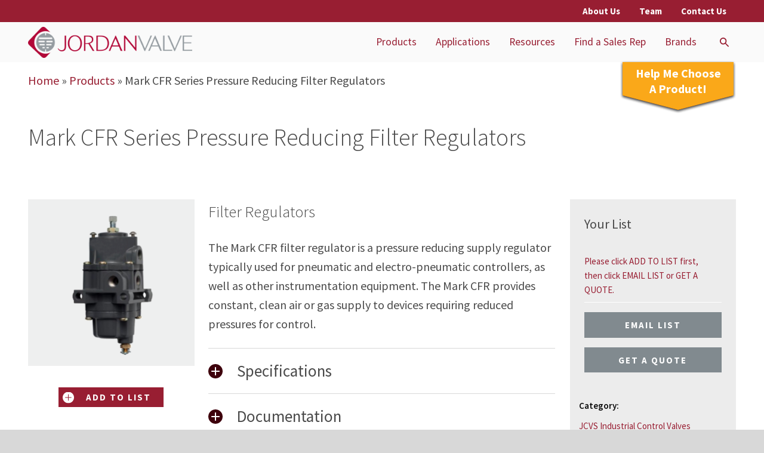

--- FILE ---
content_type: text/html; charset=UTF-8
request_url: https://www.jordanvalve.com/products/jcvs-industrial-control-valves/mark-cfr-series-pressure-reducing-filter-regulators/
body_size: 25576
content:
<!doctype html>

<html lang="en-US">

	<head>
  <meta charset="utf-8">
<script type="text/javascript">
/* <![CDATA[ */
var gform;gform||(document.addEventListener("gform_main_scripts_loaded",function(){gform.scriptsLoaded=!0}),document.addEventListener("gform/theme/scripts_loaded",function(){gform.themeScriptsLoaded=!0}),window.addEventListener("DOMContentLoaded",function(){gform.domLoaded=!0}),gform={domLoaded:!1,scriptsLoaded:!1,themeScriptsLoaded:!1,isFormEditor:()=>"function"==typeof InitializeEditor,callIfLoaded:function(o){return!(!gform.domLoaded||!gform.scriptsLoaded||!gform.themeScriptsLoaded&&!gform.isFormEditor()||(gform.isFormEditor()&&console.warn("The use of gform.initializeOnLoaded() is deprecated in the form editor context and will be removed in Gravity Forms 3.1."),o(),0))},initializeOnLoaded:function(o){gform.callIfLoaded(o)||(document.addEventListener("gform_main_scripts_loaded",()=>{gform.scriptsLoaded=!0,gform.callIfLoaded(o)}),document.addEventListener("gform/theme/scripts_loaded",()=>{gform.themeScriptsLoaded=!0,gform.callIfLoaded(o)}),window.addEventListener("DOMContentLoaded",()=>{gform.domLoaded=!0,gform.callIfLoaded(o)}))},hooks:{action:{},filter:{}},addAction:function(o,r,e,t){gform.addHook("action",o,r,e,t)},addFilter:function(o,r,e,t){gform.addHook("filter",o,r,e,t)},doAction:function(o){gform.doHook("action",o,arguments)},applyFilters:function(o){return gform.doHook("filter",o,arguments)},removeAction:function(o,r){gform.removeHook("action",o,r)},removeFilter:function(o,r,e){gform.removeHook("filter",o,r,e)},addHook:function(o,r,e,t,n){null==gform.hooks[o][r]&&(gform.hooks[o][r]=[]);var d=gform.hooks[o][r];null==n&&(n=r+"_"+d.length),gform.hooks[o][r].push({tag:n,callable:e,priority:t=null==t?10:t})},doHook:function(r,o,e){var t;if(e=Array.prototype.slice.call(e,1),null!=gform.hooks[r][o]&&((o=gform.hooks[r][o]).sort(function(o,r){return o.priority-r.priority}),o.forEach(function(o){"function"!=typeof(t=o.callable)&&(t=window[t]),"action"==r?t.apply(null,e):e[0]=t.apply(null,e)})),"filter"==r)return e[0]},removeHook:function(o,r,t,n){var e;null!=gform.hooks[o][r]&&(e=(e=gform.hooks[o][r]).filter(function(o,r,e){return!!(null!=n&&n!=o.tag||null!=t&&t!=o.priority)}),gform.hooks[o][r]=e)}});
/* ]]> */
</script>

  <meta http-equiv="x-ua-compatible" content="ie=edge">
  <meta name="viewport" content="width=device-width, initial-scale=1, shrink-to-fit=no">
  <link href="https://fonts.googleapis.com/css?family=Source+Sans+Pro:300,400,600,700,900" rel="stylesheet">
  <meta name='robots' content='index, follow, max-image-preview:large, max-snippet:-1, max-video-preview:-1' />
	<style>img:is([sizes="auto" i], [sizes^="auto," i]) { contain-intrinsic-size: 3000px 1500px }</style>
	
        
    
	<!-- This site is optimized with the Yoast SEO plugin v26.6 - https://yoast.com/wordpress/plugins/seo/ -->
	<title>Mark CFR Series | Gas &amp; Air Pressure Reducing Filter Regulator | Jordan Valve</title>
	<meta name="description" content="Typically used for pneumatic and electro-pneumatic controllers, as well as other instrumentation equipment. Learn more." />
	<link rel="canonical" href="https://www.jordanvalve.com/products/jcvs-industrial-control-valves/mark-cfr-series-pressure-reducing-filter-regulators/" />
	<meta property="og:locale" content="en_US" />
	<meta property="og:type" content="article" />
	<meta property="og:title" content="Mark CFR Series | Gas &amp; Air Pressure Reducing Filter Regulator | Jordan Valve" />
	<meta property="og:description" content="Typically used for pneumatic and electro-pneumatic controllers, as well as other instrumentation equipment. Learn more." />
	<meta property="og:url" content="https://www.jordanvalve.com/products/jcvs-industrial-control-valves/mark-cfr-series-pressure-reducing-filter-regulators/" />
	<meta property="og:site_name" content="Jordan Valve" />
	<meta property="article:modified_time" content="2025-09-08T10:18:36+00:00" />
	<meta property="og:image" content="https://www.jordanvalve.com/wp-content/uploads/sites/3/2019/11/MKCFR.png" />
	<meta property="og:image:width" content="500" />
	<meta property="og:image:height" content="500" />
	<meta property="og:image:type" content="image/png" />
	<meta name="twitter:card" content="summary_large_image" />
	<meta name="twitter:label1" content="Est. reading time" />
	<meta name="twitter:data1" content="1 minute" />
	<!-- / Yoast SEO plugin. -->


<link rel='dns-prefetch' href='//www.google.com' />
		<!-- This site uses the Google Analytics by MonsterInsights plugin v9.11.1 - Using Analytics tracking - https://www.monsterinsights.com/ -->
							<!-- No tracking code set -->
				<!-- / Google Analytics by MonsterInsights -->
		<link rel="stylesheet" href="https://www.jordanvalve.com/wp-includes/css/dist/block-library/style.min.css?ver=6.8.3">
<style id='global-styles-inline-css' type='text/css'>
:root{--wp--preset--aspect-ratio--square: 1;--wp--preset--aspect-ratio--4-3: 4/3;--wp--preset--aspect-ratio--3-4: 3/4;--wp--preset--aspect-ratio--3-2: 3/2;--wp--preset--aspect-ratio--2-3: 2/3;--wp--preset--aspect-ratio--16-9: 16/9;--wp--preset--aspect-ratio--9-16: 9/16;--wp--preset--color--black: #000000;--wp--preset--color--cyan-bluish-gray: #abb8c3;--wp--preset--color--white: #ffffff;--wp--preset--color--pale-pink: #f78da7;--wp--preset--color--vivid-red: #cf2e2e;--wp--preset--color--luminous-vivid-orange: #ff6900;--wp--preset--color--luminous-vivid-amber: #fcb900;--wp--preset--color--light-green-cyan: #7bdcb5;--wp--preset--color--vivid-green-cyan: #00d084;--wp--preset--color--pale-cyan-blue: #8ed1fc;--wp--preset--color--vivid-cyan-blue: #0693e3;--wp--preset--color--vivid-purple: #9b51e0;--wp--preset--gradient--vivid-cyan-blue-to-vivid-purple: linear-gradient(135deg,rgba(6,147,227,1) 0%,rgb(155,81,224) 100%);--wp--preset--gradient--light-green-cyan-to-vivid-green-cyan: linear-gradient(135deg,rgb(122,220,180) 0%,rgb(0,208,130) 100%);--wp--preset--gradient--luminous-vivid-amber-to-luminous-vivid-orange: linear-gradient(135deg,rgba(252,185,0,1) 0%,rgba(255,105,0,1) 100%);--wp--preset--gradient--luminous-vivid-orange-to-vivid-red: linear-gradient(135deg,rgba(255,105,0,1) 0%,rgb(207,46,46) 100%);--wp--preset--gradient--very-light-gray-to-cyan-bluish-gray: linear-gradient(135deg,rgb(238,238,238) 0%,rgb(169,184,195) 100%);--wp--preset--gradient--cool-to-warm-spectrum: linear-gradient(135deg,rgb(74,234,220) 0%,rgb(151,120,209) 20%,rgb(207,42,186) 40%,rgb(238,44,130) 60%,rgb(251,105,98) 80%,rgb(254,248,76) 100%);--wp--preset--gradient--blush-light-purple: linear-gradient(135deg,rgb(255,206,236) 0%,rgb(152,150,240) 100%);--wp--preset--gradient--blush-bordeaux: linear-gradient(135deg,rgb(254,205,165) 0%,rgb(254,45,45) 50%,rgb(107,0,62) 100%);--wp--preset--gradient--luminous-dusk: linear-gradient(135deg,rgb(255,203,112) 0%,rgb(199,81,192) 50%,rgb(65,88,208) 100%);--wp--preset--gradient--pale-ocean: linear-gradient(135deg,rgb(255,245,203) 0%,rgb(182,227,212) 50%,rgb(51,167,181) 100%);--wp--preset--gradient--electric-grass: linear-gradient(135deg,rgb(202,248,128) 0%,rgb(113,206,126) 100%);--wp--preset--gradient--midnight: linear-gradient(135deg,rgb(2,3,129) 0%,rgb(40,116,252) 100%);--wp--preset--font-size--small: 13px;--wp--preset--font-size--medium: 20px;--wp--preset--font-size--large: 36px;--wp--preset--font-size--x-large: 42px;--wp--preset--spacing--20: 0.44rem;--wp--preset--spacing--30: 0.67rem;--wp--preset--spacing--40: 1rem;--wp--preset--spacing--50: 1.5rem;--wp--preset--spacing--60: 2.25rem;--wp--preset--spacing--70: 3.38rem;--wp--preset--spacing--80: 5.06rem;--wp--preset--shadow--natural: 6px 6px 9px rgba(0, 0, 0, 0.2);--wp--preset--shadow--deep: 12px 12px 50px rgba(0, 0, 0, 0.4);--wp--preset--shadow--sharp: 6px 6px 0px rgba(0, 0, 0, 0.2);--wp--preset--shadow--outlined: 6px 6px 0px -3px rgba(255, 255, 255, 1), 6px 6px rgba(0, 0, 0, 1);--wp--preset--shadow--crisp: 6px 6px 0px rgba(0, 0, 0, 1);}:where(body) { margin: 0; }.wp-site-blocks > .alignleft { float: left; margin-right: 2em; }.wp-site-blocks > .alignright { float: right; margin-left: 2em; }.wp-site-blocks > .aligncenter { justify-content: center; margin-left: auto; margin-right: auto; }:where(.is-layout-flex){gap: 0.5em;}:where(.is-layout-grid){gap: 0.5em;}.is-layout-flow > .alignleft{float: left;margin-inline-start: 0;margin-inline-end: 2em;}.is-layout-flow > .alignright{float: right;margin-inline-start: 2em;margin-inline-end: 0;}.is-layout-flow > .aligncenter{margin-left: auto !important;margin-right: auto !important;}.is-layout-constrained > .alignleft{float: left;margin-inline-start: 0;margin-inline-end: 2em;}.is-layout-constrained > .alignright{float: right;margin-inline-start: 2em;margin-inline-end: 0;}.is-layout-constrained > .aligncenter{margin-left: auto !important;margin-right: auto !important;}.is-layout-constrained > :where(:not(.alignleft):not(.alignright):not(.alignfull)){margin-left: auto !important;margin-right: auto !important;}body .is-layout-flex{display: flex;}.is-layout-flex{flex-wrap: wrap;align-items: center;}.is-layout-flex > :is(*, div){margin: 0;}body .is-layout-grid{display: grid;}.is-layout-grid > :is(*, div){margin: 0;}body{padding-top: 0px;padding-right: 0px;padding-bottom: 0px;padding-left: 0px;}a:where(:not(.wp-element-button)){text-decoration: underline;}:root :where(.wp-element-button, .wp-block-button__link){background-color: #32373c;border-width: 0;color: #fff;font-family: inherit;font-size: inherit;line-height: inherit;padding: calc(0.667em + 2px) calc(1.333em + 2px);text-decoration: none;}.has-black-color{color: var(--wp--preset--color--black) !important;}.has-cyan-bluish-gray-color{color: var(--wp--preset--color--cyan-bluish-gray) !important;}.has-white-color{color: var(--wp--preset--color--white) !important;}.has-pale-pink-color{color: var(--wp--preset--color--pale-pink) !important;}.has-vivid-red-color{color: var(--wp--preset--color--vivid-red) !important;}.has-luminous-vivid-orange-color{color: var(--wp--preset--color--luminous-vivid-orange) !important;}.has-luminous-vivid-amber-color{color: var(--wp--preset--color--luminous-vivid-amber) !important;}.has-light-green-cyan-color{color: var(--wp--preset--color--light-green-cyan) !important;}.has-vivid-green-cyan-color{color: var(--wp--preset--color--vivid-green-cyan) !important;}.has-pale-cyan-blue-color{color: var(--wp--preset--color--pale-cyan-blue) !important;}.has-vivid-cyan-blue-color{color: var(--wp--preset--color--vivid-cyan-blue) !important;}.has-vivid-purple-color{color: var(--wp--preset--color--vivid-purple) !important;}.has-black-background-color{background-color: var(--wp--preset--color--black) !important;}.has-cyan-bluish-gray-background-color{background-color: var(--wp--preset--color--cyan-bluish-gray) !important;}.has-white-background-color{background-color: var(--wp--preset--color--white) !important;}.has-pale-pink-background-color{background-color: var(--wp--preset--color--pale-pink) !important;}.has-vivid-red-background-color{background-color: var(--wp--preset--color--vivid-red) !important;}.has-luminous-vivid-orange-background-color{background-color: var(--wp--preset--color--luminous-vivid-orange) !important;}.has-luminous-vivid-amber-background-color{background-color: var(--wp--preset--color--luminous-vivid-amber) !important;}.has-light-green-cyan-background-color{background-color: var(--wp--preset--color--light-green-cyan) !important;}.has-vivid-green-cyan-background-color{background-color: var(--wp--preset--color--vivid-green-cyan) !important;}.has-pale-cyan-blue-background-color{background-color: var(--wp--preset--color--pale-cyan-blue) !important;}.has-vivid-cyan-blue-background-color{background-color: var(--wp--preset--color--vivid-cyan-blue) !important;}.has-vivid-purple-background-color{background-color: var(--wp--preset--color--vivid-purple) !important;}.has-black-border-color{border-color: var(--wp--preset--color--black) !important;}.has-cyan-bluish-gray-border-color{border-color: var(--wp--preset--color--cyan-bluish-gray) !important;}.has-white-border-color{border-color: var(--wp--preset--color--white) !important;}.has-pale-pink-border-color{border-color: var(--wp--preset--color--pale-pink) !important;}.has-vivid-red-border-color{border-color: var(--wp--preset--color--vivid-red) !important;}.has-luminous-vivid-orange-border-color{border-color: var(--wp--preset--color--luminous-vivid-orange) !important;}.has-luminous-vivid-amber-border-color{border-color: var(--wp--preset--color--luminous-vivid-amber) !important;}.has-light-green-cyan-border-color{border-color: var(--wp--preset--color--light-green-cyan) !important;}.has-vivid-green-cyan-border-color{border-color: var(--wp--preset--color--vivid-green-cyan) !important;}.has-pale-cyan-blue-border-color{border-color: var(--wp--preset--color--pale-cyan-blue) !important;}.has-vivid-cyan-blue-border-color{border-color: var(--wp--preset--color--vivid-cyan-blue) !important;}.has-vivid-purple-border-color{border-color: var(--wp--preset--color--vivid-purple) !important;}.has-vivid-cyan-blue-to-vivid-purple-gradient-background{background: var(--wp--preset--gradient--vivid-cyan-blue-to-vivid-purple) !important;}.has-light-green-cyan-to-vivid-green-cyan-gradient-background{background: var(--wp--preset--gradient--light-green-cyan-to-vivid-green-cyan) !important;}.has-luminous-vivid-amber-to-luminous-vivid-orange-gradient-background{background: var(--wp--preset--gradient--luminous-vivid-amber-to-luminous-vivid-orange) !important;}.has-luminous-vivid-orange-to-vivid-red-gradient-background{background: var(--wp--preset--gradient--luminous-vivid-orange-to-vivid-red) !important;}.has-very-light-gray-to-cyan-bluish-gray-gradient-background{background: var(--wp--preset--gradient--very-light-gray-to-cyan-bluish-gray) !important;}.has-cool-to-warm-spectrum-gradient-background{background: var(--wp--preset--gradient--cool-to-warm-spectrum) !important;}.has-blush-light-purple-gradient-background{background: var(--wp--preset--gradient--blush-light-purple) !important;}.has-blush-bordeaux-gradient-background{background: var(--wp--preset--gradient--blush-bordeaux) !important;}.has-luminous-dusk-gradient-background{background: var(--wp--preset--gradient--luminous-dusk) !important;}.has-pale-ocean-gradient-background{background: var(--wp--preset--gradient--pale-ocean) !important;}.has-electric-grass-gradient-background{background: var(--wp--preset--gradient--electric-grass) !important;}.has-midnight-gradient-background{background: var(--wp--preset--gradient--midnight) !important;}.has-small-font-size{font-size: var(--wp--preset--font-size--small) !important;}.has-medium-font-size{font-size: var(--wp--preset--font-size--medium) !important;}.has-large-font-size{font-size: var(--wp--preset--font-size--large) !important;}.has-x-large-font-size{font-size: var(--wp--preset--font-size--x-large) !important;}
:where(.wp-block-post-template.is-layout-flex){gap: 1.25em;}:where(.wp-block-post-template.is-layout-grid){gap: 1.25em;}
:where(.wp-block-columns.is-layout-flex){gap: 2em;}:where(.wp-block-columns.is-layout-grid){gap: 2em;}
:root :where(.wp-block-pullquote){font-size: 1.5em;line-height: 1.6;}
</style>
<link rel="stylesheet" href="https://www.jordanvalve.com/wp-content/plugins/stf-core-functionality/front/css/public.css">
<link rel="stylesheet" href="https://www.jordanvalve.com/wp-content/plugins/tablepress/css/build/default.css?ver=3.2.6">
<link rel="stylesheet" href="https://www.jordanvalve.com/wp-content/plugins/searchwp/assets/css/frontend/search-forms.min.css?ver=4.5.6">
<link rel="stylesheet" href="https://www.jordanvalve.com/wp-content/themes/stf2019/dist/styles/main_94c5b625.css">
<style id='rocket-lazyload-inline-css' type='text/css'>
.rll-youtube-player{position:relative;padding-bottom:56.23%;height:0;overflow:hidden;max-width:100%;}.rll-youtube-player:focus-within{outline: 2px solid currentColor;outline-offset: 5px;}.rll-youtube-player iframe{position:absolute;top:0;left:0;width:100%;height:100%;z-index:100;background:0 0}.rll-youtube-player img{bottom:0;display:block;left:0;margin:auto;max-width:100%;width:100%;position:absolute;right:0;top:0;border:none;height:auto;-webkit-transition:.4s all;-moz-transition:.4s all;transition:.4s all}.rll-youtube-player img:hover{-webkit-filter:brightness(75%)}.rll-youtube-player .play{height:100%;width:100%;left:0;top:0;position:absolute;background:url(https://www.jordanvalve.com/wp-content/plugins/rocket-lazy-load/assets/img/youtube.png) no-repeat center;background-color: transparent !important;cursor:pointer;border:none;}
</style>
<link rel="stylesheet" href="https://www.jordanvalve.com/wp-content/plugins/gravityforms/legacy/css/formreset.min.css?ver=2.9.25">
<link rel="stylesheet" href="https://www.jordanvalve.com/wp-content/plugins/gravityforms/legacy/css/formsmain.min.css?ver=2.9.25">
<link rel="stylesheet" href="https://www.jordanvalve.com/wp-content/plugins/gravityforms/legacy/css/readyclass.min.css?ver=2.9.25">
<link rel="stylesheet" href="https://www.jordanvalve.com/wp-content/plugins/gravityforms/legacy/css/browsers.min.css?ver=2.9.25">
<script type="text/javascript" src="https://www.jordanvalve.com/wp-content/plugins/google-analytics-premium/assets/js/frontend-gtag.min.js?ver=9.11.1" id="monsterinsights-frontend-script-js" async="async" data-wp-strategy="async"></script>
<script data-cfasync="false" data-wpfc-render="false" type="text/javascript" id='monsterinsights-frontend-script-js-extra'>/* <![CDATA[ */
var monsterinsights_frontend = {"js_events_tracking":"true","download_extensions":"doc,pdf,ppt,zip,xls,docx,pptx,xlsx","inbound_paths":"[{\"path\":\"\\\/go\\\/\",\"label\":\"affiliate\"},{\"path\":\"\\\/recommend\\\/\",\"label\":\"affiliate\"}]","home_url":"https:\/\/www.jordanvalve.com","hash_tracking":"false","v4_id":""};/* ]]> */
</script>
<script type="text/javascript" src="https://www.jordanvalve.com/wp-includes/js/jquery/jquery.min.js?ver=3.7.1" id="jquery-core-js"></script>
<script type="text/javascript" src="https://www.jordanvalve.com/wp-includes/js/jquery/jquery-migrate.min.js?ver=3.4.1" id="jquery-migrate-js"></script>
<script type="text/javascript" id="ssm-js-extra">
/* <![CDATA[ */
var custom = {"ajax_url":"https:\/\/www.jordanvalve.com\/wp-admin\/admin-ajax.php"};
/* ]]> */
</script>
<script type="text/javascript" src="https://www.jordanvalve.com/wp-content/plugins/stf-core-functionality/front/js/public.js" id="ssm-js"></script>
<script type="text/javascript" defer='defer' src="https://www.jordanvalve.com/wp-content/plugins/gravityforms/js/jquery.json.min.js?ver=2.9.25" id="gform_json-js"></script>
<script type="text/javascript" id="gform_gravityforms-js-extra">
/* <![CDATA[ */
var gform_i18n = {"datepicker":{"days":{"monday":"Mo","tuesday":"Tu","wednesday":"We","thursday":"Th","friday":"Fr","saturday":"Sa","sunday":"Su"},"months":{"january":"January","february":"February","march":"March","april":"April","may":"May","june":"June","july":"July","august":"August","september":"September","october":"October","november":"November","december":"December"},"firstDay":1,"iconText":"Select date"}};
var gf_legacy_multi = [];
var gform_gravityforms = {"strings":{"invalid_file_extension":"This type of file is not allowed. Must be one of the following:","delete_file":"Delete this file","in_progress":"in progress","file_exceeds_limit":"File exceeds size limit","illegal_extension":"This type of file is not allowed.","max_reached":"Maximum number of files reached","unknown_error":"There was a problem while saving the file on the server","currently_uploading":"Please wait for the uploading to complete","cancel":"Cancel","cancel_upload":"Cancel this upload","cancelled":"Cancelled","error":"Error","message":"Message"},"vars":{"images_url":"https:\/\/www.jordanvalve.com\/wp-content\/plugins\/gravityforms\/images"}};
var gf_global = {"gf_currency_config":{"name":"U.S. Dollar","symbol_left":"$","symbol_right":"","symbol_padding":"","thousand_separator":",","decimal_separator":".","decimals":2,"code":"USD"},"base_url":"https:\/\/www.jordanvalve.com\/wp-content\/plugins\/gravityforms","number_formats":[],"spinnerUrl":"https:\/\/www.jordanvalve.com\/wp-content\/plugins\/gravityforms\/images\/spinner.svg","version_hash":"4e3dcf4641ea60c29cb661baf9d103f5","strings":{"newRowAdded":"New row added.","rowRemoved":"Row removed","formSaved":"The form has been saved.  The content contains the link to return and complete the form."}};
var gf_global = {"gf_currency_config":{"name":"U.S. Dollar","symbol_left":"$","symbol_right":"","symbol_padding":"","thousand_separator":",","decimal_separator":".","decimals":2,"code":"USD"},"base_url":"https:\/\/www.jordanvalve.com\/wp-content\/plugins\/gravityforms","number_formats":[],"spinnerUrl":"https:\/\/www.jordanvalve.com\/wp-content\/plugins\/gravityforms\/images\/spinner.svg","version_hash":"4e3dcf4641ea60c29cb661baf9d103f5","strings":{"newRowAdded":"New row added.","rowRemoved":"Row removed","formSaved":"The form has been saved.  The content contains the link to return and complete the form."}};
/* ]]> */
</script>
<script type="text/javascript" defer='defer' src="https://www.jordanvalve.com/wp-content/plugins/gravityforms/js/gravityforms.min.js?ver=2.9.25" id="gform_gravityforms-js"></script>
<script type="text/javascript" defer='defer' src="https://www.google.com/recaptcha/api.js?hl=en&amp;ver=6.8.3#038;render=explicit" id="gform_recaptcha-js"></script>
<script type="text/javascript" defer='defer' src="https://www.jordanvalve.com/wp-content/plugins/gravityforms/assets/js/dist/utils.min.js?ver=48a3755090e76a154853db28fc254681" id="gform_gravityforms_utils-js"></script>
<link rel="shortcut icon" href="https://www.jordanvalve.com/wp-content/uploads/sites/3/2020/07/jordan-valve-favicon.png" />
<!-- Schema & Structured Data For WP v1.53 - -->
<script type="application/ld+json" class="saswp-schema-markup-output">
[{"@context":"https:\/\/schema.org\/","@type":"Product","@id":"https:\/\/www.jordanvalve.com\/products\/jcvs-industrial-control-valves\/mark-cfr-series-pressure-reducing-filter-regulators\/#Product","name":"Mark CFR Series Pressure Reducing Filter Regulators","image":[{"@type":"ImageObject","@id":"https:\/\/www.jordanvalve.com\/products\/jcvs-industrial-control-valves\/mark-cfr-series-pressure-reducing-filter-regulators\/#primaryimage","url":"https:\/\/www.jordanvalve.com\/wp-content\/uploads\/sites\/3\/2019\/11\/MKCFR.png","width":"500","height":"500","caption":"Mark CFR Series"}]}]
</script>

    
        
        <!-- Begin Google Tag Manager -->
        <script>
            (function(w,d,s,l,i){w[l]=w[l]||[];w[l].push({'gtm.start':
            new Date().getTime(),event:'gtm.js'});var f=d.getElementsByTagName(s)[0],
            j=d.createElement(s),dl=l!='dataLayer'?'&l='+l:'';j.async=true;j.src=
            '//www.googletagmanager.com/gtm.js?id='+i+dl;f.parentNode.insertBefore(j,f);
            })(window,document,'script','dataLayer','GTM-NW6KHPW');
        </script>
        <!-- End Google Tag Manager -->

        
    <style id="inline-css">.custom-form button.search-submit svg {width: 20px; height: 20px;}
.facetwp-input-wrap {width: 100%;}
.component.form .facetwp-icon {display: none;}
header.site-header .brand .icon { max-width: 45px;}
.component.image img {width: auto; max-width: 100%;}

/* Nav with new item */
@media print, screen and (min-width: 40em) and (max-width: 68.75em) {
  .brand {max-width: 8.4375rem;}
  .primary-navigation>.menu>li a {font-size: 1rem;}
}

/* Mobile Menu Changes */
@media print, screen and (min-width: 40em) and (max-width: 53.4375em){
  .hide-for-small-only{display: none!important;}
  .hide-for-medium {display: block!important;}
  .show-for-medium {display: none!important;}
  .site-header .navbar .grid-container{padding-top: 0.9375rem;padding-bottom: 0.9375rem;}
}

@media print, screen and (min-width: 53.4375em){
  .hide-for-medium {display: none!important;}
}

/** Hide Sales Rep Login **/
body.stf_admin_page-template-template-login main.content .content-block .cell .cell:nth-of-type(2) {
    display: none;
}</style><noscript><style id="rocket-lazyload-nojs-css">.rll-youtube-player, [data-lazy-src]{display:none !important;}</style></noscript>  <link rel="preconnect" href="https://fonts.googleapis.com">
<link rel="preconnect" href="https://fonts.gstatic.com" crossorigin>
<link href="https://fonts.googleapis.com/css2?family=Roboto:ital,wght@0,100;0,300;0,400;0,500;0,700;0,900;1,100;1,300;1,400;1,500;1,700;1,900&display=swap" rel="stylesheet">
</head>

  
  

 
	  

	<style>
.component.image img {
  width: auto !important;
 }

.table-responsive {
  width: 100%;
  overflow-x: auto;
  -webkit-overflow-scrolling: touch; /* smooth scroll on mobile */
}

.table-responsive table {
  width: 100%;
  border-collapse: collapse;
  min-width: 600px; /* optional: ensures scrolling on small screens */
}

.table-responsive th,
.table-responsive td {
  padding: 8px 12px;
  text-align: left;
  border: 1px solid #ddd;
}

.product-smallimg {
  width: 500px;
}
@media (max-width: 768px)  
{
  .product-smallimg { width: 380px;}
}
    .management-team .cell.small-11.medium-9,.team .cell.small-11.medium-9 {
    width: 100%;
}

    .team .help-button,.about .help-button,.contact-us .help-button,.post-type-archive-stf_event .help-button,.page-id-253 .help-button,.about-us .help-button,.management-team .help-button {
    display: none !important;
}

.component.buttons.stack-order-1.stack-order-odd {
    margin-bottom: 1.5rem;
}
        .component.form {position: relative !important; top: 0 !important;}
 
        main.content > section.content-block:first-child  {z-index: 1;}
h3 {  
    font-weight: 300;
}h4 {
   
    font-weight: 300;
}



.page-header h2.subheadline {
  font-size: 30px !important;
    }
.primary-navigation li:not(:last-child) ul.submenu {
    
    max-height: 330px;
    overflow-y: scroll;
}

.cell.small-12.medium-4 .component .headline{line-height:22px !important;overflow: hidden;
text-overflow: ellipsis;
display: -webkit-box;
-webkit-line-clamp: 3;
-webkit-box-orient: vertical;height:57px;}
.cell.small-12.medium-4 .component.default p{
  line-height:22px !important;overflow: hidden;
text-overflow: ellipsis;
display: -webkit-box;
-webkit-line-clamp: 4;
-webkit-box-orient: vertical;
height:66px;
}
.inner h2 a {
    font-size: 30px;
}

h2.headline a {
    font-size: 24px;
}


.page-header h2.subheadline {
        line-height: 1.6;
        font-weight: 100 !important;
    }
    p#breadcrumbs strong {
    font-weight: normal;
}

p#breadcrumbs {
    margin-top: 15px;
}

        .component.product-list h3{font-size: 22px !important;}
      
        .help-button-bg {
  background-image: url('https://www.jordanvalve.com/wp-content/themes/stf2019/dist/images/flag_dc519fce.svg');
  background-size: cover;
  background-repeat: no-repeat;
  background-position: center; 
  width: 100px; 
  height: 100px; 
}
 
        h2.subheadline {margin: 0 !important;font-size: 20px !important;font-weight: 600 !important;}
        .description h3{margin: 0 !important;font-size: 26px !important;}
	@media  print, screen and (min-width: 64em) {


        .tax-stf_product_type .cell.small-11.medium-4.large-3 .product-list.fixed {
      position: fixed;
      top: 200px;
      width:278px;
      z-index: 91000;
    }



     /*   .cell.small-11.medium-8.i-0.medium-order-1 {width: 98% !important;}*/
        h1.headline {margin-top: 30px;}
        

        .page-header{margin-top: 0 !important;margin-bottom: 0 !important;}
	   .primary-navigation>.menu>li a {font-size: 1.1rem !important;}
         .primary-navigation li:not(:last-child) ul.submenu{width:300px;}
        .primary-navigation  ul.submenu a{font-size: 16px !important;}
        h1,h1.headline{font-size: 2.5rem !important;}
      .primary-navigation li a {
        position: relative;
        text-decoration: none;color: inherit;}

      .primary-navigation li a::before {
        content: '';
        position: absolute;
        width: 100%;
        transform: scaleX(0);
        height: 2px;
        bottom: 0px;
        left: 0;
        background-color: #0075b0;
        transform-origin: bottom left;
        transition: transform 0.3s ease-out;
      }

     .primary-navigation li a:hover::before {
        transform: scaleX(1);
      }
	}
        
  .stf_resource_column {
    display: flex;
}

.stf_resource_left {
    width: 70%;
}

.medium-align-right {
    width: 30%;
}  

 #site_id_1 .primary-navigation>.menu>li a {
    color: #6f7172;font-family: "Roboto", serif;
}
 
       .breadcrumbs li.cat-heading {
    display: block;
    font-weight: 600;
    width: 100%;
}
.fixed_div .breadcrumbs  ul {
    display: inline-grid;
    list-style: none;
    margin: 0;
    padding: 15px;
    border-bottom: 1px solid #bae9ff;
    width: 100%;
    border-bottom: none;
}
        .fixed_div .breadcrumbs  li{padding: 5px 0;}
        .fixed_div .breadcrumbs  li a{color: #3b3f41;text-decoration: none;}
        .fixed_div .breadcrumbs  ul:not(:last-child){border-bottom: 1px solid #bae9ff;}
        .fixed_div .breadcrumbs li:after{display: none;}
        .fixed_div .breadcrumbs {
    background-color: #eef9fe;
}
#site_id_3 .fixed_div .breadcrumbs {
    background-color:#ececec;
}#site_id_3 .fixed_div .breadcrumbs  ul:not(:last-child){border-bottom: 1px solid rgb(158, 158, 158);}
#site_id_3 .fixed_div .breadcrumbs  li a {
    color: #981e32;
    
}
 
       /* .single-stf_product .cell.small-11.medium-8.i-0.medium-order-1 {
    width: calc(75% - 1.5rem) !important;
}*/

.menu-icon {
  width: 30px; /* Width of the menu icon */
  height: 20px; /* Total height (adjust as needed) */
  display: flex;
  flex-direction: column;
  justify-content: space-between;
  align-items: center;
}

.menu-icon span {
  display: block;
  width: 100%; /* Full width of the icon */
  height: 4px; /* Thickness of each line */
  background-color: #0075b0; /* Line color */
  border-radius: 2px; /* Optional: Rounded edges */
  transition: all 0.3s ease; /* For smooth animation (optional) */
}

button.hamburger {
  background: none;
  border: none;
  padding: 0;
  cursor: pointer;
}

button.hamburger:focus {
  outline: none; /* Remove focus outline (optional) */
}


h1 { font-size: 40px; }
h2 { font-size: 32px;  margin-bottom: .562rem;}
h3 { font-size: 28px; margin-bottom: .562rem; }
h4 { font-size: 24px;  margin-bottom: .562rem; }
	</style>

  
<style>

.primary-navigation li a::before {
        content: '';
        position: absolute;
        width: 100%;
        transform: scaleX(0);
        height: 2px;
        bottom: 0px;
        left: 0;
        background-color: #981e32 !important;
        transform-origin: bottom left;
        transition: transform 0.3s ease-out;
      }
 

.menu-icon {
  width: 30px; /* Width of the menu icon */
  height: 20px; /* Total height (adjust as needed) */
  display: flex;
  flex-direction: column;
  justify-content: space-between;
  align-items: center;
}

.menu-icon span {
  display: block;
  width: 100%; /* Full width of the icon */
  height: 4px; /* Thickness of each line */
  background-color: #b20939; /* Line color */
  border-radius: 2px; /* Optional: Rounded edges */
  transition: all 0.3s ease; /* For smooth animation (optional) */
}

button.hamburger {
  background: none;
  border: none;
  padding: 0;
  cursor: pointer;
}

button.hamburger:focus {
  outline: none; /* Remove focus outline (optional) */
}





  </style>
  	

    


  
<style>
  button#monsido-pageassist {
    display: none !important;
}
  .products .content h2 a {
    color: #4a4a4a!important;
    text-decoration: auto;
}
.component.product-list ul li a {
    color: #981e32 !important;
}


.product-list-new li {
    background: #981e32;
    color: white;
    padding: 10px !important;!i;!;
}

 .component.product-list .product-list-new ul li a {
    color: white !important;
}
 
	</style>
  		
	<body class="app wp-singular stf_product-template-default single single-stf_product postid-1642 wp-theme-stf2019resources hex-valve mark-cfr-series-pressure-reducing-filter-regulators app-data index-data singular-data single-data single-stf_product-data single-stf_product-mark-cfr-series-pressure-reducing-filter-regulators-data"  id="site_id_3">

		<noscript><iframe src="//www.googletagmanager.com/ns.html?id=GTM-NW6KHPW" height="0" width="0" style="display:none;visibility:hidden"></iframe></noscript>
		<div class="site-wrapper">

			<div class="off-canvas offcanvas-dropdown" id="offCanvas" data-off-canvas data-transition="overlap">

    
            <ul class="vertical menu accordion-menu" data-accordion-menu><li class="sub-menu active menu-item menu-item-has-children menu-products"><a href="https://www.jordanvalve.com/products/">Products</a> <i class="fa fa-angle-down"></i></a>
<ul class="menu">
	<li class="menu-item menu-pressure-reducing-regulators"><a href="https://www.jordanvalve.com/products/pressure-reducing-regulators/">Pressure Reducing Regulators</a></li>
	<li class="menu-item menu-back-pressure-regulators"><a href="https://www.jordanvalve.com/products/back-pressure-regulators/">Back Pressure Regulators</a></li>
	<li class="menu-item menu-tank-blanketing-valves"><a href="https://www.jordanvalve.com/products/tank-blanketing-valves/">Tank Blanketing Valves</a></li>
	<li class="menu-item menu-temperature-regulators"><a href="https://www.jordanvalve.com/products/temperature-regulators/">Temperature Regulators</a></li>
	<li class="menu-item menu-industrial-control-valves"><a href="https://www.jordanvalve.com/products/industrial-control-valves/">Industrial Control Valves</a></li>
	<li class="menu-item menu-wafer-style-control-valves"><a href="https://www.jordanvalve.com/products/wafer-style-control-valves/">Wafer Style Control Valves</a></li>
	<li class="menu-item menu-globe-style-cage-guided-control-valves"><a href="https://www.jordanvalve.com/products/globe-style-cage-guided-control-valves/">Globe Style/Cage Guided Control Valves</a></li>
	<li class="menu-item menu-mixing-diverting-control-valves"><a href="https://www.jordanvalve.com/products/mixing-diverting-control-valves/">Mixing/Diverting Control Valves</a></li>
	<li class="menu-item menu-motor-operated-control-valves"><a href="https://www.jordanvalve.com/products/electric-control-valves/">Motor Operated Control Valves</a></li>
	<li class="menu-item menu-jcvs-industrial-control-valves"><a href="https://www.jordanvalve.com/products/jcvs-industrial-control-valves/">JCVS Industrial Control Valves</a></li>
	<li class="menu-item menu-valve-positioners-accessories"><a href="https://www.jordanvalve.com/products/valve-positioners-accessories/">Valve Positioners &#038; Accessories</a></li>
</ul>
</li>
<li class="sub-menu menu-item menu-item-has-children menu-applications"><a href="https://www.jordanvalve.com/resources/applications/">Applications</a> <i class="fa fa-angle-down"></i></a>
<ul class="menu">
	<li class="menu-item menu-tank-blanketing-applications"><a href="/resources/tank-blanketing-applications/">Tank Blanketing Applications</a></li>
	<li class="menu-item menu-steam-applications"><a href="/resources/steam-applications/">Steam Applications</a></li>
</ul>
</li>
<li class="sub-menu menu-item menu-item-has-children menu-resources"><a href="https://www.jordanvalve.com/resources/">Resources</a> <i class="fa fa-angle-down"></i></a>
<ul class="menu">
	<li class="menu-item menu-sliding-gate-technology"><a href="https://www.jordanvalve.com/resource/sliding-gate-valves/">Sliding Gate Technology</a></li>
	<li class="menu-item menu-guides"><a href="https://www.jordanvalve.com/resources/guides/">Guides</a></li>
	<li class="menu-item menu-quick-ship-program"><a href="https://www.jordanvalve.com/resource/jordan-valve-quick-ship-program/">Quick Ship Program</a></li>
	<li class="menu-item menu-reference-guides"><a href="https://www.jordanvalve.com/resources/reference-cards/">Reference Guides</a></li>
	<li class="menu-item menu-sizing-software"><a href="https://www.jordanvalve.com/resources/sizing-software/">Sizing Software</a></li>
	<li class="menu-item menu-video-library"><a href="https://www.jordanvalve.com/resources/video-library/">Video Library</a></li>
	<li class="menu-item menu-white-papers"><a href="https://www.jordanvalve.com/resources/white-papers/">White Papers</a></li>
	<li class="menu-item menu-blog"><a href="https://www.jordanvalve.com/resources/blog/">Blog</a></li>
</ul>
</li>
<li class="menu-item menu-find-a-sales-rep"><a href="https://www.jordanvalve.com/find-a-rep/">Find a Sales Rep</a></li>
<li class="sub-menu menu-item menu-item-has-children menu-brands"><a href="https://www.jordanvalve.com/brands/">Brands</a> <i class="fa fa-angle-down"></i></a>
<ul class="menu">
	<li class="menu-item menu-steriflow-valve"><a href="https://www.jordanvalve.com/steriflow-valve/">Steriflow Valve</a></li>
	<li class="menu-item menu-equilibar"><a href="https://www.jordanvalve.com/equilibar-2/">Equilibar</a></li>
	<li class="menu-item menu-lowflow-valve"><a href="https://www.jordanvalve.com/low-flow-valve/">LowFlow Valve</a></li>
	<li class="menu-item menu-hex-valve"><a href="https://www.jordanvalve.com/hex-valve/">Hex Valve</a></li>
	<li class="menu-item menu-marwin-valve"><a href="https://www.jordanvalve.com/marwin-valve/">Marwin Valve</a></li>
	<li class="menu-item menu-bestobell-steam-traps"><a href="https://www.jordanvalve.com/bestobell-steam-traps/">Bestobell Steam Traps</a></li>
</ul>
</li>
</ul>    
            <ul class="vertical menu accordion-menu" data-accordion-menu><li class="menu-item menu-about-us"><a href="https://www.jordanvalve.com/about-us/">About Us</a></li>
<li class="menu-item menu-team"><a href="https://www.jordanvalve.com/management-team/">Team</a></li>
<li class="menu-item menu-contact-us"><a href="https://www.jordanvalve.com/contact-us/">Contact Us</a></li>
</ul>    
	<button class="close-button off-canvas-close" data-toggle="offCanvas">
		<img src="https://www.jordanvalve.com/wp-content/themes/stf2019/dist/images/close-icon_8d9416e8.svg" alt="">
  	</button>

</div>

			<div class="off-canvas-content" data-off-canvas-content>

				
				<header class="site-header ftclass" sticky-container>

			<div class="sticky" data-sticky data-margin-top="0" data-sticky-on="small">
	
		
			<div class="topbar hide-for-small-only">
				<div class="grid-container">
					<div class="flex-container flex-dir-column align-right">

													<ul class="menu"><li class="menu-item menu-about-us"><a href="https://www.jordanvalve.com/about-us/">About Us</a></li>
<li class="menu-item menu-team"><a href="https://www.jordanvalve.com/management-team/">Team</a></li>
<li class="menu-item menu-contact-us"><a href="https://www.jordanvalve.com/contact-us/">Contact Us</a></li>
</ul>						
					</div>
				</div>
			</div>

		
		<div class="navbar">
			<div class="grid-container">

				<div class="grid-x grid-margin-x align-middle align-justify">

					<div class="brand cell shrink">

													<a href="https://www.jordanvalve.com">
						
								
																			<img src="https://www.jordanvalve.com/wp-content/uploads/sites/3/2019/11/jordanvalve.png" alt="jordan valve logo" class="logo show-for-medium">
										<img src="https://www.jordanvalve.com/wp-content/uploads/sites/3/2020/07/jordan-valve-favicon.png" alt="jordan-valve-favicon" class="icon hide-for-medium">
									
								
													</a>
						
					</div>

					
						<nav class="primary-navigation cell shrink flex-container align-middle">

															<ul class="dropdown menu show-for-medium" data-dropdown-menu><li class="sub-menu active menu-item menu-item-has-children menu-products"><a href="https://www.jordanvalve.com/products/">Products</a> <i class="fa fa-angle-down"></i></a>
<ul class="menu">
	<li class="menu-item menu-pressure-reducing-regulators"><a href="https://www.jordanvalve.com/products/pressure-reducing-regulators/">Pressure Reducing Regulators</a></li>
	<li class="menu-item menu-back-pressure-regulators"><a href="https://www.jordanvalve.com/products/back-pressure-regulators/">Back Pressure Regulators</a></li>
	<li class="menu-item menu-tank-blanketing-valves"><a href="https://www.jordanvalve.com/products/tank-blanketing-valves/">Tank Blanketing Valves</a></li>
	<li class="menu-item menu-temperature-regulators"><a href="https://www.jordanvalve.com/products/temperature-regulators/">Temperature Regulators</a></li>
	<li class="menu-item menu-industrial-control-valves"><a href="https://www.jordanvalve.com/products/industrial-control-valves/">Industrial Control Valves</a></li>
	<li class="menu-item menu-wafer-style-control-valves"><a href="https://www.jordanvalve.com/products/wafer-style-control-valves/">Wafer Style Control Valves</a></li>
	<li class="menu-item menu-globe-style-cage-guided-control-valves"><a href="https://www.jordanvalve.com/products/globe-style-cage-guided-control-valves/">Globe Style/Cage Guided Control Valves</a></li>
	<li class="menu-item menu-mixing-diverting-control-valves"><a href="https://www.jordanvalve.com/products/mixing-diverting-control-valves/">Mixing/Diverting Control Valves</a></li>
	<li class="menu-item menu-motor-operated-control-valves"><a href="https://www.jordanvalve.com/products/electric-control-valves/">Motor Operated Control Valves</a></li>
	<li class="menu-item menu-jcvs-industrial-control-valves"><a href="https://www.jordanvalve.com/products/jcvs-industrial-control-valves/">JCVS Industrial Control Valves</a></li>
	<li class="menu-item menu-valve-positioners-accessories"><a href="https://www.jordanvalve.com/products/valve-positioners-accessories/">Valve Positioners &#038; Accessories</a></li>
</ul>
</li>
<li class="sub-menu menu-item menu-item-has-children menu-applications"><a href="https://www.jordanvalve.com/resources/applications/">Applications</a> <i class="fa fa-angle-down"></i></a>
<ul class="menu">
	<li class="menu-item menu-tank-blanketing-applications"><a href="/resources/tank-blanketing-applications/">Tank Blanketing Applications</a></li>
	<li class="menu-item menu-steam-applications"><a href="/resources/steam-applications/">Steam Applications</a></li>
</ul>
</li>
<li class="sub-menu menu-item menu-item-has-children menu-resources"><a href="https://www.jordanvalve.com/resources/">Resources</a> <i class="fa fa-angle-down"></i></a>
<ul class="menu">
	<li class="menu-item menu-sliding-gate-technology"><a href="https://www.jordanvalve.com/resource/sliding-gate-valves/">Sliding Gate Technology</a></li>
	<li class="menu-item menu-guides"><a href="https://www.jordanvalve.com/resources/guides/">Guides</a></li>
	<li class="menu-item menu-quick-ship-program"><a href="https://www.jordanvalve.com/resource/jordan-valve-quick-ship-program/">Quick Ship Program</a></li>
	<li class="menu-item menu-reference-guides"><a href="https://www.jordanvalve.com/resources/reference-cards/">Reference Guides</a></li>
	<li class="menu-item menu-sizing-software"><a href="https://www.jordanvalve.com/resources/sizing-software/">Sizing Software</a></li>
	<li class="menu-item menu-video-library"><a href="https://www.jordanvalve.com/resources/video-library/">Video Library</a></li>
	<li class="menu-item menu-white-papers"><a href="https://www.jordanvalve.com/resources/white-papers/">White Papers</a></li>
	<li class="menu-item menu-blog"><a href="https://www.jordanvalve.com/resources/blog/">Blog</a></li>
</ul>
</li>
<li class="menu-item menu-find-a-sales-rep"><a href="https://www.jordanvalve.com/find-a-rep/">Find a Sales Rep</a></li>
<li class="sub-menu menu-item menu-item-has-children menu-brands"><a href="https://www.jordanvalve.com/brands/">Brands</a> <i class="fa fa-angle-down"></i></a>
<ul class="menu">
	<li class="menu-item menu-steriflow-valve"><a href="https://www.jordanvalve.com/steriflow-valve/">Steriflow Valve</a></li>
	<li class="menu-item menu-equilibar"><a href="https://www.jordanvalve.com/equilibar-2/">Equilibar</a></li>
	<li class="menu-item menu-lowflow-valve"><a href="https://www.jordanvalve.com/low-flow-valve/">LowFlow Valve</a></li>
	<li class="menu-item menu-hex-valve"><a href="https://www.jordanvalve.com/hex-valve/">Hex Valve</a></li>
	<li class="menu-item menu-marwin-valve"><a href="https://www.jordanvalve.com/marwin-valve/">Marwin Valve</a></li>
	<li class="menu-item menu-bestobell-steam-traps"><a href="https://www.jordanvalve.com/bestobell-steam-traps/">Bestobell Steam Traps</a></li>
</ul>
</li>
</ul>							
							<button class="hamburger hide-for-medium" type="button" data-toggle="offCanvas" aria-expanded="false" aria-controls="offCanvas">Menu</button>

							<a class="search-icon" href="/search"><img src="https://www.jordanvalve.com/wp-content/themes/stf2019/dist/images/search-icon_03101e6b.svg" class="editable-svg" alt=""></a>

						</nav>

					
				</div>

				
					<div class="help-button">
            <a href="https://www.jordanvalve.com/help-me-choose/"><span>Help Me Choose<br>A Product!</span></a>
            <div class="help-button-bg"><img src="https://www.jordanvalve.com/wp-content/themes/stf2019/dist/images/flag_dc519fce.svg" alt="" class="editable-svg"></div>
					</div>

				
			</div>
		</div>

			</div>
	
</header>


 



	  
	<div class="grid-container">

	
			
			 
			<p id="breadcrumbs"><span><span><a href="https://www.jordanvalve.com/">Home</a></span> » <span><a href="https://www.jordanvalve.com/products/">Products</a></span> » <span class="breadcrumb_last" aria-current="page">Mark CFR Series Pressure Reducing Filter Regulators</span></span></p>   
			 

	    
		</div>
	
 
				<div class="wrap container" role="document">

					<main class="content">

						
    <header class="page-header">
        <div class="grid-container">
            <div class="grid-x grid-margin-x align-center medium-align-left">
                <div class="cell small-12 medium-12">
                    <h1 class="headline">Mark CFR Series Pressure Reducing Filter Regulators</h1>
                </div>
            </div>
        </div>
    </header>

    <section class="content-block">

        <div class="grid-container">

            <div class="grid-x grid-margin-x align-center medium-align-left has-2-cols">

                <div class="cell small-11 medium-8 large-9">

                  

                    <div class="grid-x grid-margin-x">

                        <div class="cell medium-4">
                            <div class="inner">
                                <div class="component product-carousel">
                                    <div class="slides tag">

                                        
                                                                                    <div class="slide ">
                                                <div class="product-image">
                                                    <div class="product-image-inner">
                                                        <img width="500" height="500" src="https://www.jordanvalve.com/wp-content/uploads/sites/3/2019/11/MKCFR.png" class="attachment-product_thumbnail size-product_thumbnail" alt="Mark CFR Series" decoding="async" loading="lazy" srcset="https://www.jordanvalve.com/wp-content/uploads/sites/3/2019/11/MKCFR.png 500w, https://www.jordanvalve.com/wp-content/uploads/sites/3/2019/11/MKCFR-150x150.png 150w, https://www.jordanvalve.com/wp-content/uploads/sites/3/2019/11/MKCFR-300x300.png 300w" sizes="auto, (max-width: 500px) 100vw, 500px" />
                                                    </div>
                                                </div>
                                            </div>
                                        
                                        
                                    </div>

                                    <div class="slides-navigation"></div>
                                    <button class="button small add sc-add-to-cart" data-name="Mark CFR Series Pressure Reducing Filter Regulators" type="submit">Add to list</button>

                                </div>
                            </div>
                        </div>

                        <div class="cell medium-8">
                            <div class="inner">

                                <div class="component default">

                                                                            <p class="intro">Filter Regulators</p>
                                    
                                                                            <p>The Mark CFR filter regulator is a pressure reducing supply regulator typically used for pneumatic and electro-pneumatic controllers, as well as other instrumentation equipment. The Mark CFR provides constant, clean air or gas supply to devices requiring reduced pressures for control.</p>

                                    
                                </div>

                                <div class="component accordion" data-accordion data-allow-all-closed="true">

                                    
                                    
                                        
                                            <div class="accordion-item" data-accordion-item>

                                                <a href="#" class="accordion-title">Specifications</a>

                                                <div class="accordion-content" data-tab-content>
                                                    <div class="component default">
                                                        <ul>
<li>Body Size and End Connection Style: 1/4&#8243; NPT screwed</li>
<li>Maximum Allowable Inlet Pressure: 250 psig (17,2 bar)</li>
<li>Maximum Allowable Outlet Pressure: 50 psi (3,4 bar) over outlet pressure setting</li>
<li>Outlet Pressure Ranges: 0 to 35 psig (0 to 2,4 bar); 0 to 60 psig (0 to 4,1 bar); 0 to 125 psig (0 to 8,6 bar)</li>
<li>Temperature-Nitrile Standard: -40°F to +180°F (-40°C to +82°C)</li>
<li>Body Materials: Standard and panel mount; Stainless Steel is also available</li>
<li>Approximate Shipping Weight: 1 lb (0,45 kg)</li>
</ul>

                                                    </div>
                                                </div>

                                            </div>

                                        
                                    
                                    
                                        
                                            <div class="accordion-item" data-accordion-item>

                                                <a href="#" class="accordion-title">Documentation</a>

                                                <div class="accordion-content" data-tab-content>

                                                    

																														<ul>

                                                                
                                                                    

                                                                            <div class="component default">
                                                                                <li><a href="https://www.jordanvalve.com/wp-content/uploads/sites/3/2020/04/mkCFR.pdf" target="_blank">Mark CFR Series Data Sheet</a></li>
                                                                            </div>

                                                                        

                                                                
                                                                    

                                                                            <div class="component default">
                                                                                <li><a href="https://www.jordanvalve.com/wp-content/uploads/sites/3/2020/04/CFRim.pdf" target="_blank">Mark CFR Series I & M</a></li>
                                                                            </div>

                                                                        

                                                                
                                                                    

                                                                            <div class="component default">
                                                                                <li><a href="https://www.jordanvalve.com/wp-content/uploads/sites/3/2024/12/Jordan-Condensed.pdf" target="_blank">Jordan Valve Product Overview</a></li>
                                                                            </div>

                                                                        

                                                                
                                                                    

                                                                            <div class="component default">
                                                                                <li><a href="https://www.jordanvalve.com/wp-content/uploads/sites/3/2024/12/Jordan-Condensed-A4.pdf" target="_blank">Jordan Valve Product Overview - A4</a></li>
                                                                            </div>

                                                                        

                                                                
																														</ul>

                                                            

                                                </div>

                                            </div>

                                        
                                    
                                    
                                    
                                    
                                </div>

                            </div>
                        </div>

                    </div>

                </div>

                <div class="cell small-11 medium-4 large-3 fixed_div" id="stickyDiv">
                <div class="fixed_div">

                   

                <div class="component product-list">

    <p style="font-size:22px;">Your List</p>

    <form action="/">
        
        <div id="cart" class="cart-grid">

            
        </div>

        <div class="buttons">
            <a class="button" data-open="emailModal" aria-controls="emailModal" aria-haspopup="true" tabindex="0">Email List</a>
            <a class="button" data-open="quoteModal" aria-controls="quoteModal" aria-haspopup="true" tabindex="0">Get A Quote</a>
        </div>

    </form>


    
    
</div>

    
    <div class="reveal" id="emailModal" data-reveal>
        
        <div class="component form">
            
                <div class='gf_browser_unknown gform_wrapper gform_legacy_markup_wrapper gform-theme--no-framework custom-form_wrapper product-list_wrapper email_wrapper' data-form-theme='legacy' data-form-index='0' id='gform_wrapper_2' ><div id='gf_2' class='gform_anchor' tabindex='-1'></div>
                        <div class='gform_heading'>
                            <h3 class="gform_title">Email List</h3>
                        </div><form method='post' enctype='multipart/form-data' target='gform_ajax_frame_2' id='gform_2' class='custom-form product-list email' action='/products/jcvs-industrial-control-valves/mark-cfr-series-pressure-reducing-filter-regulators/#gf_2' data-formid='2' novalidate data-form-name="email-list"><div class='gf_invisible ginput_recaptchav3' data-sitekey='6LdGP5InAAAAAAGHGL30oqctdmKiQU45HN0O4C3l' data-tabindex='0'><input id="input_e2b319fd2e41264554e8d155ce5222e0" class="gfield_recaptcha_response" type="hidden" name="input_e2b319fd2e41264554e8d155ce5222e0" value=""/></div>
                        <div class='gform-body gform_body'><ul id='gform_fields_2' class='gform_fields top_label form_sublabel_below description_below validation_below'><li id="field_2_1" class="gfield gfield--type-text gfield_contains_required field_sublabel_below gfield--no-description field_description_below field_validation_below gfield_visibility_visible"  ><label class='gfield_label gform-field-label' for='input_2_1'>Name<span class="gfield_required"><span class="gfield_required gfield_required_asterisk">*</span></span></label><div class='ginput_container ginput_container_text'><input name='input_1' id='input_2_1' type='text' value='' class='large'    placeholder='Your Name' aria-required="true" aria-invalid="false"   /></div></li><li id="field_2_2" class="gfield gfield--type-email gfield_contains_required field_sublabel_below gfield--no-description field_description_below field_validation_below gfield_visibility_visible"  ><label class='gfield_label gform-field-label' for='input_2_2'>Email<span class="gfield_required"><span class="gfield_required gfield_required_asterisk">*</span></span></label><div class='ginput_container ginput_container_email'>
                            <input name='input_2' id='input_2_2' type='email' value='' class='large'   placeholder='yourname@internet.com' aria-required="true" aria-invalid="false"  />
                        </div></li><li id="field_2_3" class="gfield gfield--type-textarea field_sublabel_below gfield--no-description field_description_below field_validation_below gfield_visibility_visible"  ><label class='gfield_label gform-field-label' for='input_2_3'>Notes</label><div class='ginput_container ginput_container_textarea'><textarea name='input_3' id='input_2_3' class='textarea medium'    placeholder='Enter details here'  aria-invalid="false"   rows='10' cols='50'></textarea></div></li><li id="field_2_4" class="gfield gfield--type-hidden gform_hidden field_sublabel_below gfield--no-description field_description_below field_validation_below gfield_visibility_visible"  ><div class='ginput_container ginput_container_text'><input name='input_4' id='input_2_4' type='hidden' class='gform_hidden'  aria-invalid="false" value='' /></div></li><li id="field_2_5" class="gfield gfield--type-captcha field_sublabel_below gfield--no-description field_description_below field_validation_below gfield_visibility_visible"  ><label class='gfield_label gform-field-label' for='input_2_5'>CAPTCHA</label><div id='input_2_5' class='ginput_container ginput_recaptcha' data-sitekey='6Lccfr4ZAAAAAP7DsB2vfHInkYF3fnTaUlr8nh4G'  data-theme='light' data-tabindex='0'  data-badge=''></div></li></ul></div>
        <div class='gform-footer gform_footer top_label'> <input type='submit' id='gform_submit_button_2' class='gform_button button' onclick='gform.submission.handleButtonClick(this);' data-submission-type='submit' value='Send'  /> <input type='hidden' name='gform_ajax' value='form_id=2&amp;title=1&amp;description=&amp;tabindex=0&amp;theme=legacy&amp;styles=[]&amp;hash=e32692ce1f3c75a820592bbac289f5a6' />
            <input type='hidden' class='gform_hidden' name='gform_submission_method' data-js='gform_submission_method_2' value='iframe' />
            <input type='hidden' class='gform_hidden' name='gform_theme' data-js='gform_theme_2' id='gform_theme_2' value='legacy' />
            <input type='hidden' class='gform_hidden' name='gform_style_settings' data-js='gform_style_settings_2' id='gform_style_settings_2' value='[]' />
            <input type='hidden' class='gform_hidden' name='is_submit_2' value='1' />
            <input type='hidden' class='gform_hidden' name='gform_submit' value='2' />
            
            <input type='hidden' class='gform_hidden' name='gform_unique_id' value='' />
            <input type='hidden' class='gform_hidden' name='state_2' value='WyJbXSIsIjgzNTkyZGM4NDQxZTE2NzhjMGExZTZkNDRmNDY4YzhiIl0=' />
            <input type='hidden' autocomplete='off' class='gform_hidden' name='gform_target_page_number_2' id='gform_target_page_number_2' value='0' />
            <input type='hidden' autocomplete='off' class='gform_hidden' name='gform_source_page_number_2' id='gform_source_page_number_2' value='1' />
            <input type='hidden' name='gform_field_values' value='' />
            
        </div>
                        </form>
                        </div>
		                <iframe style='display:none;width:0px;height:0px;' src='about:blank' name='gform_ajax_frame_2' id='gform_ajax_frame_2' title='This iframe contains the logic required to handle Ajax powered Gravity Forms.'></iframe>
		                <script type="text/javascript">
/* <![CDATA[ */
 gform.initializeOnLoaded( function() {gformInitSpinner( 2, 'https://www.jordanvalve.com/wp-content/plugins/gravityforms/images/spinner.svg', true );jQuery('#gform_ajax_frame_2').on('load',function(){var contents = jQuery(this).contents().find('*').html();var is_postback = contents.indexOf('GF_AJAX_POSTBACK') >= 0;if(!is_postback){return;}var form_content = jQuery(this).contents().find('#gform_wrapper_2');var is_confirmation = jQuery(this).contents().find('#gform_confirmation_wrapper_2').length > 0;var is_redirect = contents.indexOf('gformRedirect(){') >= 0;var is_form = form_content.length > 0 && ! is_redirect && ! is_confirmation;var mt = parseInt(jQuery('html').css('margin-top'), 10) + parseInt(jQuery('body').css('margin-top'), 10) + 100;if(is_form){jQuery('#gform_wrapper_2').html(form_content.html());if(form_content.hasClass('gform_validation_error')){jQuery('#gform_wrapper_2').addClass('gform_validation_error');} else {jQuery('#gform_wrapper_2').removeClass('gform_validation_error');}setTimeout( function() { /* delay the scroll by 50 milliseconds to fix a bug in chrome */ jQuery(document).scrollTop(jQuery('#gform_wrapper_2').offset().top - mt); }, 50 );if(window['gformInitDatepicker']) {gformInitDatepicker();}if(window['gformInitPriceFields']) {gformInitPriceFields();}var current_page = jQuery('#gform_source_page_number_2').val();gformInitSpinner( 2, 'https://www.jordanvalve.com/wp-content/plugins/gravityforms/images/spinner.svg', true );jQuery(document).trigger('gform_page_loaded', [2, current_page]);window['gf_submitting_2'] = false;}else if(!is_redirect){var confirmation_content = jQuery(this).contents().find('.GF_AJAX_POSTBACK').html();if(!confirmation_content){confirmation_content = contents;}jQuery('#gform_wrapper_2').replaceWith(confirmation_content);jQuery(document).scrollTop(jQuery('#gf_2').offset().top - mt);jQuery(document).trigger('gform_confirmation_loaded', [2]);window['gf_submitting_2'] = false;wp.a11y.speak(jQuery('#gform_confirmation_message_2').text());}else{jQuery('#gform_2').append(contents);if(window['gformRedirect']) {gformRedirect();}}jQuery(document).trigger("gform_pre_post_render", [{ formId: "2", currentPage: "current_page", abort: function() { this.preventDefault(); } }]);        if (event && event.defaultPrevented) {                return;        }        const gformWrapperDiv = document.getElementById( "gform_wrapper_2" );        if ( gformWrapperDiv ) {            const visibilitySpan = document.createElement( "span" );            visibilitySpan.id = "gform_visibility_test_2";            gformWrapperDiv.insertAdjacentElement( "afterend", visibilitySpan );        }        const visibilityTestDiv = document.getElementById( "gform_visibility_test_2" );        let postRenderFired = false;        function triggerPostRender() {            if ( postRenderFired ) {                return;            }            postRenderFired = true;            gform.core.triggerPostRenderEvents( 2, current_page );            if ( visibilityTestDiv ) {                visibilityTestDiv.parentNode.removeChild( visibilityTestDiv );            }        }        function debounce( func, wait, immediate ) {            var timeout;            return function() {                var context = this, args = arguments;                var later = function() {                    timeout = null;                    if ( !immediate ) func.apply( context, args );                };                var callNow = immediate && !timeout;                clearTimeout( timeout );                timeout = setTimeout( later, wait );                if ( callNow ) func.apply( context, args );            };        }        const debouncedTriggerPostRender = debounce( function() {            triggerPostRender();        }, 200 );        if ( visibilityTestDiv && visibilityTestDiv.offsetParent === null ) {            const observer = new MutationObserver( ( mutations ) => {                mutations.forEach( ( mutation ) => {                    if ( mutation.type === 'attributes' && visibilityTestDiv.offsetParent !== null ) {                        debouncedTriggerPostRender();                        observer.disconnect();                    }                });            });            observer.observe( document.body, {                attributes: true,                childList: false,                subtree: true,                attributeFilter: [ 'style', 'class' ],            });        } else {            triggerPostRender();        }    } );} ); 
/* ]]> */
</script>
        </div>
    
        <button class="close-button" data-close aria-label="Close modal" type="button">
            <span aria-hidden="true">&times;</span>
        </button>
    
    
    </div>




    <div class="reveal" id="quoteModal" data-reveal>
        
        <div class="component form">
            
                <div class='gf_browser_unknown gform_wrapper gform_legacy_markup_wrapper gform-theme--no-framework custom-form_wrapper product-list_wrapper quote_wrapper' data-form-theme='legacy' data-form-index='0' id='gform_wrapper_3' ><div id='gf_3' class='gform_anchor' tabindex='-1'></div>
                        <div class='gform_heading'>
                            <h3 class="gform_title">Get A Quote</h3>
                        </div><form method='post' enctype='multipart/form-data' target='gform_ajax_frame_3' id='gform_3' class='custom-form product-list quote' action='/products/jcvs-industrial-control-valves/mark-cfr-series-pressure-reducing-filter-regulators/#gf_3' data-formid='3' novalidate data-form-name="get-a-quote"><div class='gf_invisible ginput_recaptchav3' data-sitekey='6LdGP5InAAAAAAGHGL30oqctdmKiQU45HN0O4C3l' data-tabindex='0'><input id="input_bfdac43ce5b88fb280a46e2b292cbf67" class="gfield_recaptcha_response" type="hidden" name="input_bfdac43ce5b88fb280a46e2b292cbf67" value=""/></div>
                        <div class='gform-body gform_body'><ul id='gform_fields_3' class='gform_fields top_label form_sublabel_below description_below validation_below'><li id="field_3_1" class="gfield gfield--type-hidden gfield--input-type-hidden gform_hidden field_sublabel_below gfield--no-description field_description_below field_validation_below gfield_visibility_visible"  ><div class='ginput_container ginput_container_text'><input name='input_1' id='input_3_1' type='hidden' class='gform_hidden'  aria-invalid="false" value='Jordan' /></div></li><li id="field_3_16" class="gfield gfield--type-radio gfield--type-choice gfield--input-type-radio gfield--width-full gfield_contains_required field_sublabel_below gfield--no-description field_description_below field_validation_below gfield_visibility_visible"  ><label class='gfield_label gform-field-label' >What can we assist you with?<span class="gfield_required"><span class="gfield_required gfield_required_asterisk">*</span></span></label><div class='ginput_container ginput_container_radio'><ul class='gfield_radio' id='input_3_16'>
			<li class='gchoice gchoice_3_16_0'>
				<input name='input_16' type='radio' value='I have a general question'  id='choice_3_16_0'    />
				<label for='choice_3_16_0' id='label_3_16_0' class='gform-field-label gform-field-label--type-inline'>I have a general question</label>
			</li>
			<li class='gchoice gchoice_3_16_1'>
				<input name='input_16' type='radio' value='I would like a quote'  id='choice_3_16_1'    />
				<label for='choice_3_16_1' id='label_3_16_1' class='gform-field-label gform-field-label--type-inline'>I would like a quote</label>
			</li>
			<li class='gchoice gchoice_3_16_2'>
				<input name='input_16' type='radio' value='I need replacement parts or repeat an order'  id='choice_3_16_2'    />
				<label for='choice_3_16_2' id='label_3_16_2' class='gform-field-label gform-field-label--type-inline'>I need replacement parts or repeat an order</label>
			</li></ul></div></li><li id="field_3_2" class="gfield gfield--type-text gfield--input-type-text gfield_contains_required field_sublabel_below gfield--no-description field_description_below field_validation_below gfield_visibility_visible"  ><label class='gfield_label gform-field-label' for='input_3_2'>Name<span class="gfield_required"><span class="gfield_required gfield_required_asterisk">*</span></span></label><div class='ginput_container ginput_container_text'><input name='input_2' id='input_3_2' type='text' value='' class='large'    placeholder='Your Name' aria-required="true" aria-invalid="false"   /></div></li><li id="field_3_7" class="gfield gfield--type-text gfield--input-type-text gfield--width-full gfield_contains_required field_sublabel_below gfield--no-description field_description_below field_validation_below gfield_visibility_visible"  ><label class='gfield_label gform-field-label' for='input_3_7'>Company<span class="gfield_required"><span class="gfield_required gfield_required_asterisk">*</span></span></label><div class='ginput_container ginput_container_text'><input name='input_7' id='input_3_7' type='text' value='' class='large'    placeholder='Company' aria-required="true" aria-invalid="false"   /></div></li><li id="field_3_3" class="gfield gfield--type-email gfield--input-type-email gfield_contains_required field_sublabel_below gfield--no-description field_description_below field_validation_below gfield_visibility_visible"  ><label class='gfield_label gform-field-label' for='input_3_3'>Email<span class="gfield_required"><span class="gfield_required gfield_required_asterisk">*</span></span></label><div class='ginput_container ginput_container_email'>
                            <input name='input_3' id='input_3_3' type='email' value='' class='large'   placeholder='yourname@internet.com' aria-required="true" aria-invalid="false"  />
                        </div></li><li id="field_3_15" class="gfield gfield--type-number gfield--input-type-number gfield--width-full gfield_contains_required field_sublabel_below gfield--no-description field_description_below field_validation_below gfield_visibility_visible"  ><label class='gfield_label gform-field-label' for='input_3_15'>Phone Number<span class="gfield_required"><span class="gfield_required gfield_required_asterisk">*</span></span></label><div class='ginput_container ginput_container_number'><input name='input_15' id='input_3_15' type='number' step='any'   value='' class='large'     aria-required="true" aria-invalid="false"  /></div></li><li id="field_3_5" class="gfield gfield--type-select gfield--input-type-select field_sublabel_below gfield--no-description field_description_below field_validation_below gfield_visibility_visible"  ><label class='gfield_label gform-field-label' for='input_3_5'>Country</label><div class='ginput_container ginput_container_select'><select name='input_5' id='input_3_5' class='large gfield_select'     aria-invalid="false" ><option value='' selected='selected' class='gf_placeholder'>United States</option><option value='United States' >United States</option><option value='Afghanistan' >Afghanistan</option><option value='Åland Islands' >Åland Islands</option><option value='Albania' >Albania</option><option value='Algeria' >Algeria</option><option value='American Samoa' >American Samoa</option><option value='Andorra' >Andorra</option><option value='Angola' >Angola</option><option value='Anguilla' >Anguilla</option><option value='Antarctica' >Antarctica</option><option value='Antigua and Barbuda' >Antigua and Barbuda</option><option value='Argentina' >Argentina</option><option value='Armenia' >Armenia</option><option value='Aruba' >Aruba</option><option value='Australia' >Australia</option><option value='Austria' >Austria</option><option value='Azerbaijan' >Azerbaijan</option><option value='Bahamas' >Bahamas</option><option value='Bahrain' >Bahrain</option><option value='Bangladesh' >Bangladesh</option><option value='Barbados' >Barbados</option><option value='Belarus' >Belarus</option><option value='Belgium' >Belgium</option><option value='Belize' >Belize</option><option value='Benin' >Benin</option><option value='Bermuda' >Bermuda</option><option value='Bhutan' >Bhutan</option><option value='Bolivia' >Bolivia</option><option value='Bonaire, Sint Eustatius and Saba' >Bonaire, Sint Eustatius and Saba</option><option value='Bosnia and Herzegovina' >Bosnia and Herzegovina</option><option value='Botswana' >Botswana</option><option value='Bouvet Island' >Bouvet Island</option><option value='Brazil' >Brazil</option><option value='British Indian Ocean Territory' >British Indian Ocean Territory</option><option value='Brunei Darrussalam' >Brunei Darrussalam</option><option value='Bulgaria' >Bulgaria</option><option value='Burkina Faso' >Burkina Faso</option><option value='Burundi' >Burundi</option><option value='Cambodia' >Cambodia</option><option value='Cameroon' >Cameroon</option><option value='Canada' >Canada</option><option value='Cape Verde' >Cape Verde</option><option value='Cayman Islands' >Cayman Islands</option><option value='Central African Republic' >Central African Republic</option><option value='Chad' >Chad</option><option value='Chile' >Chile</option><option value='China' >China</option><option value='Christmas Island' >Christmas Island</option><option value='Cocos Islands' >Cocos Islands</option><option value='Colombia' >Colombia</option><option value='Comoros' >Comoros</option><option value='Congo, Democratic Republic of the' >Congo, Democratic Republic of the</option><option value='Congo, Republic of the' >Congo, Republic of the</option><option value='Cook Islands' >Cook Islands</option><option value='Costa Rica' >Costa Rica</option><option value='Côte d&#039;Ivoire' >Côte d&#039;Ivoire</option><option value='Croatia' >Croatia</option><option value='Cuba' >Cuba</option><option value='Curaçao' >Curaçao</option><option value='Cyprus' >Cyprus</option><option value='Czech Republic' >Czech Republic</option><option value='Denmark' >Denmark</option><option value='Djibouti' >Djibouti</option><option value='Dominica' >Dominica</option><option value='Dominican Republic' >Dominican Republic</option><option value='Ecuador' >Ecuador</option><option value='Egypt' >Egypt</option><option value='El Salvador' >El Salvador</option><option value='Equatorial Guinea' >Equatorial Guinea</option><option value='Eritrea' >Eritrea</option><option value='Estonia' >Estonia</option><option value='Eswatini (Swaziland)' >Eswatini (Swaziland)</option><option value='Ethiopia' >Ethiopia</option><option value='Falkland Islands' >Falkland Islands</option><option value='Faroe Islands' >Faroe Islands</option><option value='Fiji' >Fiji</option><option value='Finland' >Finland</option><option value='France' >France</option><option value='French Guiana' >French Guiana</option><option value='French Polynesia' >French Polynesia</option><option value='French Southern Territories' >French Southern Territories</option><option value='Gabon' >Gabon</option><option value='Gambia' >Gambia</option><option value='Georgia' >Georgia</option><option value='Germany' >Germany</option><option value='Ghana' >Ghana</option><option value='Gibraltar' >Gibraltar</option><option value='Greece' >Greece</option><option value='Greenland' >Greenland</option><option value='Grenada' >Grenada</option><option value='Guadeloupe' >Guadeloupe</option><option value='Guam' >Guam</option><option value='Guatemala' >Guatemala</option><option value='Guernsey' >Guernsey</option><option value='Guinea' >Guinea</option><option value='Guinea-Bissau' >Guinea-Bissau</option><option value='Guyana' >Guyana</option><option value='Haiti' >Haiti</option><option value='Heard and McDonald Islands' >Heard and McDonald Islands</option><option value='Holy See' >Holy See</option><option value='Honduras' >Honduras</option><option value='Hong Kong' >Hong Kong</option><option value='Hungary' >Hungary</option><option value='Iceland' >Iceland</option><option value='India' >India</option><option value='Indonesia' >Indonesia</option><option value='Iran' >Iran</option><option value='Iraq' >Iraq</option><option value='Ireland' >Ireland</option><option value='Isle of Man' >Isle of Man</option><option value='Israel' >Israel</option><option value='Italy' >Italy</option><option value='Jamaica' >Jamaica</option><option value='Japan' >Japan</option><option value='Jersey' >Jersey</option><option value='Jordan' >Jordan</option><option value='Kazakhstan' >Kazakhstan</option><option value='Kenya' >Kenya</option><option value='Kiribati' >Kiribati</option><option value='Kuwait' >Kuwait</option><option value='Kyrgyzstan' >Kyrgyzstan</option><option value='Lao People&#039;s Democratic Republic' >Lao People&#039;s Democratic Republic</option><option value='Latvia' >Latvia</option><option value='Lebanon' >Lebanon</option><option value='Lesotho' >Lesotho</option><option value='Liberia' >Liberia</option><option value='Libya' >Libya</option><option value='Liechtenstein' >Liechtenstein</option><option value='Lithuania' >Lithuania</option><option value='Luxembourg' >Luxembourg</option><option value='Macau' >Macau</option><option value='Macedonia' >Macedonia</option><option value='Madagascar' >Madagascar</option><option value='Malawi' >Malawi</option><option value='Malaysia' >Malaysia</option><option value='Maldives' >Maldives</option><option value='Mali' >Mali</option><option value='Malta' >Malta</option><option value='Marshall Islands' >Marshall Islands</option><option value='Martinique' >Martinique</option><option value='Mauritania' >Mauritania</option><option value='Mauritius' >Mauritius</option><option value='Mayotte' >Mayotte</option><option value='Mexico' >Mexico</option><option value='Micronesia' >Micronesia</option><option value='Moldova' >Moldova</option><option value='Monaco' >Monaco</option><option value='Mongolia' >Mongolia</option><option value='Montenegro' >Montenegro</option><option value='Montserrat' >Montserrat</option><option value='Morocco' >Morocco</option><option value='Mozambique' >Mozambique</option><option value='Myanmar' >Myanmar</option><option value='Namibia' >Namibia</option><option value='Nauru' >Nauru</option><option value='Nepal' >Nepal</option><option value='Netherlands' >Netherlands</option><option value='New Caledonia' >New Caledonia</option><option value='New Zealand' >New Zealand</option><option value='Nicaragua' >Nicaragua</option><option value='Niger' >Niger</option><option value='Nigeria' >Nigeria</option><option value='Niue' >Niue</option><option value='Norfolk Island' >Norfolk Island</option><option value='North Korea' >North Korea</option><option value='Northern Mariana Islands' >Northern Mariana Islands</option><option value='Norway' >Norway</option><option value='Oman' >Oman</option><option value='Pakistan' >Pakistan</option><option value='Palau' >Palau</option><option value='Palestine, State of' >Palestine, State of</option><option value='Panama' >Panama</option><option value='Papua New Guinea' >Papua New Guinea</option><option value='Paraguay' >Paraguay</option><option value='Peru' >Peru</option><option value='Philippines' >Philippines</option><option value='Pitcairn' >Pitcairn</option><option value='Poland' >Poland</option><option value='Portugal' >Portugal</option><option value='Puerto Rico' >Puerto Rico</option><option value='Qatar' >Qatar</option><option value='Réunion' >Réunion</option><option value='Romania' >Romania</option><option value='Russia' >Russia</option><option value='Rwanda' >Rwanda</option><option value='Saint Barthélemy' >Saint Barthélemy</option><option value='Saint Helena' >Saint Helena</option><option value='Saint Kitts and Nevis' >Saint Kitts and Nevis</option><option value='Saint Lucia' >Saint Lucia</option><option value='Saint Martin' >Saint Martin</option><option value='Saint Pierre and Miquelon' >Saint Pierre and Miquelon</option><option value='Saint Vincent and the Grenadines' >Saint Vincent and the Grenadines</option><option value='Samoa' >Samoa</option><option value='San Marino' >San Marino</option><option value='Sao Tome and Principe' >Sao Tome and Principe</option><option value='Saudi Arabia' >Saudi Arabia</option><option value='Senegal' >Senegal</option><option value='Serbia' >Serbia</option><option value='Seychelles' >Seychelles</option><option value='Sierra Leone' >Sierra Leone</option><option value='Singapore' >Singapore</option><option value='Sint Maarten' >Sint Maarten</option><option value='Slovakia' >Slovakia</option><option value='Slovenia' >Slovenia</option><option value='Solomon Islands' >Solomon Islands</option><option value='Somalia' >Somalia</option><option value='South Africa' >South Africa</option><option value='South Georgia' >South Georgia</option><option value='South Korea' >South Korea</option><option value='South Sudan' >South Sudan</option><option value='Spain' >Spain</option><option value='Sri Lanka' >Sri Lanka</option><option value='Sudan' >Sudan</option><option value='Suriname' >Suriname</option><option value='Svalbard and Jan Mayen Islands' >Svalbard and Jan Mayen Islands</option><option value='Sweden' >Sweden</option><option value='Switzerland' >Switzerland</option><option value='Syria' >Syria</option><option value='Taiwan' >Taiwan</option><option value='Tajikistan' >Tajikistan</option><option value='Tanzania' >Tanzania</option><option value='Thailand' >Thailand</option><option value='Timor-Leste' >Timor-Leste</option><option value='Togo' >Togo</option><option value='Tokelau' >Tokelau</option><option value='Tonga' >Tonga</option><option value='Trinidad and Tobago' >Trinidad and Tobago</option><option value='Tunisia' >Tunisia</option><option value='Turkey' >Turkey</option><option value='Turkmenistan' >Turkmenistan</option><option value='Turks and Caicos Islands' >Turks and Caicos Islands</option><option value='Tuvalu' >Tuvalu</option><option value='Uganda' >Uganda</option><option value='Ukraine' >Ukraine</option><option value='United Arab Emirates' >United Arab Emirates</option><option value='United Kingdom' >United Kingdom</option><option value='United States' >United States</option><option value='Uruguay' >Uruguay</option><option value='US Minor Outlying Islands' >US Minor Outlying Islands</option><option value='Uzbekistan' >Uzbekistan</option><option value='Vanuatu' >Vanuatu</option><option value='Venezuela' >Venezuela</option><option value='Vietnam' >Vietnam</option><option value='Virgin Islands, British' >Virgin Islands, British</option><option value='Virgin Islands, U.S.' >Virgin Islands, U.S.</option><option value='Wallis and Futuna' >Wallis and Futuna</option><option value='Western Sahara' >Western Sahara</option><option value='Yemen' >Yemen</option><option value='Zambia' >Zambia</option><option value='Zimbabwe' >Zimbabwe</option></select></div></li><li id="field_3_6" class="gfield gfield--type-text gfield--input-type-text gfield_contains_required field_sublabel_below gfield--no-description field_description_below field_validation_below gfield_visibility_visible"  ><label class='gfield_label gform-field-label' for='input_3_6'>Zip Code<span class="gfield_required"><span class="gfield_required gfield_required_asterisk">*</span></span></label><div class='ginput_container ginput_container_text'><input name='input_6' id='input_3_6' type='text' value='' class='large'     aria-required="true" aria-invalid="false"   /></div></li><li id="field_3_8" class="gfield gfield--type-hidden gfield--input-type-hidden gform_hidden field_sublabel_below gfield--no-description field_description_below field_validation_below gfield_visibility_visible"  ><div class='ginput_container ginput_container_text'><input name='input_8' id='input_3_8' type='hidden' class='gform_hidden'  aria-invalid="false" value='' /></div></li><li id="field_3_9" class="gfield gfield--type-textarea gfield--input-type-textarea gfield_contains_required field_sublabel_below gfield--no-description field_description_below field_validation_below gfield_visibility_visible"  ><label class='gfield_label gform-field-label' for='input_3_9'>Quote Details<span class="gfield_required"><span class="gfield_required gfield_required_asterisk">*</span></span></label><div class='ginput_container ginput_container_textarea'><textarea name='input_9' id='input_3_9' class='textarea medium'    placeholder='What can we quote for you?' aria-required="true" aria-invalid="false"   rows='10' cols='50'></textarea></div></li><li id="field_3_11" class="gfield gfield--type-radio gfield--type-choice gfield--input-type-radio field_sublabel_below gfield--no-description field_description_below field_validation_below gfield_visibility_visible"  ><label class='gfield_label gform-field-label' >How Would you Like to be Contacted</label><div class='ginput_container ginput_container_radio'><ul class='gfield_radio' id='input_3_11'>
			<li class='gchoice gchoice_3_11_0'>
				<input name='input_11' type='radio' value='Phone'  id='choice_3_11_0'    />
				<label for='choice_3_11_0' id='label_3_11_0' class='gform-field-label gform-field-label--type-inline'>Phone</label>
			</li>
			<li class='gchoice gchoice_3_11_1'>
				<input name='input_11' type='radio' value='Email'  id='choice_3_11_1'    />
				<label for='choice_3_11_1' id='label_3_11_1' class='gform-field-label gform-field-label--type-inline'>Email</label>
			</li></ul></div></li><li id="field_3_13" class="gfield gfield--type-captcha gfield--input-type-captcha gfield--width-full field_sublabel_below gfield--no-description field_description_below field_validation_below gfield_visibility_visible"  ><label class='gfield_label gform-field-label' for='input_3_13'>CAPTCHA</label><div id='input_3_13' class='ginput_container ginput_recaptcha' data-sitekey='6Lccfr4ZAAAAAP7DsB2vfHInkYF3fnTaUlr8nh4G'  data-theme='light' data-tabindex='0'  data-badge=''></div></li></ul></div>
        <div class='gform-footer gform_footer top_label'> <input type='submit' id='gform_submit_button_3' class='gform_button button' onclick='gform.submission.handleButtonClick(this);' data-submission-type='submit' value='Submit'  /> <input type='hidden' name='gform_ajax' value='form_id=3&amp;title=1&amp;description=&amp;tabindex=0&amp;theme=legacy&amp;styles=[]&amp;hash=9888aec1fbdc59e00eb1f353c0de9399' />
            <input type='hidden' class='gform_hidden' name='gform_submission_method' data-js='gform_submission_method_3' value='iframe' />
            <input type='hidden' class='gform_hidden' name='gform_theme' data-js='gform_theme_3' id='gform_theme_3' value='legacy' />
            <input type='hidden' class='gform_hidden' name='gform_style_settings' data-js='gform_style_settings_3' id='gform_style_settings_3' value='[]' />
            <input type='hidden' class='gform_hidden' name='is_submit_3' value='1' />
            <input type='hidden' class='gform_hidden' name='gform_submit' value='3' />
            
            <input type='hidden' class='gform_hidden' name='gform_unique_id' value='' />
            <input type='hidden' class='gform_hidden' name='state_3' value='[base64]' />
            <input type='hidden' autocomplete='off' class='gform_hidden' name='gform_target_page_number_3' id='gform_target_page_number_3' value='0' />
            <input type='hidden' autocomplete='off' class='gform_hidden' name='gform_source_page_number_3' id='gform_source_page_number_3' value='1' />
            <input type='hidden' name='gform_field_values' value='' />
            
        </div>
                        </form>
                        </div>
		                <iframe style='display:none;width:0px;height:0px;' src='about:blank' name='gform_ajax_frame_3' id='gform_ajax_frame_3' title='This iframe contains the logic required to handle Ajax powered Gravity Forms.'></iframe>
		                <script type="text/javascript">
/* <![CDATA[ */
 gform.initializeOnLoaded( function() {gformInitSpinner( 3, 'https://www.jordanvalve.com/wp-content/plugins/gravityforms/images/spinner.svg', true );jQuery('#gform_ajax_frame_3').on('load',function(){var contents = jQuery(this).contents().find('*').html();var is_postback = contents.indexOf('GF_AJAX_POSTBACK') >= 0;if(!is_postback){return;}var form_content = jQuery(this).contents().find('#gform_wrapper_3');var is_confirmation = jQuery(this).contents().find('#gform_confirmation_wrapper_3').length > 0;var is_redirect = contents.indexOf('gformRedirect(){') >= 0;var is_form = form_content.length > 0 && ! is_redirect && ! is_confirmation;var mt = parseInt(jQuery('html').css('margin-top'), 10) + parseInt(jQuery('body').css('margin-top'), 10) + 100;if(is_form){jQuery('#gform_wrapper_3').html(form_content.html());if(form_content.hasClass('gform_validation_error')){jQuery('#gform_wrapper_3').addClass('gform_validation_error');} else {jQuery('#gform_wrapper_3').removeClass('gform_validation_error');}setTimeout( function() { /* delay the scroll by 50 milliseconds to fix a bug in chrome */ jQuery(document).scrollTop(jQuery('#gform_wrapper_3').offset().top - mt); }, 50 );if(window['gformInitDatepicker']) {gformInitDatepicker();}if(window['gformInitPriceFields']) {gformInitPriceFields();}var current_page = jQuery('#gform_source_page_number_3').val();gformInitSpinner( 3, 'https://www.jordanvalve.com/wp-content/plugins/gravityforms/images/spinner.svg', true );jQuery(document).trigger('gform_page_loaded', [3, current_page]);window['gf_submitting_3'] = false;}else if(!is_redirect){var confirmation_content = jQuery(this).contents().find('.GF_AJAX_POSTBACK').html();if(!confirmation_content){confirmation_content = contents;}jQuery('#gform_wrapper_3').replaceWith(confirmation_content);jQuery(document).scrollTop(jQuery('#gf_3').offset().top - mt);jQuery(document).trigger('gform_confirmation_loaded', [3]);window['gf_submitting_3'] = false;wp.a11y.speak(jQuery('#gform_confirmation_message_3').text());}else{jQuery('#gform_3').append(contents);if(window['gformRedirect']) {gformRedirect();}}jQuery(document).trigger("gform_pre_post_render", [{ formId: "3", currentPage: "current_page", abort: function() { this.preventDefault(); } }]);        if (event && event.defaultPrevented) {                return;        }        const gformWrapperDiv = document.getElementById( "gform_wrapper_3" );        if ( gformWrapperDiv ) {            const visibilitySpan = document.createElement( "span" );            visibilitySpan.id = "gform_visibility_test_3";            gformWrapperDiv.insertAdjacentElement( "afterend", visibilitySpan );        }        const visibilityTestDiv = document.getElementById( "gform_visibility_test_3" );        let postRenderFired = false;        function triggerPostRender() {            if ( postRenderFired ) {                return;            }            postRenderFired = true;            gform.core.triggerPostRenderEvents( 3, current_page );            if ( visibilityTestDiv ) {                visibilityTestDiv.parentNode.removeChild( visibilityTestDiv );            }        }        function debounce( func, wait, immediate ) {            var timeout;            return function() {                var context = this, args = arguments;                var later = function() {                    timeout = null;                    if ( !immediate ) func.apply( context, args );                };                var callNow = immediate && !timeout;                clearTimeout( timeout );                timeout = setTimeout( later, wait );                if ( callNow ) func.apply( context, args );            };        }        const debouncedTriggerPostRender = debounce( function() {            triggerPostRender();        }, 200 );        if ( visibilityTestDiv && visibilityTestDiv.offsetParent === null ) {            const observer = new MutationObserver( ( mutations ) => {                mutations.forEach( ( mutation ) => {                    if ( mutation.type === 'attributes' && visibilityTestDiv.offsetParent !== null ) {                        debouncedTriggerPostRender();                        observer.disconnect();                    }                });            });            observer.observe( document.body, {                attributes: true,                childList: false,                subtree: true,                attributeFilter: [ 'style', 'class' ],            });        } else {            triggerPostRender();        }    } );} ); 
/* ]]> */
</script>
        </div>
        
        <button class="close-button" data-close aria-label="Close modal" type="button">
            <span aria-hidden="true">&times;</span>
        </button>
        
    </div>




                    <div class="breadcrumbs">



        
            <ul>

                
                  <li class="cat-heading"> Category:</li>

                
                      
                                                    <li><a href="https://www.jordanvalve.com/products/jcvs-industrial-control-valves/">JCVS Industrial Control Valves</a></li>

                                      

                            </ul>

        
        
           <ul>

                
                   <li class="cat-heading">Application:</li>

                   
                        
                                                        <li><a href="https://www.jordanvalve.com/products/steam-control/">Steam Control</a></li>

                        
                                                        <li><a href="https://www.jordanvalve.com/products/steam-curing/">Steam Curing</a></li>

                        
                                                        <li><a href="https://www.jordanvalve.com/products/steam-sterilization/">Steam Sterilization</a></li>

                        
                                                        <li><a href="https://www.jordanvalve.com/products/steam-tracing/">Steam Tracing</a></li>

                        
                                                        <li><a href="https://www.jordanvalve.com/products/food-beverage/">Food &amp; Beverage</a></li>

                        
                                                        <li><a href="https://www.jordanvalve.com/products/oil-gas/">Oil &amp; Gas</a></li>

                        
                                                        <li><a href="https://www.jordanvalve.com/products/chemical-processing/">Chemical Processing</a></li>

                        
                                                        <li><a href="https://www.jordanvalve.com/products/power-generation/">Power Generation</a></li>

                        
                                                        <li><a href="https://www.jordanvalve.com/products/water-and-wastewater/">Water and Wastewater Treatment</a></li>

                        
                                                        <li><a href="https://www.jordanvalve.com/products/pharmaceutical-bio-pharmaceutical/">Pharmaceutical &amp; Bio-Pharmaceutical</a></li>

                        
                                                        <li><a href="https://www.jordanvalve.com/products/pulp-paper/">Pulp &amp; Paper</a></li>

                        
                                                        <li><a href="https://www.jordanvalve.com/products/hvac-systems/">HVAC Systems</a></li>

                        
                                                        <li><a href="https://www.jordanvalve.com/products/temperature-control/">Temperature Control</a></li>

                        
                                                        <li><a href="https://www.jordanvalve.com/products/tire-curing-press/">Tire Curing Press</a></li>

                        
                                                        <li><a href="https://www.jordanvalve.com/products/air-drying/">Air Drying</a></li>

                        
                                                        <li><a href="https://www.jordanvalve.com/products/asphalt-storage-tanks/">Asphalt Storage Tanks</a></li>

                        
                                                        <li><a href="https://www.jordanvalve.com/products/deionizing-water-systems/">Deionizing Water Systems</a></li>

                        
                                                        <li><a href="https://www.jordanvalve.com/products/energy-and-freeze-up/">Energy and Freeze Up</a></li>

                        
                                                        <li><a href="https://www.jordanvalve.com/products/heat-exchangers/">Heat Exchangers</a></li>

                        
                                                        <li><a href="https://www.jordanvalve.com/products/hot-house/">Hot House</a></li>

                        
                                                        <li><a href="https://www.jordanvalve.com/products/air-oil-gas-utilities/">Air/Oil/Gas Utilities</a></li>

                        
                                                        <li><a href="https://www.jordanvalve.com/products/natural-gas/">Natural Gas</a></li>

                                           

                
          </ul>

        
        
</div>
</div>


 
                </div>

            </div>

        </div>

    </section>

    <section   class="content-block"  >

                
         

        
            <div class="grid-container">

                
                <div class="grid-x grid-margin-x align-center medium-align-left align-top has-1-cols">

                    
                                                                        
                        <div  class="cell small-11 medium-8 i-0 medium-order-1">
                            <div class="inner">

                                
                                    <div   class="component text_editor stack-order-1 stack-order-odd align-left">

    <p>Explore our comprehensive range of <a href="https://www.jordanvalve.com/products/jcvs-industrial-control-valves/" target="_blank" rel="noopener">JCVS Industrial Control Valves</a> engineered for diverse industrial applications.</p>


</div>             

                                 
                                 

                            </div> 
                        </div> 
                        
                     

                </div> 
            </div>  

         

    </section>

             


    
            
            <section   class="content-block bg-dark bg-color-light cta"  >

        <div class="grid-container">

            <div class="grid-x grid-margin-x  align-centers ">

                <div class="cell small-11   medium-9  ">

                    <div class="inner">

                        <div class="content">
                            
                            
                                <header class="component stack-order-1">
                                    <h2 class="headline">
                                        Quick Quote
                                    </h2>
                                </header>

                            
                            
                                <div class="component default">
                                    <p>Know what you need and want a quote quickly? We can help! Fill out this form and we will get back to you shortly.</p>

                                </div>
                                
                                                        
                            
                                
                                    <div class="component buttons"><a class="button" href="https://www.jordanvalve.com/quick-quote/">Quote Now</a></div>
                                
                                                                
                            
                        
                        </div>
            
                    </div>
            
                </div>
            
            </div>

        </div>
    
    </section>

             

 

	 

 





  

						
					</main>

				</div>

									<footer class="site-footer" id="footer">

	<div class="grid-container">

		<div class="grid-x align-center">

			<div class="cell small-11 medium-12">
				
				 

					<div class="grid-x grid-margin-x block-grid align-center">
						
													<div class="cell medium-6 large-3 contact-us">
								<div class="title">Contact Us</div>

																			<p><a target="_blank" class="get-directions" href="https://maps.google.com/?q=3170+Wasson+Road+Cincinnati+Ohio+45209">3170 Wasson Road<br />Cincinnati, Ohio 45209</a></p>		
									
																			<div><strong>Phone:</strong> <a href="tel:+15135335600">(513) 533-5600</a></div>
									
																			<div><strong>Email:</strong> <a href="mailto:jordan@richardsind.com">jordan@richardsind.com</a></div>
									
									
									
										
											<br />

											<div><strong>Emergency Phone:</strong> <a href="tel:+15139789725">(513) 978-9725</a></div>
											
										
									
							</div>
						
														
							<div class="cell medium-6 large-3">
								<div class="title">Sales Reps</div>
								
																	<ul class="menu vertical"><li class="menu-item menu-sales-rep-login"><a href="https://www.jordanvalve.com/members/login/">Sales Rep Login</a></li>
<li class="menu-item menu-sales-rep-registration"><a href="https://www.jordanvalve.com/sales-rep-registration/">Sales Rep Registration</a></li>
<li class="menu-item menu-find-a-sales-rep"><a href="https://www.jordanvalve.com/find-a-rep/">Find a Sales Rep</a></li>
</ul>						
								
							</div>

						
														
							<div class="cell medium-6 large-3">
								<div class="title">Products</div>

																	<ul class="menu vertical"><li class="menu-item menu-pressure-regulators"><a href="https://www.jordanvalve.com/products/pressure-reducing-regulators/">Pressure Regulators</a></li>
<li class="menu-item menu-back-pressure-regulators"><a href="https://www.jordanvalve.com/products/back-pressure-regulators/">Back Pressure Regulators</a></li>
<li class="menu-item menu-temperature-regulators"><a href="https://www.jordanvalve.com/products/temperature-regulators/">Temperature Regulators</a></li>
<li class="menu-item menu-gas-tank-blanketing-regulators"><a href="https://www.jordanvalve.com/products/tank-blanketing-valves/">Gas &#038; Tank Blanketing Regulators</a></li>
<li class="menu-item menu-industrial-control-valves"><a href="https://www.jordanvalve.com/products/industrial-control-valves/">Industrial Control Valves</a></li>
<li class="menu-item menu-wafer-style-control-valves"><a href="https://www.jordanvalve.com/products/wafer-style-control-valves/">Wafer Style Control Valves</a></li>
<li class="menu-item menu-jcvs-industrial-control-valves"><a href="https://www.jordanvalve.com/products/wafer-style-control-valves/">JCVS Industrial Control Valves</a></li>
<li class="menu-item menu-globe-style-cage-guided-control-valves"><a href="https://www.jordanvalve.com/products/globe-style-cage-guided-control-valves/">Globe Style/Cage Guided Control Valves</a></li>
<li class="menu-item menu-mixing-diverting-control-valves"><a href="https://www.jordanvalve.com/products/mixing-diverting-control-valves/">Mixing/Diverting Control Valves</a></li>
<li class="menu-item menu-electric-control-valves"><a href="https://www.jordanvalve.com/products/electric-control-valves/">Electric Control Valves</a></li>
<li class="menu-item menu-valve-positioners-accessories"><a href="https://www.jordanvalve.com/products/valve-positioners-accessories/">Valve Positioners &#038; Accessories</a></li>
</ul>						
								
							</div>

						
														
							<div class="cell medium-6 large-3">
								
								<div class="title">Jordan Valve</div>

																	<ul class="menu vertical"><li class="menu-item menu-about-us"><a href="https://www.jordanvalve.com/about-us/">About Us</a></li>
<li class="menu-item menu-team"><a href="https://www.jordanvalve.com/management-team/">Team</a></li>
<li class="menu-item menu-contact-us"><a href="https://www.jordanvalve.com/contact-us/">Contact Us</a></li>
<li class="menu-item menu-cookie-policy"><a href="https://www.jordanvalve.com/cookie-policy/">Cookie Policy</a></li>
<li class="menu-item menu-privacy-policy"><a href="https://www.jordanvalve.com/privacy-policy/">Privacy Policy</a></li>
<li class="menu-item menu-terms-conditions"><a href="https://www.jordanvalve.com/terms-conditions/">Terms &#038; Conditions</a></li>
<li class="menu-item menu-sitemap"><a href="https://www.jordanvalve.com/sitemap/">Sitemap</a></li>
</ul>						
								
															
									<div class="socials">

										
																					<a href="https://www.linkedin.com/company/jordanvalve/" target="_blank" class="linkedin">linkedin</a>
										
																					<a href="https://www.youtube.com/user/jordanvalve" target="_blank" class="youtube">youtube</a>
										
										
									</div>

								
							</div>

						
					</div>

					<div class="line"></div>

					<div class="richard-industrials">

												
							<p style="font-size:20px;">Part of the Richards Industrials Family</p>

												
						
							<ul class="richard-industirals-logos">

								
									<li><a href="https://www.richardsind.com/" target="_blank"><img loading="lazy" src="https://www.jordanvalve.com/wp-content/uploads/sites/3/2020/09/richards-industrials.svg" alt="brand logo"></a></li>

								
								
									<li><a href="https://www.steriflowvalve.com/" target="_blank"><img loading="lazy" src="https://www.jordanvalve.com/wp-content/uploads/sites/3/2020/09/Steriflow.png" alt="brand logo"></a></li>
									
								
									<li><a href="https://lowflowvalve.com/" target="_blank"><img loading="lazy" src="https://www.jordanvalve.com/wp-content/uploads/sites/3/2020/09/low-flow.svg" alt="brand logo"></a></li>
									
								
									<li><a href="https://steriflowfoodandbev.com/" target="_blank"><img loading="lazy" src="https://www.jordanvalve.com/wp-content/uploads/sites/3/2020/09/steriflow-valve.svg" alt="brand logo"></a></li>
									
								
									<li><a href="https://www.marwinvalve.com/" target="_blank"><img loading="lazy" src="https://www.jordanvalve.com/wp-content/uploads/sites/3/2020/09/marwin-valve.svg" alt="brand logo"></a></li>
									
								
									<li><a href="https://www.bestobellsteamtraps.com/" target="_blank"><img loading="lazy" src="https://www.jordanvalve.com/wp-content/uploads/sites/3/2020/09/bestobell-steam.svg" alt="brand logo"></a></li>
									
								
									<li><a href="https://www.hexvalve.com/" target="_blank"><img loading="lazy" src="https://www.jordanvalve.com/wp-content/uploads/sites/3/2020/09/hexvalve.svg" alt="brand logo"></a></li>
									
								
									<li><a href="https://www.equilibar.com/" target="_blank"><img loading="lazy" src="https://www.jordanvalve.com/wp-content/uploads/sites/3/2021/06/Equilibar.svg" alt="brand logo"></a></li>
									
								
									<li><a href="https://www.colesco.com/" target="_blank"><img loading="lazy" src="https://www.jordanvalve.com/wp-content/uploads/sites/3/2021/06/ColescoLogo.svg" alt="brand logo"></a></li>
									
								
							</ul>
							
												
                    </div>

                    <div class="line"></div>
				
				
				<div class="grid-x align-middle align-justify">

					
						<div class="cell large-shrink grid-x text-left">
							<div class="copyright"><p>© 2026 Richards Industrials <a href="https://www.jordanvalve.com/contact-us/">Contact Us</a><a href="https://www.jordanvalve.com/privacy-policy/">Privacy Policy</a> <a href="https://www.jordanvalve.com/cookie-policy/">Cookie Policy</a> <a href="https://www.jordanvalve.com/terms-conditions/">Terms &amp; Conditions</a></p>
</div>
						</div>

					
				</div>

			</div>	
	
		</div>
	
	</div>

</footer>
  <a href="/contact-us/" class="mobile-floating-contact">
        Contact Us
    </a>

<style>
@media  print, screen and (min-width: 40em) {
    .page-header h2.subheadline {
        font-weight: 100 !important;
    }
}
@media  print, screen and (min-width: 64em) {
    .h1, h1, section.hero-unit header.component .headline {
    font-size: 2.5rem !important;
    }
}	
.mobile-floating-contact {
    position: fixed;
    right: 15px;
    bottom: 20px;
    z-index: 9999;
    background: #0073aa;
    color: #fff;
    padding: 12px 18px;
    border-radius: 30px;
    font-size: 14px;
    font-weight: 600;
    text-decoration: none;
    box-shadow: 0 4px 10px rgba(0,0,0,0.25);
    display: none;
}

/* Show only on mobile */
@media (max-width: 767px) {
    .mobile-floating-contact {
        display: block;
    }
}

.mobile-floating-contact:hover {
    background: #005a87;
    color: #fff;
}
a.mobile-floating-contact {
    color: white !important;
}
</style>
  
	
<style>
.mobile-floating-contact {
    background: #981e32 !important;
}

.mobile-floating-contact:hover {
    background: #981e32 !important;
}
 
</style> 

				<script type="speculationrules">
{"prefetch":[{"source":"document","where":{"and":[{"href_matches":"\/*"},{"not":{"href_matches":["\/wp-*.php","\/wp-admin\/*","\/wp-content\/uploads\/sites\/3\/*","\/wp-content\/*","\/wp-content\/plugins\/*","\/wp-content\/themes\/stf2019\/resources\/*","\/*\\?(.+)"]}},{"not":{"selector_matches":"a[rel~=\"nofollow\"]"}},{"not":{"selector_matches":".no-prefetch, .no-prefetch a"}}]},"eagerness":"conservative"}]}
</script>
<script type="text/javascript">
		/* MonsterInsights Scroll Tracking */
		if ( typeof(jQuery) !== 'undefined' ) {
		jQuery( document ).ready(function(){
		function monsterinsights_scroll_tracking_load() {
		if ( ( typeof(__gaTracker) !== 'undefined' && __gaTracker && __gaTracker.hasOwnProperty( "loaded" ) && __gaTracker.loaded == true ) || ( typeof(__gtagTracker) !== 'undefined' && __gtagTracker ) ) {
		(function(factory) {
		factory(jQuery);
		}(function($) {

		/* Scroll Depth */
		"use strict";
		var defaults = {
		percentage: true
		};

		var $window = $(window),
		cache = [],
		scrollEventBound = false,
		lastPixelDepth = 0;

		/*
		* Plugin
		*/

		$.scrollDepth = function(options) {

		var startTime = +new Date();

		options = $.extend({}, defaults, options);

		/*
		* Functions
		*/

		function sendEvent(action, label, scrollDistance, timing) {
		if ( 'undefined' === typeof MonsterInsightsObject || 'undefined' === typeof MonsterInsightsObject.sendEvent ) {
		return;
		}
				}

		function calculateMarks(docHeight) {
		return {
		'25%' : parseInt(docHeight * 0.25, 10),
		'50%' : parseInt(docHeight * 0.50, 10),
		'75%' : parseInt(docHeight * 0.75, 10),
		/* Cushion to trigger 100% event in iOS */
		'100%': docHeight - 5
		};
		}

		function checkMarks(marks, scrollDistance, timing) {
		/* Check each active mark */
		$.each(marks, function(key, val) {
		if ( $.inArray(key, cache) === -1 && scrollDistance >= val ) {
		sendEvent('Percentage', key, scrollDistance, timing);
		cache.push(key);
		}
		});
		}

		function rounded(scrollDistance) {
		/* Returns String */
		return (Math.floor(scrollDistance/250) * 250).toString();
		}

		function init() {
		bindScrollDepth();
		}

		/*
		* Public Methods
		*/

		/* Reset Scroll Depth with the originally initialized options */
		$.scrollDepth.reset = function() {
		cache = [];
		lastPixelDepth = 0;
		$window.off('scroll.scrollDepth');
		bindScrollDepth();
		};

		/* Add DOM elements to be tracked */
		$.scrollDepth.addElements = function(elems) {

		if (typeof elems == "undefined" || !$.isArray(elems)) {
		return;
		}

		$.merge(options.elements, elems);

		/* If scroll event has been unbound from window, rebind */
		if (!scrollEventBound) {
		bindScrollDepth();
		}

		};

		/* Remove DOM elements currently tracked */
		$.scrollDepth.removeElements = function(elems) {

		if (typeof elems == "undefined" || !$.isArray(elems)) {
		return;
		}

		$.each(elems, function(index, elem) {

		var inElementsArray = $.inArray(elem, options.elements);
		var inCacheArray = $.inArray(elem, cache);

		if (inElementsArray != -1) {
		options.elements.splice(inElementsArray, 1);
		}

		if (inCacheArray != -1) {
		cache.splice(inCacheArray, 1);
		}

		});

		};

		/*
		* Throttle function borrowed from:
		* Underscore.js 1.5.2
		* http://underscorejs.org
		* (c) 2009-2013 Jeremy Ashkenas, DocumentCloud and Investigative Reporters & Editors
		* Underscore may be freely distributed under the MIT license.
		*/

		function throttle(func, wait) {
		var context, args, result;
		var timeout = null;
		var previous = 0;
		var later = function() {
		previous = new Date;
		timeout = null;
		result = func.apply(context, args);
		};
		return function() {
		var now = new Date;
		if (!previous) previous = now;
		var remaining = wait - (now - previous);
		context = this;
		args = arguments;
		if (remaining <= 0) {
		clearTimeout(timeout);
		timeout = null;
		previous = now;
		result = func.apply(context, args);
		} else if (!timeout) {
		timeout = setTimeout(later, remaining);
		}
		return result;
		};
		}

		/*
		* Scroll Event
		*/

		function bindScrollDepth() {

		scrollEventBound = true;

		$window.on('scroll.scrollDepth', throttle(function() {
		/*
		* We calculate document and window height on each scroll event to
		* account for dynamic DOM changes.
		*/

		var docHeight = $(document).height(),
		winHeight = window.innerHeight ? window.innerHeight : $window.height(),
		scrollDistance = $window.scrollTop() + winHeight,

		/* Recalculate percentage marks */
		marks = calculateMarks(docHeight),

		/* Timing */
		timing = +new Date - startTime;

		checkMarks(marks, scrollDistance, timing);
		}, 500));

		}

		init();
		};

		/* UMD export */
		return $.scrollDepth;

		}));

		jQuery.scrollDepth();
		} else {
		setTimeout(monsterinsights_scroll_tracking_load, 200);
		}
		}
		monsterinsights_scroll_tracking_load();
		});
		}
		/* End MonsterInsights Scroll Tracking */
			/* MonsterInsights Conversion Event */
	jQuery(document).ready(function() {
		jQuery('a[data-mi-conversion-event]')
			.off('click.monsterinsightsConversion')
			.on('click.monsterinsightsConversion', function() {
				if ( typeof(__gtagTracker) !== 'undefined' && __gtagTracker ) {
					var $link = jQuery(this);
					var eventName = $link.attr('data-mi-event-name');
					if ( typeof eventName === 'undefined' || ! eventName ) {
						// Fallback to first word of the <a> tag, lowercase, strip html
						var text = $link.text().trim();
						text = text.replace(/(<([^>]+)>)/gi, '').toLowerCase();
						var firstWord = text.split(/\s+/)[0] || '';

						if ( firstWord ) {
							eventName = 'click-' + firstWord;
						} else {
							eventName = $link.parent().hasClass('wp-block-image') ? 'image-click' : 'button-click';
						}
					}
					__gtagTracker('event', 'mi-' + eventName);
				}
			});
	});
	/* End MonsterInsights Conversion Event */
	
</script><script type="text/javascript" id="gforms_recaptcha_recaptcha-js-extra">
/* <![CDATA[ */
var gforms_recaptcha_recaptcha_strings = {"nonce":"6cf5e2c14c","disconnect":"Disconnecting","change_connection_type":"Resetting","spinner":"https:\/\/www.jordanvalve.com\/wp-content\/plugins\/gravityforms\/images\/spinner.svg","connection_type":"classic","disable_badge":"1","change_connection_type_title":"Change Connection Type","change_connection_type_message":"Changing the connection type will delete your current settings.  Do you want to proceed?","disconnect_title":"Disconnect","disconnect_message":"Disconnecting from reCAPTCHA will delete your current settings.  Do you want to proceed?","site_key":"6LdGP5InAAAAAAGHGL30oqctdmKiQU45HN0O4C3l"};
/* ]]> */
</script>
<script type="text/javascript" src="https://www.google.com/recaptcha/api.js?render=6LdGP5InAAAAAAGHGL30oqctdmKiQU45HN0O4C3l&amp;ver=2.1.0" id="gforms_recaptcha_recaptcha-js" defer="defer" data-wp-strategy="defer"></script>
<script type="text/javascript" src="https://www.jordanvalve.com/wp-content/plugins/gravityformsrecaptcha/js/frontend.min.js?ver=2.1.0" id="gforms_recaptcha_frontend-js" defer="defer" data-wp-strategy="defer"></script>
<script type="text/javascript" src="https://www.jordanvalve.com/wp-content/themes/stf2019/dist/scripts/main_94c5b625.js" id="sage/main.js-js"></script>
<script type="text/javascript" src="https://www.jordanvalve.com/wp-includes/js/dist/dom-ready.min.js?ver=f77871ff7694fffea381" id="wp-dom-ready-js"></script>
<script type="text/javascript" src="https://www.jordanvalve.com/wp-includes/js/dist/hooks.min.js?ver=4d63a3d491d11ffd8ac6" id="wp-hooks-js"></script>
<script type="text/javascript" src="https://www.jordanvalve.com/wp-includes/js/dist/i18n.min.js?ver=5e580eb46a90c2b997e6" id="wp-i18n-js"></script>
<script type="text/javascript" id="wp-i18n-js-after">
/* <![CDATA[ */
wp.i18n.setLocaleData( { "text direction\u0004ltr": [ "ltr" ] } );
/* ]]> */
</script>
<script type="text/javascript" src="https://www.jordanvalve.com/wp-includes/js/dist/a11y.min.js?ver=3156534cc54473497e14" id="wp-a11y-js"></script>
<script type="text/javascript" defer='defer' src="https://www.jordanvalve.com/wp-content/plugins/gravityforms/js/placeholders.jquery.min.js?ver=2.9.25" id="gform_placeholder-js"></script>
<script type="text/javascript" defer='defer' src="https://www.jordanvalve.com/wp-content/plugins/gravityforms/assets/js/dist/vendor-theme.min.js?ver=4f8b3915c1c1e1a6800825abd64b03cb" id="gform_gravityforms_theme_vendors-js"></script>
<script type="text/javascript" id="gform_gravityforms_theme-js-extra">
/* <![CDATA[ */
var gform_theme_config = {"common":{"form":{"honeypot":{"version_hash":"4e3dcf4641ea60c29cb661baf9d103f5"},"ajax":{"ajaxurl":"https:\/\/www.jordanvalve.com\/wp-admin\/admin-ajax.php","ajax_submission_nonce":"8237953a6f","i18n":{"step_announcement":"Step %1$s of %2$s, %3$s","unknown_error":"There was an unknown error processing your request. Please try again."}}}},"hmr_dev":"","public_path":"https:\/\/www.jordanvalve.com\/wp-content\/plugins\/gravityforms\/assets\/js\/dist\/","config_nonce":"4743659524"};
/* ]]> */
</script>
<script type="text/javascript" defer='defer' src="https://www.jordanvalve.com/wp-content/plugins/gravityforms/assets/js/dist/scripts-theme.min.js?ver=244d9e312b90e462b62b2d9b9d415753" id="gform_gravityforms_theme-js"></script>
<script type="text/javascript">
/* <![CDATA[ */
 gform.initializeOnLoaded( function() { jQuery(document).on('gform_post_render', function(event, formId, currentPage){if(formId == 2) {if(typeof Placeholders != 'undefined'){
                        Placeholders.enable();
                    }				gform.utils.addAsyncFilter('gform/submission/pre_submission', async (data) => {
				    const input = document.createElement('input');
				    input.type = 'hidden';
				    input.name = 'gf_zero_spam_key';
				    input.value = 'TolfNY8fs8nTllePfTigJIlHF5IgKw7uTf4KiOTVCGaGYLpocVaqYbBrGcLQL4WX';
				    input.setAttribute('autocomplete', 'new-password');
				    data.form.appendChild(input);
				
				    return data;
				});} } );jQuery(document).on('gform_post_conditional_logic', function(event, formId, fields, isInit){} ) } ); 
/* ]]> */
</script>
<script type="text/javascript">
/* <![CDATA[ */
 gform.initializeOnLoaded( function() {jQuery(document).trigger("gform_pre_post_render", [{ formId: "2", currentPage: "1", abort: function() { this.preventDefault(); } }]);        if (event && event.defaultPrevented) {                return;        }        const gformWrapperDiv = document.getElementById( "gform_wrapper_2" );        if ( gformWrapperDiv ) {            const visibilitySpan = document.createElement( "span" );            visibilitySpan.id = "gform_visibility_test_2";            gformWrapperDiv.insertAdjacentElement( "afterend", visibilitySpan );        }        const visibilityTestDiv = document.getElementById( "gform_visibility_test_2" );        let postRenderFired = false;        function triggerPostRender() {            if ( postRenderFired ) {                return;            }            postRenderFired = true;            gform.core.triggerPostRenderEvents( 2, 1 );            if ( visibilityTestDiv ) {                visibilityTestDiv.parentNode.removeChild( visibilityTestDiv );            }        }        function debounce( func, wait, immediate ) {            var timeout;            return function() {                var context = this, args = arguments;                var later = function() {                    timeout = null;                    if ( !immediate ) func.apply( context, args );                };                var callNow = immediate && !timeout;                clearTimeout( timeout );                timeout = setTimeout( later, wait );                if ( callNow ) func.apply( context, args );            };        }        const debouncedTriggerPostRender = debounce( function() {            triggerPostRender();        }, 200 );        if ( visibilityTestDiv && visibilityTestDiv.offsetParent === null ) {            const observer = new MutationObserver( ( mutations ) => {                mutations.forEach( ( mutation ) => {                    if ( mutation.type === 'attributes' && visibilityTestDiv.offsetParent !== null ) {                        debouncedTriggerPostRender();                        observer.disconnect();                    }                });            });            observer.observe( document.body, {                attributes: true,                childList: false,                subtree: true,                attributeFilter: [ 'style', 'class' ],            });        } else {            triggerPostRender();        }    } ); 
/* ]]> */
</script>
<script type="text/javascript">
/* <![CDATA[ */
 gform.initializeOnLoaded( function() { jQuery(document).on('gform_post_render', function(event, formId, currentPage){if(formId == 3) {if(typeof Placeholders != 'undefined'){
                        Placeholders.enable();
                    }				gform.utils.addAsyncFilter('gform/submission/pre_submission', async (data) => {
				    const input = document.createElement('input');
				    input.type = 'hidden';
				    input.name = 'gf_zero_spam_key';
				    input.value = 'TolfNY8fs8nTllePfTigJIlHF5IgKw7uTf4KiOTVCGaGYLpocVaqYbBrGcLQL4WX';
				    input.setAttribute('autocomplete', 'new-password');
				    data.form.appendChild(input);
				
				    return data;
				});} } );jQuery(document).on('gform_post_conditional_logic', function(event, formId, fields, isInit){} ) } ); 
/* ]]> */
</script>
<script type="text/javascript">
/* <![CDATA[ */
 gform.initializeOnLoaded( function() {jQuery(document).trigger("gform_pre_post_render", [{ formId: "3", currentPage: "1", abort: function() { this.preventDefault(); } }]);        if (event && event.defaultPrevented) {                return;        }        const gformWrapperDiv = document.getElementById( "gform_wrapper_3" );        if ( gformWrapperDiv ) {            const visibilitySpan = document.createElement( "span" );            visibilitySpan.id = "gform_visibility_test_3";            gformWrapperDiv.insertAdjacentElement( "afterend", visibilitySpan );        }        const visibilityTestDiv = document.getElementById( "gform_visibility_test_3" );        let postRenderFired = false;        function triggerPostRender() {            if ( postRenderFired ) {                return;            }            postRenderFired = true;            gform.core.triggerPostRenderEvents( 3, 1 );            if ( visibilityTestDiv ) {                visibilityTestDiv.parentNode.removeChild( visibilityTestDiv );            }        }        function debounce( func, wait, immediate ) {            var timeout;            return function() {                var context = this, args = arguments;                var later = function() {                    timeout = null;                    if ( !immediate ) func.apply( context, args );                };                var callNow = immediate && !timeout;                clearTimeout( timeout );                timeout = setTimeout( later, wait );                if ( callNow ) func.apply( context, args );            };        }        const debouncedTriggerPostRender = debounce( function() {            triggerPostRender();        }, 200 );        if ( visibilityTestDiv && visibilityTestDiv.offsetParent === null ) {            const observer = new MutationObserver( ( mutations ) => {                mutations.forEach( ( mutation ) => {                    if ( mutation.type === 'attributes' && visibilityTestDiv.offsetParent !== null ) {                        debouncedTriggerPostRender();                        observer.disconnect();                    }                });            });            observer.observe( document.body, {                attributes: true,                childList: false,                subtree: true,                attributeFilter: [ 'style', 'class' ],            });        } else {            triggerPostRender();        }    } ); 
/* ]]> */
</script>
<script>window.lazyLoadOptions = {
                elements_selector: "iframe[data-lazy-src]",
                data_src: "lazy-src",
                data_srcset: "lazy-srcset",
                data_sizes: "lazy-sizes",
                class_loading: "lazyloading",
                class_loaded: "lazyloaded",
                threshold: 300,
                callback_loaded: function(element) {
                    if ( element.tagName === "IFRAME" && element.dataset.rocketLazyload == "fitvidscompatible" ) {
                        if (element.classList.contains("lazyloaded") ) {
                            if (typeof window.jQuery != "undefined") {
                                if (jQuery.fn.fitVids) {
                                    jQuery(element).parent().fitVids();
                                }
                            }
                        }
                    }
                }};
        window.addEventListener('LazyLoad::Initialized', function (e) {
            var lazyLoadInstance = e.detail.instance;

            if (window.MutationObserver) {
                var observer = new MutationObserver(function(mutations) {
                    var image_count = 0;
                    var iframe_count = 0;
                    var rocketlazy_count = 0;

                    mutations.forEach(function(mutation) {
                        for (var i = 0; i < mutation.addedNodes.length; i++) {
                            if (typeof mutation.addedNodes[i].getElementsByTagName !== 'function') {
                                continue;
                            }

                            if (typeof mutation.addedNodes[i].getElementsByClassName !== 'function') {
                                continue;
                            }

                            images = mutation.addedNodes[i].getElementsByTagName('img');
                            is_image = mutation.addedNodes[i].tagName == "IMG";
                            iframes = mutation.addedNodes[i].getElementsByTagName('iframe');
                            is_iframe = mutation.addedNodes[i].tagName == "IFRAME";
                            rocket_lazy = mutation.addedNodes[i].getElementsByClassName('rocket-lazyload');

                            image_count += images.length;
			                iframe_count += iframes.length;
			                rocketlazy_count += rocket_lazy.length;

                            if(is_image){
                                image_count += 1;
                            }

                            if(is_iframe){
                                iframe_count += 1;
                            }
                        }
                    } );

                    if(image_count > 0 || iframe_count > 0 || rocketlazy_count > 0){
                        lazyLoadInstance.update();
                    }
                } );

                var b      = document.getElementsByTagName("body")[0];
                var config = { childList: true, subtree: true };

                observer.observe(b, config);
            }
        }, false);</script><script data-no-minify="1" async src="https://www.jordanvalve.com/wp-content/plugins/rocket-lazy-load/assets/js/16.1/lazyload.min.js"></script><script>function lazyLoadThumb(e,alt,l){var t='<img src="https://i.ytimg.com/vi/ID/hqdefault.jpg" alt="" width="480" height="360">',a='<button class="play" aria-label="play Youtube video"></button>';if(l){t=t.replace('data-lazy-','');t=t.replace('loading="lazy"','');t=t.replace(/<noscript>.*?<\/noscript>/g,'');}t=t.replace('alt=""','alt="'+alt+'"');return t.replace("ID",e)+a}function lazyLoadYoutubeIframe(){var e=document.createElement("iframe"),t="ID?autoplay=1";t+=0===this.parentNode.dataset.query.length?"":"&"+this.parentNode.dataset.query;e.setAttribute("src",t.replace("ID",this.parentNode.dataset.src)),e.setAttribute("frameborder","0"),e.setAttribute("allowfullscreen","1"),e.setAttribute("allow","accelerometer; autoplay; encrypted-media; gyroscope; picture-in-picture"),this.parentNode.parentNode.replaceChild(e,this.parentNode)}document.addEventListener("DOMContentLoaded",function(){var exclusions=[];var e,t,p,u,l,a=document.getElementsByClassName("rll-youtube-player");for(t=0;t<a.length;t++)(e=document.createElement("div")),(u='https://i.ytimg.com/vi/ID/hqdefault.jpg'),(u=u.replace('ID',a[t].dataset.id)),(l=exclusions.some(exclusion=>u.includes(exclusion))),e.setAttribute("data-id",a[t].dataset.id),e.setAttribute("data-query",a[t].dataset.query),e.setAttribute("data-src",a[t].dataset.src),(e.innerHTML=lazyLoadThumb(a[t].dataset.id,a[t].dataset.alt,l)),a[t].appendChild(e),(p=e.querySelector(".play")),(p.onclick=lazyLoadYoutubeIframe)});</script>
			</div>

    </div>

    
       <script>
       /* 
document.addEventListener("DOMContentLoaded", function () {
    document.addEventListener("scroll", function () {
        const stickyDiv = document.getElementById("stickyDiv");
        const footer = document.getElementById("footer");

        if (!stickyDiv || !footer) return; // Safeguard if elements are missing

        const stickyBottom = stickyDiv.getBoundingClientRect().bottom;
        const footerTop = footer.getBoundingClientRect().top;

        // Toggle sticky/absolute position
        if (stickyBottom >= footerTop) {
            stickyDiv.style.position = "absolute";
            stickyDiv.style.top = `${footerTop - stickyDiv.offsetHeight}px`;
        } else {
         //   stickyDiv.style.position = "sticky";
          //  stickyDiv.style.top = "10rem";
        }
    });
});

*/

jQuery(window).on("scroll", function () {
  const scrollTop = jQuery(window).scrollTop();
  const windowHeight = jQuery(window).height();
  const documentHeight = jQuery(document).height();

  // Check if the user has scrolled 360px from the top
  if (scrollTop > 360) {
    jQuery(".product-list").addClass("fixed");
    jQuery(".fixed_div").addClass("fixed");
  } else {
    jQuery(".product-list").removeClass("fixed");
    jQuery(".fixed_div").removeClass("fixed");
  }

  // Check if the user is 500px from the bottom
  if (documentHeight - (scrollTop + windowHeight) <= 650) {
    jQuery(".product-list").removeClass("fixed");
    jQuery(".fixed_div").removeClass("fixed");
  }
});
            
            
          if (window.innerWidth <= 1024) {
    document.querySelectorAll('.sc-add-to-cart').forEach(button => { 
      button.addEventListener('click', function () {
        alert('The product has been added to your list!');
            const targetDiv = document.querySelector('.product-list');
        if (targetDiv) {
          //  targetDiv.scrollIntoView({ behavior: 'smooth' }); 
            
            jQuery('html, body').animate({
                scrollTop: jQuery('.product-list').offset().top-70
            }, 500);
        }
      });
    });
  }
        

        </script> 
        
          
  <script>
window.addEventListener('CookiebotOnConsentReady', () => {
  window.clarity('consent', Cookiebot.consent.statistics);
})
</script>  
       


        
          
          
  <script>
jQuery(document).ready(function() {
    if (jQuery('#show-cart li').length === 0) {
        jQuery('#show-cart').html('<li style="color:#981e32;">Please click ADD TO LIST first, then click EMAIL LIST or GET A QUOTE.</li>');
    }
});
</script>  
       


	</body>

</html>


--- FILE ---
content_type: text/html; charset=utf-8
request_url: https://www.google.com/recaptcha/api2/anchor?ar=1&k=6LdGP5InAAAAAAGHGL30oqctdmKiQU45HN0O4C3l&co=aHR0cHM6Ly93d3cuam9yZGFudmFsdmUuY29tOjQ0Mw..&hl=en&v=PoyoqOPhxBO7pBk68S4YbpHZ&size=invisible&anchor-ms=20000&execute-ms=30000&cb=o85smg8pb716
body_size: 48573
content:
<!DOCTYPE HTML><html dir="ltr" lang="en"><head><meta http-equiv="Content-Type" content="text/html; charset=UTF-8">
<meta http-equiv="X-UA-Compatible" content="IE=edge">
<title>reCAPTCHA</title>
<style type="text/css">
/* cyrillic-ext */
@font-face {
  font-family: 'Roboto';
  font-style: normal;
  font-weight: 400;
  font-stretch: 100%;
  src: url(//fonts.gstatic.com/s/roboto/v48/KFO7CnqEu92Fr1ME7kSn66aGLdTylUAMa3GUBHMdazTgWw.woff2) format('woff2');
  unicode-range: U+0460-052F, U+1C80-1C8A, U+20B4, U+2DE0-2DFF, U+A640-A69F, U+FE2E-FE2F;
}
/* cyrillic */
@font-face {
  font-family: 'Roboto';
  font-style: normal;
  font-weight: 400;
  font-stretch: 100%;
  src: url(//fonts.gstatic.com/s/roboto/v48/KFO7CnqEu92Fr1ME7kSn66aGLdTylUAMa3iUBHMdazTgWw.woff2) format('woff2');
  unicode-range: U+0301, U+0400-045F, U+0490-0491, U+04B0-04B1, U+2116;
}
/* greek-ext */
@font-face {
  font-family: 'Roboto';
  font-style: normal;
  font-weight: 400;
  font-stretch: 100%;
  src: url(//fonts.gstatic.com/s/roboto/v48/KFO7CnqEu92Fr1ME7kSn66aGLdTylUAMa3CUBHMdazTgWw.woff2) format('woff2');
  unicode-range: U+1F00-1FFF;
}
/* greek */
@font-face {
  font-family: 'Roboto';
  font-style: normal;
  font-weight: 400;
  font-stretch: 100%;
  src: url(//fonts.gstatic.com/s/roboto/v48/KFO7CnqEu92Fr1ME7kSn66aGLdTylUAMa3-UBHMdazTgWw.woff2) format('woff2');
  unicode-range: U+0370-0377, U+037A-037F, U+0384-038A, U+038C, U+038E-03A1, U+03A3-03FF;
}
/* math */
@font-face {
  font-family: 'Roboto';
  font-style: normal;
  font-weight: 400;
  font-stretch: 100%;
  src: url(//fonts.gstatic.com/s/roboto/v48/KFO7CnqEu92Fr1ME7kSn66aGLdTylUAMawCUBHMdazTgWw.woff2) format('woff2');
  unicode-range: U+0302-0303, U+0305, U+0307-0308, U+0310, U+0312, U+0315, U+031A, U+0326-0327, U+032C, U+032F-0330, U+0332-0333, U+0338, U+033A, U+0346, U+034D, U+0391-03A1, U+03A3-03A9, U+03B1-03C9, U+03D1, U+03D5-03D6, U+03F0-03F1, U+03F4-03F5, U+2016-2017, U+2034-2038, U+203C, U+2040, U+2043, U+2047, U+2050, U+2057, U+205F, U+2070-2071, U+2074-208E, U+2090-209C, U+20D0-20DC, U+20E1, U+20E5-20EF, U+2100-2112, U+2114-2115, U+2117-2121, U+2123-214F, U+2190, U+2192, U+2194-21AE, U+21B0-21E5, U+21F1-21F2, U+21F4-2211, U+2213-2214, U+2216-22FF, U+2308-230B, U+2310, U+2319, U+231C-2321, U+2336-237A, U+237C, U+2395, U+239B-23B7, U+23D0, U+23DC-23E1, U+2474-2475, U+25AF, U+25B3, U+25B7, U+25BD, U+25C1, U+25CA, U+25CC, U+25FB, U+266D-266F, U+27C0-27FF, U+2900-2AFF, U+2B0E-2B11, U+2B30-2B4C, U+2BFE, U+3030, U+FF5B, U+FF5D, U+1D400-1D7FF, U+1EE00-1EEFF;
}
/* symbols */
@font-face {
  font-family: 'Roboto';
  font-style: normal;
  font-weight: 400;
  font-stretch: 100%;
  src: url(//fonts.gstatic.com/s/roboto/v48/KFO7CnqEu92Fr1ME7kSn66aGLdTylUAMaxKUBHMdazTgWw.woff2) format('woff2');
  unicode-range: U+0001-000C, U+000E-001F, U+007F-009F, U+20DD-20E0, U+20E2-20E4, U+2150-218F, U+2190, U+2192, U+2194-2199, U+21AF, U+21E6-21F0, U+21F3, U+2218-2219, U+2299, U+22C4-22C6, U+2300-243F, U+2440-244A, U+2460-24FF, U+25A0-27BF, U+2800-28FF, U+2921-2922, U+2981, U+29BF, U+29EB, U+2B00-2BFF, U+4DC0-4DFF, U+FFF9-FFFB, U+10140-1018E, U+10190-1019C, U+101A0, U+101D0-101FD, U+102E0-102FB, U+10E60-10E7E, U+1D2C0-1D2D3, U+1D2E0-1D37F, U+1F000-1F0FF, U+1F100-1F1AD, U+1F1E6-1F1FF, U+1F30D-1F30F, U+1F315, U+1F31C, U+1F31E, U+1F320-1F32C, U+1F336, U+1F378, U+1F37D, U+1F382, U+1F393-1F39F, U+1F3A7-1F3A8, U+1F3AC-1F3AF, U+1F3C2, U+1F3C4-1F3C6, U+1F3CA-1F3CE, U+1F3D4-1F3E0, U+1F3ED, U+1F3F1-1F3F3, U+1F3F5-1F3F7, U+1F408, U+1F415, U+1F41F, U+1F426, U+1F43F, U+1F441-1F442, U+1F444, U+1F446-1F449, U+1F44C-1F44E, U+1F453, U+1F46A, U+1F47D, U+1F4A3, U+1F4B0, U+1F4B3, U+1F4B9, U+1F4BB, U+1F4BF, U+1F4C8-1F4CB, U+1F4D6, U+1F4DA, U+1F4DF, U+1F4E3-1F4E6, U+1F4EA-1F4ED, U+1F4F7, U+1F4F9-1F4FB, U+1F4FD-1F4FE, U+1F503, U+1F507-1F50B, U+1F50D, U+1F512-1F513, U+1F53E-1F54A, U+1F54F-1F5FA, U+1F610, U+1F650-1F67F, U+1F687, U+1F68D, U+1F691, U+1F694, U+1F698, U+1F6AD, U+1F6B2, U+1F6B9-1F6BA, U+1F6BC, U+1F6C6-1F6CF, U+1F6D3-1F6D7, U+1F6E0-1F6EA, U+1F6F0-1F6F3, U+1F6F7-1F6FC, U+1F700-1F7FF, U+1F800-1F80B, U+1F810-1F847, U+1F850-1F859, U+1F860-1F887, U+1F890-1F8AD, U+1F8B0-1F8BB, U+1F8C0-1F8C1, U+1F900-1F90B, U+1F93B, U+1F946, U+1F984, U+1F996, U+1F9E9, U+1FA00-1FA6F, U+1FA70-1FA7C, U+1FA80-1FA89, U+1FA8F-1FAC6, U+1FACE-1FADC, U+1FADF-1FAE9, U+1FAF0-1FAF8, U+1FB00-1FBFF;
}
/* vietnamese */
@font-face {
  font-family: 'Roboto';
  font-style: normal;
  font-weight: 400;
  font-stretch: 100%;
  src: url(//fonts.gstatic.com/s/roboto/v48/KFO7CnqEu92Fr1ME7kSn66aGLdTylUAMa3OUBHMdazTgWw.woff2) format('woff2');
  unicode-range: U+0102-0103, U+0110-0111, U+0128-0129, U+0168-0169, U+01A0-01A1, U+01AF-01B0, U+0300-0301, U+0303-0304, U+0308-0309, U+0323, U+0329, U+1EA0-1EF9, U+20AB;
}
/* latin-ext */
@font-face {
  font-family: 'Roboto';
  font-style: normal;
  font-weight: 400;
  font-stretch: 100%;
  src: url(//fonts.gstatic.com/s/roboto/v48/KFO7CnqEu92Fr1ME7kSn66aGLdTylUAMa3KUBHMdazTgWw.woff2) format('woff2');
  unicode-range: U+0100-02BA, U+02BD-02C5, U+02C7-02CC, U+02CE-02D7, U+02DD-02FF, U+0304, U+0308, U+0329, U+1D00-1DBF, U+1E00-1E9F, U+1EF2-1EFF, U+2020, U+20A0-20AB, U+20AD-20C0, U+2113, U+2C60-2C7F, U+A720-A7FF;
}
/* latin */
@font-face {
  font-family: 'Roboto';
  font-style: normal;
  font-weight: 400;
  font-stretch: 100%;
  src: url(//fonts.gstatic.com/s/roboto/v48/KFO7CnqEu92Fr1ME7kSn66aGLdTylUAMa3yUBHMdazQ.woff2) format('woff2');
  unicode-range: U+0000-00FF, U+0131, U+0152-0153, U+02BB-02BC, U+02C6, U+02DA, U+02DC, U+0304, U+0308, U+0329, U+2000-206F, U+20AC, U+2122, U+2191, U+2193, U+2212, U+2215, U+FEFF, U+FFFD;
}
/* cyrillic-ext */
@font-face {
  font-family: 'Roboto';
  font-style: normal;
  font-weight: 500;
  font-stretch: 100%;
  src: url(//fonts.gstatic.com/s/roboto/v48/KFO7CnqEu92Fr1ME7kSn66aGLdTylUAMa3GUBHMdazTgWw.woff2) format('woff2');
  unicode-range: U+0460-052F, U+1C80-1C8A, U+20B4, U+2DE0-2DFF, U+A640-A69F, U+FE2E-FE2F;
}
/* cyrillic */
@font-face {
  font-family: 'Roboto';
  font-style: normal;
  font-weight: 500;
  font-stretch: 100%;
  src: url(//fonts.gstatic.com/s/roboto/v48/KFO7CnqEu92Fr1ME7kSn66aGLdTylUAMa3iUBHMdazTgWw.woff2) format('woff2');
  unicode-range: U+0301, U+0400-045F, U+0490-0491, U+04B0-04B1, U+2116;
}
/* greek-ext */
@font-face {
  font-family: 'Roboto';
  font-style: normal;
  font-weight: 500;
  font-stretch: 100%;
  src: url(//fonts.gstatic.com/s/roboto/v48/KFO7CnqEu92Fr1ME7kSn66aGLdTylUAMa3CUBHMdazTgWw.woff2) format('woff2');
  unicode-range: U+1F00-1FFF;
}
/* greek */
@font-face {
  font-family: 'Roboto';
  font-style: normal;
  font-weight: 500;
  font-stretch: 100%;
  src: url(//fonts.gstatic.com/s/roboto/v48/KFO7CnqEu92Fr1ME7kSn66aGLdTylUAMa3-UBHMdazTgWw.woff2) format('woff2');
  unicode-range: U+0370-0377, U+037A-037F, U+0384-038A, U+038C, U+038E-03A1, U+03A3-03FF;
}
/* math */
@font-face {
  font-family: 'Roboto';
  font-style: normal;
  font-weight: 500;
  font-stretch: 100%;
  src: url(//fonts.gstatic.com/s/roboto/v48/KFO7CnqEu92Fr1ME7kSn66aGLdTylUAMawCUBHMdazTgWw.woff2) format('woff2');
  unicode-range: U+0302-0303, U+0305, U+0307-0308, U+0310, U+0312, U+0315, U+031A, U+0326-0327, U+032C, U+032F-0330, U+0332-0333, U+0338, U+033A, U+0346, U+034D, U+0391-03A1, U+03A3-03A9, U+03B1-03C9, U+03D1, U+03D5-03D6, U+03F0-03F1, U+03F4-03F5, U+2016-2017, U+2034-2038, U+203C, U+2040, U+2043, U+2047, U+2050, U+2057, U+205F, U+2070-2071, U+2074-208E, U+2090-209C, U+20D0-20DC, U+20E1, U+20E5-20EF, U+2100-2112, U+2114-2115, U+2117-2121, U+2123-214F, U+2190, U+2192, U+2194-21AE, U+21B0-21E5, U+21F1-21F2, U+21F4-2211, U+2213-2214, U+2216-22FF, U+2308-230B, U+2310, U+2319, U+231C-2321, U+2336-237A, U+237C, U+2395, U+239B-23B7, U+23D0, U+23DC-23E1, U+2474-2475, U+25AF, U+25B3, U+25B7, U+25BD, U+25C1, U+25CA, U+25CC, U+25FB, U+266D-266F, U+27C0-27FF, U+2900-2AFF, U+2B0E-2B11, U+2B30-2B4C, U+2BFE, U+3030, U+FF5B, U+FF5D, U+1D400-1D7FF, U+1EE00-1EEFF;
}
/* symbols */
@font-face {
  font-family: 'Roboto';
  font-style: normal;
  font-weight: 500;
  font-stretch: 100%;
  src: url(//fonts.gstatic.com/s/roboto/v48/KFO7CnqEu92Fr1ME7kSn66aGLdTylUAMaxKUBHMdazTgWw.woff2) format('woff2');
  unicode-range: U+0001-000C, U+000E-001F, U+007F-009F, U+20DD-20E0, U+20E2-20E4, U+2150-218F, U+2190, U+2192, U+2194-2199, U+21AF, U+21E6-21F0, U+21F3, U+2218-2219, U+2299, U+22C4-22C6, U+2300-243F, U+2440-244A, U+2460-24FF, U+25A0-27BF, U+2800-28FF, U+2921-2922, U+2981, U+29BF, U+29EB, U+2B00-2BFF, U+4DC0-4DFF, U+FFF9-FFFB, U+10140-1018E, U+10190-1019C, U+101A0, U+101D0-101FD, U+102E0-102FB, U+10E60-10E7E, U+1D2C0-1D2D3, U+1D2E0-1D37F, U+1F000-1F0FF, U+1F100-1F1AD, U+1F1E6-1F1FF, U+1F30D-1F30F, U+1F315, U+1F31C, U+1F31E, U+1F320-1F32C, U+1F336, U+1F378, U+1F37D, U+1F382, U+1F393-1F39F, U+1F3A7-1F3A8, U+1F3AC-1F3AF, U+1F3C2, U+1F3C4-1F3C6, U+1F3CA-1F3CE, U+1F3D4-1F3E0, U+1F3ED, U+1F3F1-1F3F3, U+1F3F5-1F3F7, U+1F408, U+1F415, U+1F41F, U+1F426, U+1F43F, U+1F441-1F442, U+1F444, U+1F446-1F449, U+1F44C-1F44E, U+1F453, U+1F46A, U+1F47D, U+1F4A3, U+1F4B0, U+1F4B3, U+1F4B9, U+1F4BB, U+1F4BF, U+1F4C8-1F4CB, U+1F4D6, U+1F4DA, U+1F4DF, U+1F4E3-1F4E6, U+1F4EA-1F4ED, U+1F4F7, U+1F4F9-1F4FB, U+1F4FD-1F4FE, U+1F503, U+1F507-1F50B, U+1F50D, U+1F512-1F513, U+1F53E-1F54A, U+1F54F-1F5FA, U+1F610, U+1F650-1F67F, U+1F687, U+1F68D, U+1F691, U+1F694, U+1F698, U+1F6AD, U+1F6B2, U+1F6B9-1F6BA, U+1F6BC, U+1F6C6-1F6CF, U+1F6D3-1F6D7, U+1F6E0-1F6EA, U+1F6F0-1F6F3, U+1F6F7-1F6FC, U+1F700-1F7FF, U+1F800-1F80B, U+1F810-1F847, U+1F850-1F859, U+1F860-1F887, U+1F890-1F8AD, U+1F8B0-1F8BB, U+1F8C0-1F8C1, U+1F900-1F90B, U+1F93B, U+1F946, U+1F984, U+1F996, U+1F9E9, U+1FA00-1FA6F, U+1FA70-1FA7C, U+1FA80-1FA89, U+1FA8F-1FAC6, U+1FACE-1FADC, U+1FADF-1FAE9, U+1FAF0-1FAF8, U+1FB00-1FBFF;
}
/* vietnamese */
@font-face {
  font-family: 'Roboto';
  font-style: normal;
  font-weight: 500;
  font-stretch: 100%;
  src: url(//fonts.gstatic.com/s/roboto/v48/KFO7CnqEu92Fr1ME7kSn66aGLdTylUAMa3OUBHMdazTgWw.woff2) format('woff2');
  unicode-range: U+0102-0103, U+0110-0111, U+0128-0129, U+0168-0169, U+01A0-01A1, U+01AF-01B0, U+0300-0301, U+0303-0304, U+0308-0309, U+0323, U+0329, U+1EA0-1EF9, U+20AB;
}
/* latin-ext */
@font-face {
  font-family: 'Roboto';
  font-style: normal;
  font-weight: 500;
  font-stretch: 100%;
  src: url(//fonts.gstatic.com/s/roboto/v48/KFO7CnqEu92Fr1ME7kSn66aGLdTylUAMa3KUBHMdazTgWw.woff2) format('woff2');
  unicode-range: U+0100-02BA, U+02BD-02C5, U+02C7-02CC, U+02CE-02D7, U+02DD-02FF, U+0304, U+0308, U+0329, U+1D00-1DBF, U+1E00-1E9F, U+1EF2-1EFF, U+2020, U+20A0-20AB, U+20AD-20C0, U+2113, U+2C60-2C7F, U+A720-A7FF;
}
/* latin */
@font-face {
  font-family: 'Roboto';
  font-style: normal;
  font-weight: 500;
  font-stretch: 100%;
  src: url(//fonts.gstatic.com/s/roboto/v48/KFO7CnqEu92Fr1ME7kSn66aGLdTylUAMa3yUBHMdazQ.woff2) format('woff2');
  unicode-range: U+0000-00FF, U+0131, U+0152-0153, U+02BB-02BC, U+02C6, U+02DA, U+02DC, U+0304, U+0308, U+0329, U+2000-206F, U+20AC, U+2122, U+2191, U+2193, U+2212, U+2215, U+FEFF, U+FFFD;
}
/* cyrillic-ext */
@font-face {
  font-family: 'Roboto';
  font-style: normal;
  font-weight: 900;
  font-stretch: 100%;
  src: url(//fonts.gstatic.com/s/roboto/v48/KFO7CnqEu92Fr1ME7kSn66aGLdTylUAMa3GUBHMdazTgWw.woff2) format('woff2');
  unicode-range: U+0460-052F, U+1C80-1C8A, U+20B4, U+2DE0-2DFF, U+A640-A69F, U+FE2E-FE2F;
}
/* cyrillic */
@font-face {
  font-family: 'Roboto';
  font-style: normal;
  font-weight: 900;
  font-stretch: 100%;
  src: url(//fonts.gstatic.com/s/roboto/v48/KFO7CnqEu92Fr1ME7kSn66aGLdTylUAMa3iUBHMdazTgWw.woff2) format('woff2');
  unicode-range: U+0301, U+0400-045F, U+0490-0491, U+04B0-04B1, U+2116;
}
/* greek-ext */
@font-face {
  font-family: 'Roboto';
  font-style: normal;
  font-weight: 900;
  font-stretch: 100%;
  src: url(//fonts.gstatic.com/s/roboto/v48/KFO7CnqEu92Fr1ME7kSn66aGLdTylUAMa3CUBHMdazTgWw.woff2) format('woff2');
  unicode-range: U+1F00-1FFF;
}
/* greek */
@font-face {
  font-family: 'Roboto';
  font-style: normal;
  font-weight: 900;
  font-stretch: 100%;
  src: url(//fonts.gstatic.com/s/roboto/v48/KFO7CnqEu92Fr1ME7kSn66aGLdTylUAMa3-UBHMdazTgWw.woff2) format('woff2');
  unicode-range: U+0370-0377, U+037A-037F, U+0384-038A, U+038C, U+038E-03A1, U+03A3-03FF;
}
/* math */
@font-face {
  font-family: 'Roboto';
  font-style: normal;
  font-weight: 900;
  font-stretch: 100%;
  src: url(//fonts.gstatic.com/s/roboto/v48/KFO7CnqEu92Fr1ME7kSn66aGLdTylUAMawCUBHMdazTgWw.woff2) format('woff2');
  unicode-range: U+0302-0303, U+0305, U+0307-0308, U+0310, U+0312, U+0315, U+031A, U+0326-0327, U+032C, U+032F-0330, U+0332-0333, U+0338, U+033A, U+0346, U+034D, U+0391-03A1, U+03A3-03A9, U+03B1-03C9, U+03D1, U+03D5-03D6, U+03F0-03F1, U+03F4-03F5, U+2016-2017, U+2034-2038, U+203C, U+2040, U+2043, U+2047, U+2050, U+2057, U+205F, U+2070-2071, U+2074-208E, U+2090-209C, U+20D0-20DC, U+20E1, U+20E5-20EF, U+2100-2112, U+2114-2115, U+2117-2121, U+2123-214F, U+2190, U+2192, U+2194-21AE, U+21B0-21E5, U+21F1-21F2, U+21F4-2211, U+2213-2214, U+2216-22FF, U+2308-230B, U+2310, U+2319, U+231C-2321, U+2336-237A, U+237C, U+2395, U+239B-23B7, U+23D0, U+23DC-23E1, U+2474-2475, U+25AF, U+25B3, U+25B7, U+25BD, U+25C1, U+25CA, U+25CC, U+25FB, U+266D-266F, U+27C0-27FF, U+2900-2AFF, U+2B0E-2B11, U+2B30-2B4C, U+2BFE, U+3030, U+FF5B, U+FF5D, U+1D400-1D7FF, U+1EE00-1EEFF;
}
/* symbols */
@font-face {
  font-family: 'Roboto';
  font-style: normal;
  font-weight: 900;
  font-stretch: 100%;
  src: url(//fonts.gstatic.com/s/roboto/v48/KFO7CnqEu92Fr1ME7kSn66aGLdTylUAMaxKUBHMdazTgWw.woff2) format('woff2');
  unicode-range: U+0001-000C, U+000E-001F, U+007F-009F, U+20DD-20E0, U+20E2-20E4, U+2150-218F, U+2190, U+2192, U+2194-2199, U+21AF, U+21E6-21F0, U+21F3, U+2218-2219, U+2299, U+22C4-22C6, U+2300-243F, U+2440-244A, U+2460-24FF, U+25A0-27BF, U+2800-28FF, U+2921-2922, U+2981, U+29BF, U+29EB, U+2B00-2BFF, U+4DC0-4DFF, U+FFF9-FFFB, U+10140-1018E, U+10190-1019C, U+101A0, U+101D0-101FD, U+102E0-102FB, U+10E60-10E7E, U+1D2C0-1D2D3, U+1D2E0-1D37F, U+1F000-1F0FF, U+1F100-1F1AD, U+1F1E6-1F1FF, U+1F30D-1F30F, U+1F315, U+1F31C, U+1F31E, U+1F320-1F32C, U+1F336, U+1F378, U+1F37D, U+1F382, U+1F393-1F39F, U+1F3A7-1F3A8, U+1F3AC-1F3AF, U+1F3C2, U+1F3C4-1F3C6, U+1F3CA-1F3CE, U+1F3D4-1F3E0, U+1F3ED, U+1F3F1-1F3F3, U+1F3F5-1F3F7, U+1F408, U+1F415, U+1F41F, U+1F426, U+1F43F, U+1F441-1F442, U+1F444, U+1F446-1F449, U+1F44C-1F44E, U+1F453, U+1F46A, U+1F47D, U+1F4A3, U+1F4B0, U+1F4B3, U+1F4B9, U+1F4BB, U+1F4BF, U+1F4C8-1F4CB, U+1F4D6, U+1F4DA, U+1F4DF, U+1F4E3-1F4E6, U+1F4EA-1F4ED, U+1F4F7, U+1F4F9-1F4FB, U+1F4FD-1F4FE, U+1F503, U+1F507-1F50B, U+1F50D, U+1F512-1F513, U+1F53E-1F54A, U+1F54F-1F5FA, U+1F610, U+1F650-1F67F, U+1F687, U+1F68D, U+1F691, U+1F694, U+1F698, U+1F6AD, U+1F6B2, U+1F6B9-1F6BA, U+1F6BC, U+1F6C6-1F6CF, U+1F6D3-1F6D7, U+1F6E0-1F6EA, U+1F6F0-1F6F3, U+1F6F7-1F6FC, U+1F700-1F7FF, U+1F800-1F80B, U+1F810-1F847, U+1F850-1F859, U+1F860-1F887, U+1F890-1F8AD, U+1F8B0-1F8BB, U+1F8C0-1F8C1, U+1F900-1F90B, U+1F93B, U+1F946, U+1F984, U+1F996, U+1F9E9, U+1FA00-1FA6F, U+1FA70-1FA7C, U+1FA80-1FA89, U+1FA8F-1FAC6, U+1FACE-1FADC, U+1FADF-1FAE9, U+1FAF0-1FAF8, U+1FB00-1FBFF;
}
/* vietnamese */
@font-face {
  font-family: 'Roboto';
  font-style: normal;
  font-weight: 900;
  font-stretch: 100%;
  src: url(//fonts.gstatic.com/s/roboto/v48/KFO7CnqEu92Fr1ME7kSn66aGLdTylUAMa3OUBHMdazTgWw.woff2) format('woff2');
  unicode-range: U+0102-0103, U+0110-0111, U+0128-0129, U+0168-0169, U+01A0-01A1, U+01AF-01B0, U+0300-0301, U+0303-0304, U+0308-0309, U+0323, U+0329, U+1EA0-1EF9, U+20AB;
}
/* latin-ext */
@font-face {
  font-family: 'Roboto';
  font-style: normal;
  font-weight: 900;
  font-stretch: 100%;
  src: url(//fonts.gstatic.com/s/roboto/v48/KFO7CnqEu92Fr1ME7kSn66aGLdTylUAMa3KUBHMdazTgWw.woff2) format('woff2');
  unicode-range: U+0100-02BA, U+02BD-02C5, U+02C7-02CC, U+02CE-02D7, U+02DD-02FF, U+0304, U+0308, U+0329, U+1D00-1DBF, U+1E00-1E9F, U+1EF2-1EFF, U+2020, U+20A0-20AB, U+20AD-20C0, U+2113, U+2C60-2C7F, U+A720-A7FF;
}
/* latin */
@font-face {
  font-family: 'Roboto';
  font-style: normal;
  font-weight: 900;
  font-stretch: 100%;
  src: url(//fonts.gstatic.com/s/roboto/v48/KFO7CnqEu92Fr1ME7kSn66aGLdTylUAMa3yUBHMdazQ.woff2) format('woff2');
  unicode-range: U+0000-00FF, U+0131, U+0152-0153, U+02BB-02BC, U+02C6, U+02DA, U+02DC, U+0304, U+0308, U+0329, U+2000-206F, U+20AC, U+2122, U+2191, U+2193, U+2212, U+2215, U+FEFF, U+FFFD;
}

</style>
<link rel="stylesheet" type="text/css" href="https://www.gstatic.com/recaptcha/releases/PoyoqOPhxBO7pBk68S4YbpHZ/styles__ltr.css">
<script nonce="oDIimnC2t6h1Zi6TEzOlhQ" type="text/javascript">window['__recaptcha_api'] = 'https://www.google.com/recaptcha/api2/';</script>
<script type="text/javascript" src="https://www.gstatic.com/recaptcha/releases/PoyoqOPhxBO7pBk68S4YbpHZ/recaptcha__en.js" nonce="oDIimnC2t6h1Zi6TEzOlhQ">
      
    </script></head>
<body><div id="rc-anchor-alert" class="rc-anchor-alert"></div>
<input type="hidden" id="recaptcha-token" value="[base64]">
<script type="text/javascript" nonce="oDIimnC2t6h1Zi6TEzOlhQ">
      recaptcha.anchor.Main.init("[\x22ainput\x22,[\x22bgdata\x22,\x22\x22,\[base64]/[base64]/[base64]/[base64]/[base64]/[base64]/KGcoTywyNTMsTy5PKSxVRyhPLEMpKTpnKE8sMjUzLEMpLE8pKSxsKSksTykpfSxieT1mdW5jdGlvbihDLE8sdSxsKXtmb3IobD0odT1SKEMpLDApO08+MDtPLS0pbD1sPDw4fFooQyk7ZyhDLHUsbCl9LFVHPWZ1bmN0aW9uKEMsTyl7Qy5pLmxlbmd0aD4xMDQ/[base64]/[base64]/[base64]/[base64]/[base64]/[base64]/[base64]\\u003d\x22,\[base64]\\u003d\x22,\[base64]/DlMOgw4IUwoLChl5awrRuD8Orwp7Dk8KVCBzDpcOgwql2W8O/cMOXwofDi2DDvjg+wrTDgGZ0w4xDC8KIwoIwC8K+UcOFHUdkw752R8O+UsK3O8KAbcKHdsKFdBNDwoBMwoTCjcO/wpHCncOMIMOEUcKsdsKYwqXDiQ8YDcOlBsK4C8Kmwqsiw6jDpUDCvzNSwr1YcX/DoEhOVG/Ch8Kaw7Q0wrYUAsOFUcK3w4PCl8KDNk7Cv8OzasO/ZjkEBMOxaTxyOsOmw7YBw6HDhArDlyPDlR9jFWUQZcKzwoDDs8K0W3fDpMKiM8OZCcOxwoDDiQgnVARAwp/Du8OlwpFMw5DDgFDCvQLDhEESwpDCtX/DlxbClVkKw4QUO3lnwq7DmjvCksO9w4LCthTDmMOUAMOODMKkw4Mlb38Pw5tFwqoycCjDpHnChnvDjj/[base64]/[base64]/[base64]/[base64]/wpvDuHjClzlJw7zCqCFewpYjaAMHRWnCr8KNw73CgcK+w5gxNBLChQ54wqxCCsKgRsK9wr/[base64]/CsknDqEBsSMKPw5M6wrkAKnTDmcOYcGrDu1ZSS8OHOGTDvWDCm1DDgE9iK8KEJMKBw7HDpMK2w63DkcKrSMKpw4TCvmDDqUPDpyh5wrxAwopBw4lxBcKow4HDjMODJ8KHwr/Cnj7DsMO1dsOZwr/Dv8OqwoXCisOHw5dQw5R3woJhaXfChBDDnSkub8KRD8KAfcKQwrrDvwRHwqhnVhrCkykSw4gYLBfDhcKJwojDlsKewpbDhjRCw7zCnMO5BcOMw5dyw4EZDMKVw6hfO8O4woLDhlbCscOJw4vCuiE5P8KdwqhOPjrDuMKoCU7DosO4HX1fdT/CmnHCuRdswr4uKsKle8OQwqTCkcKgJmPDgsOrwrXDp8KXw59Jw59VNsKwwo7CkMK/[base64]/CicKyH2ktb8OTLcOFwoRcwqc0VkTDh8OhwpEjwonCtEfDtlLDsMKORMKjYQQaJcOjwoddwpTDtSrDmcOJdMOcfzXDisKlOsKYw5knGBIwDgBKTsOXO17CkcOKZ8ORw57Dq8OmMcO5w6R4wqLDncKJw4EEwot2H8OfM3Fzw5FCH8OiwrNhw58aw7LDu8Ofwp/[base64]/CszrCmSQqwqvCniHCnsK9w5jDssO8HsOZwpvDrsOgElEsJ8K5woHCpF9twqjDpFvCs8OiIVrDig4QV0Rrw7bCpQvDk8KJwprDmjtBwpApw4hvwqIedV/DoiLDrcK4w4/DvcKDesKEeztuZDDCmcKVOQbCvE1WwrvDsy1ywoZqAUJQdhN+wobCvMKEPwMKwq3CrEQZw4k/woXDk8OEJDHCjMKrwqPDlzPDmCV4wpTCmcKzV8Krwq/Cv8Osw4hCwqRYIcOHKMKGYMONw4HDgcOww7TDvUTDuBXDvsOaE8KJw57CpMOYDMOMw7t4cDjCgUjDnTBZw6zCiB59wpPCtMOoC8OQZcOvHTjCiUjCmMO5UMO3w5RywpDCh8KowpHDtztvHcOQLFrCh2jCv1jCnGbDhkI6wqU/RcKxw57DpcKSwqRESBXCt19oFV3Dh8OCIsKZXhtLw48sf8O1bsOBwr7ClsOxTCPDpsK9wpXDkyFnwpnCi8OYFMOlTMO9Qw7DrsOCMMO/Sy1ew4Acwo7DiMOjI8OPKMOhwrfCoCvCoFcvw5DDpzLDqAhPwpLCgC4Aw6tXX2sOw7kFw7xqDl3DqxDCtsK4w5/CsE7CnMKfH8O6LWdpNcKrMcOBwrnDt0/CvMOrO8KkFRDCh8KdwqHDscKqAj/Cp8OIVcK3wrVhwpLDl8OAw4bCp8OKcmnDn1XCosOzw5EqwobCqsOwEzwUUkJIwrDCg3FAMjfChVpzwp7DrMK/w7EfGMOTw4IFwrVdwoZFai7CicKMw6lfX8KwwqV2bMKdwr5hwrvDmjp6ZsOYwonCk8KKw751wrDDpRPCjkkFBT5iRw/DjMOhw40SB2ZEwqjDnMKzw4TCmEnCv8OhQFU3wpnDpkESR8KXw6zDlMKYbcOoBMO9wqDDl3NdAV3CkxjDi8O9w6DDmX3CsMOhJiXCvsKrw7wJW3/CvGnDiT/DpHfCgCwvw6TDomRATAAaT8K3dRoAfAfCkMKPclkIW8OJDMOOwo05w4B5eMKFWHEUw63CkcO+MFTDm8KkLcKsw4ZLwqQ+XAZFwpTCmi3DuD1Iw6tYw6QTA8Oow51kSzHCgsKzPVMVw7rDr8OYwo/[base64]/DosKXw5tdwot8YcKGw7vCsAHDgmDDgXnDnXXDiyzComTDmwYuXF/DkScFcDldMsOwSTTDlcORwpzDosKdwoV8w5oqw4DDt2TCrlhYTcKkExMQVA/[base64]/CkMKew7Ebw7lNPsK+FsKMZ8OuacOswpbDq8Ovw5DChmMEw4IZIEBqfwccIcKyWcKbM8K5CMOTRigrwpQxwrfCosKnJ8ODe8KUwoVmGsKVwokBw6jDicOCwrJzwrojwobDmQViHSzDjMOScsKNwrjDs8K7McOlWsOxHBvDtMKbw5fDkw8+wr/CtMKoC8Odwoo2DsONwozCiipJFWc/wpZlQ27Dk39yw5zCrcO/wpZ0w5/[base64]/[base64]/w54uIQfDu8KYUcKNSk7CoWXDosK9w6NOK1kASBdCw4pFwrpYw4/Dh8KJw6HCkALDtS9iRMOEw6QIMz7ClsOpwopACClGwpgoVsKkNCbCpQV2w73CqxXCmUM9emMrKSbDticMwpPCssOHCQ1iFsKiwqBCasK4w6vDr2IQOEkkcMOjbcO1wpfDosOvwqgtw7TDpC7DgsKSw5ENwpdpw7ApB2/[base64]/CksKTVcK/E8ODwrlfLsKeGcKUw58FYMOIw7TDk8KKRGggw5s6IcO0wohLw7F8wrXClTzDgWjCgcK/wpXCncKFwrbCvT7CisK7w5zCncOHa8Oyc3giBxFxMGTCl0INwr3DvFnCrsOWUjchTsOSaDLDszzCh0fDt8KGa8K5cEXDp8KtQ2HCmMO3JsKMW1/CtwXDlB7DiE5WfsKcwrhJw5/Co8KuwoHCqA7CtghGGB8XHGBaAcKtIENaw7XDmcOIFQ8aWcO+LDkbwrDCs8OkwpNTw6bDmCPDqCzCk8KkJkPDrwkCLEQLewwxw4VVw6TCrn3DusKywprCjmokwr7CjkATw7DCvCEHB1/Ck2TDnMO+w4sCw4fDrcO/[base64]/Dr8Ogd0zCr8OXw7vDkgvDoHHDj1PDqyQkwoXDqMKMw6fDq3QkLFYMwppQO8OQwoscwr/[base64]/DgcOCw45rwrQSCxkwwpVBRHkyRj3DpljDmsO4McK2UMOhwoQ5KsOiFsKQw7tMwo3CnMK8w7vDiS3DqcO6dMKmYj1mQRvDmMOkGcKXwr/Dj8KBw5VFw47Co01mIErDhjEUXAdTNHlCw5UxCsKmwrJWFF/CvhPDqsOTwqNUwoVuHsKvDVfDiycGccO0UAFYw4jCi8OsacOQc2NAw7lcA3TDjcOjXAbCnRYRwqrCgsKZw7l/woHDhcKZS8OZfV/[base64]/[base64]/DusOJwpTDoETCq8KRN0R4w5tTHjzDhFFCwr56fMODwpF+NcOrAyDClmAZw7klw7bDpml2woUMOcOGS3LCvwjCqGlxJktJwqJuwpvDiGp6wplLw5NEQA/[base64]/CjsKNwoUcBcKawpnCnynDm8KgRCgJw4DCu2oLJ8Kuw7Atwqctd8KHTi9xaUdPw6NlwqvCggg2w7PCi8KCLGXDrsKYw7fDhsOawrjCk8K9wqVWwrluwqTCu2JXw7bDjWwOw6zCiMKrwqt/w7fCrh8/w6nDj2DCgsKTwokKw5JYUsO2B3BuwrfDrSjCinDDnGTDuW/ChcKAF1dCwowHw4LCn0bCi8OZw5UqwrRAOcOtwrXDvcKHwqXCiycxwojDpsOmOjg3wrvCqA4LYhJZw7jCkRUtNUnClwDCsknCn8OuwofDm3TCtGbDkcKGB2FewqTCp8OLwovDgcOxN8KewrQXSSfDhWMVwoXDrVkxVMKXfcKeVQDCi8OwKMOkccKwwoFBw57Cnl/CrsOQbsK9YsOVwqEkN8K5w7VwwpvDi8OAUDAEecKMwoo/eMKgKz7Dr8ODw6tbe8OqwprCmzDCiVo0wr9yw7RJdcOfL8OXP1TChlhIKcO/wqTDr8KDwrDDjcK+wonCnA7CinXDncKIwo/Co8Ocw4HDhDPChsK+UcKJNSfCiMOYw7DDtMKDw6HDnMOewqsWMMKhwol3EFU0wq9ywoA5W8O5wrjDr33CjMKIw4zDlcKJMnFEw5Auwp3Cl8OwwoZ3KcOjQXzDvsKkwp7CrsKFw5HDlA3DmFvCvMOww6PCt8O/wr8hw7ZLNsKIw4Q8wqpWGMO8wrozA8KMw5VkN8K7wrd9w7g3w7bCkwfCqhPCvHPCv8OiNsKcw4BJwrLDs8OxMMOoAHonIcKxeTZbccO4FsKgV8K2GcOqwpnDtUnDssKLwp7CpDHDoylyfybClAUWw61Mw4ppwoDDiyjDtQ/[base64]/DtsO/AnUHwrvCrF5Xw7jDmMKMdcONw5jCg8OYeUsNBMOCwpI0Y8OLRAg7KMKfwqXCt8KZwrbCncKmbsOBwoMWIcOhwrTCvg7Du8OwPmfDngtOwo5WwobCmMOxwolDRWXDlcOZJRNqHGdiwpLCm3Bsw5rCtsOdVMOeDkt3w4ArPMK/w7PCj8ORwpHCpMOBZ3dhCg5IJz06wpPDqR1gYcOQwpAvwqxNH8KtP8KRO8Khw77DncK4B8OrwoLCscKAw4YJw5QXw6hrVMKxbGBdwrjCk8OgwpTCs8O+wpjDh1/[base64]/[base64]/CrsK9aGFSw6PDhUhnw7zDnnhuw5jDk8ObFkHDiG/CisOJOkl3w47CisOAw7Zpwr3CqsORwrhSw6rCkMOdCX1GSSBcM8Kdw5nDgkkWw54kM1XDjMOxSMObNsODXUNPwqLDkQFwwrrCjBfDscK2wq4EcsOsw7lyf8KTR8Kqw6wqw6jDt8KNfTfChsKew73DjsKBwo/[base64]/CrsKow7YFw7DCkzjCq17Ch1bCqnfCmsOlbcK5X8OhEMOuGMKTKHl7w60pwoh8b8OpLcKUJH49wrPCicKRwojDhDlSw7Qbw43Cs8KVwo4ISMKtwpnCjDbCll/Dr8K5w65ncsOZw7sCw4zDgMOBwojCvwrCoWFdK8OHwpFKWMKaNMO1STJqe3xmw5XDlsKrVGoHVcO7w7oBw78Ww7Q7BhhwQg4uDsKvTsOMwqjDtMKhwp/DsU/DvMOXX8KJKcKgW8KPwp3DncKew5bCozXCmQwOF3Zkf3/DmsOrQcOcaMKnEsK7wpESfmUYejTCgkXChXJUwqTDtidgPsKhwqfDk8OowrYrw505w5vCvsOIwp/Cl8OHbMKIw7fDtMOFwpU1Qx7Cq8KFw7vCicOnLEDDl8OTwojDn8KOAD/[base64]/w4Z5wq7DrsKOw47DmVkow6bCg8K/[base64]/CgXcwEwrCui/CrCNPNEHCu8OOw4vCtz/[base64]/DpQ/DhC1wPMOXM3HCgcKXwpLDgVUzwqDCnC9IIMOnEnEbaHTDucKkwpVgXRDCiMOTwoTClcK/w7A9worDv8O6w6fDsH3DlMK3w5vDqw3DmcKSw4HDv8OQHHzDs8KQH8OEwqgUTcK0DsOrPsKOe2QHwq8xd8OHECrDrznDnXHCpcOCah/CrFLCqsOiwqPDulzCnsOFw7NNL04swrlHw4YYwovCg8KYVcKjLsKQIhDCscKrT8OcERRMwpLDpcOnwqXDucKfwo/[base64]/[base64]/[base64]/FzkPwocCecKPa8ObwonDknbCtsOgw4PCigcqXcOpCjrCoi46w71Sd1FPwpfDoUtew5/CmMKhw6wfQMOhwpLDkcOiRcO4wqTDiMKEw6rCoSXDqUwRAhfDjsKGJhhBwpTCvcOKwql9w7bDh8OGwqHCiU0TA044wp4QwrzCqxwgw4Mew4gPw7XDjcO8U8K1c8K3woLCgsOFwrDCsyA/w67DlcO1SV0FO8KaABjCoTXCrxjDlsORcsKxw6jDq8OEf23Cp8K5w5crDcKFw63DqQfCrcKEby3DnnTCs1zCqU3Dk8OQw69mw6vCoxHCqFobwq9Yw7N+EMKtScOtw7FqwqdYwqHCs1/Dmys3w6/[base64]/wqTDtn3DqMKnP2bDmsO0w5I4wpUHwpUvw7zCtlNPY8OBQcKiw6QHw4kkFcOTESQ2fHzClS3DisOgwrfDv04Fw5PCtiLDnsKZC27CisO5KsKmw6UTHAHCiWkTZmfDmsKPecO1wrs/w5V8Lic+w7/Cp8KfIsKhwqlAwobChMK9D8K9Ri1xw7AqKsOUwrfCg0vDscOAMMOADErDsVUtMsOSwoNdw5/DlcKZdmcZCCVnwqZlw6lxCcKewpwWwoPCkxxqwqHCuglUwrnCqgseY8K7w6PDssKLw4/[base64]/[base64]/[base64]/eMOGwoMlAn1qCsOwRi/DujrClcOZw4XCucOWJ8OowpgBwqTDo8KZEXzCusOsfsK6bjhtCsOaImjDsCsew43DsAzDi3zCtn/DlTbDrE5Owq3DuSfDnsOSEwY7LsK9wplDw7cDw4DClBchw60/IcKnXQ/Ct8KXBsKtRWLDtDbDqxciODkXIMONNcObwogvw45ARMOTwpvDhXU8MFTDs8KWwqR3AMOKM1DDtcOzwpjCucKAwpMcwo45Z1dHElHCl1/Ct3jDvyrCkMOrU8KgCsOgWFvDucOhaT3DrHBlck3Dn8KVbcOvwoMtbUs9U8ORdMKowqIpWMK1wqTDgRkPF1zCtA9/w7UKwqfCigvDijVuwrdkw5/[base64]/Cki5xCRFJw7pzTSXCgcOoLnjDqGNRwqo+LDY/w5bDu8OXwp/[base64]/DmCRmw5NIZhrCkcO7MEwvXsKmeznDtcONe8Kcwp3DmMKJfhLDs8KBCDHCqcKBw7LDn8K0woY1NsKHwqwqYQ7Dg3LDskHCgsOvGcKCPsO2Yw5/woXDlEldwqvCsTJ9fcOAw4AUOX5uwqjDtsO4D8KaDBEsU1jDicKQw7w7w4PChkrCj0DChC/CoWNYwo7DhcOZw5MED8OCw6DCp8Kaw4sVQcKdw5bDvMO+E8KRR8OFw5caOC1uw4/DgEHDlcOpRMOVw6slwpd8NMOQccOGwoodw4wpSQzCukNww5bCliwyw7ouEArCqcK3w6vClHPCqDBrQ8OscSTCvsKEwrHCrsO2w5LCkQBDDsKOwrF0eCnCj8KTw4UhHUscw7zDgcOdDcKWw6QHWizCgcOhwqwnw4xdfcKnw5zDvcO9wonDqMOlUE3DklBlOX/DrkpUQxQcZsOKw6oFfMKvTMKmTsOOw4EOE8KawqMQAMKrbcOFVQM5wonCjcK7csO3fh8cTMOAS8O7wozCkRIobDRKw6FfwrHCj8KUw5UFFsOCXsO3w7I3w4LCtsOuwp1YSMOqesOdJ1/Cp8Knw5BEw7JFGE1RRMKDwo4Uw58Dwpkoa8KFwo8xwqkaLcKqKcOXw4xDwrbCimjDkMKdw4vDisKxCRwEKsOqRwfDrsKvwppCw6LCr8KzFsKnwqDCv8ONwrgHV8KOw4sCcTzDmQQwf8K9w4/DmsOqw5JpfH/DoXvDjcOod2vDrh5ZRcKNIUfDgcO7UMOYQMKrwqlEJsOOw57Cp8OLw4XDojJYMQfDsDZNw7Btw4EYQMK/wpjChMKow7s2w7fCuidew4fCgsK/wpbDiW8Owq8GwrJ7IMKIw6jClSHCj3/CpcOPXMKsw57DocKHOcOxwqHCp8OywoAiw5NkeGjDv8KhPid6wo7CvsOFwqHDhsKxwot5wpLDhsOEwpIiw7zDssOFw6nCusOhXj8FVQHDmcKjAcK0UDfDgCkeGn3Cpy9Gw5PDry/[base64]/[base64]/CMOhCsORwrHDmcOBAFPDlxs8w6jCt8KlYsKlw4howobDjMOdJ3lCU8OXw5bCk8OkFgIWDcKqwqpfwrbCrlHCgMOuw7BEVcKoPcOnWcKqw6/[base64]/DmkdzWsOBBcKSIwY1XcOCw5TCmkFmTEzCtFpfX31yEFvDhiXDjgzCtFnCi8KnBMKXEsOxNcKNBcOedDocExNZeMKYGm8/w73CkcO0UsKzwqVpw60cw5/[base64]/Dqi5Aw6xgFgvDpGrCggQ6w58AwrN/w554b2HCt8Khw6wgbSRiVwgjY1xIUcOKfyApw5NPwqnChsOzwpRpL2BYw78/Ezpvw47DocO4LEHCj1knB8K9S3gocMOdw7LDqcOjwrlSUcK/KW8hKcKsQMOtwr5meMKDQRbCo8Kjwp7CkcOFOcOSFAzDo8OywqTCqRnCoMOdw6ZBw4gmwrnDqMKpwp0ZEjkhQsKhw6x/wrPCrw06wos9TMO5w58ZwqM3ScO7WcKHw5rDk8KbbcK8wqEPw6XDoMO6Fz8yHMK4BSnCl8O4wqdkw5tIwpY9wpXDoMO5Y8K/w53Cu8KCwrQ/alTDnMKDw4LCiMKrFDJ2w6nDrsKgHAHCrMO+w5vDmsOqw6/CgMOcw6g+w6LDmsKmScOqWcOcOhfCiE7DlcKtYi3DgsOtw5PDrcOnSlYcKEkhw7VSwqN6w41HwrJWCUPCqHHDkDvCrVItTsKIPygiwocdwp3DjBfCr8OdwoZdYcK2YiPDmz3CuMKWTlLCgXnCtCtvXMOsVCIDRl/DvsOjw60sw7EZd8O8w7LCiEfDu8KHw58BwobDr0vDpCZgXBLDlQw2QsO9aMK+G8OML8K2N8O2F33CvsO2F8OOw7PDqsOgOMKdw7FDBlPCgW/DlxvCksOZwqgNLVPDgWnCgkUswr9aw6gBw7peb3AKwrcuM8O9w7x1wpFfGXTCkMOEw4/DpcO8wp8deDHDhxIzRcOYRMOqwooewrTCs8O7a8Ofw5bDjlnDvgvDvn7CnUbDlsKgIVXDpRZHEH3CqMOpwq3Dm8KVw7nCkMO7wq7ChxhLTD1VwobCqh8zQloTZ3k7VMOHwozCjB8Iwq3DgjBrwoMDd8KUOMOXwpvCusK9el3DosKxIVcfw5PDtcOoWj49w4MnasOWw4/DoMOLwrY1w4hgwp/CmMKSOcOtK30QOMOiwqIVwoDCuMK8QMOnwpXDtgLDgsKkV8OmbcKkw79tw73DtzJdw67DicKRw5zDjFDDtcOvdMKtXTN0FSMechx5w6lPfMKVOcOvw6nCpMKFw4/DrirDosKaD2TCvHLCjsOFwrhEKCY8woEjw5AGw7HDu8OIw5zDi8KNe8OFUioyw4oiwoAKwpAzw7nDrcOhUyvDq8K+eH/[base64]/DicKbKcO7wqbCnGxrwrTCk2t/w7YZw6QdL8OqwrYew7V7w6vCuzh4wqXCicOya37CiDcMKhAVw6x/HMKgGSgfw5kTw77CrMK+GsKAdsKifh7DuMOpRRTCq8OtK2g3RMOYw6rDgDXCkEYVJMKTRhbCj8O0WhUQeMOZw5nCpsO9B09gwrTDkTLDt8KgwrbDlsOSw5MmwrPCmBwjw5ddwqEqw7lkKgXCr8Kewr83wrx3AUICw6lENMOvw6/[base64]/Dh8KtIS97QW5Hw6wxw4kew4bCvcOwJkjCkcKmw7B8NT4lw6FAw5/CvcOaw4ExFcOJwp3DhzLDsCpfOsOEwql7UcKaRxPDpcKiwpZbwp/CvMKlERDDmsOHwrgUw6ctwpvCrXYrPsOAGDRrGU3CnsKuLCshwprDqcKyOcONw4LCiTQfXcKbYMKcwqTCpHEVUnnCsyZVfMKpTMKAw6tzDSbCpsOYUgtpVyVnYjkYIsONPT7DvWrDhR5yw5zDkSt0w4liw77CgWXDn3R1NXXCv8OrTkjCllIbw6/ChmHCg8OzDcKlMwQhw4DDl03CplRRwpPCpcOLBMOmJsO0worDj8OdeVVDGE7Ci8OQAynDl8K5C8Kgc8KzEH7DvX8mwofDni7DgELDoCFBwpTDgcKkwoPDph5XWMOsw7QKBTksw5t8w6MsPMOIw7wIwrQVCFNgwpYDQsKkw5/[base64]/[base64]/DuH0TdyjCt8OGwrnDsDsEIU8oIMKvwpQ1wq56w5HDg0cXDyzCohHCp8KQaCDDiMOxwqcMw7gWwogtwqFAA8KQbkcGUcOewoHCm1E2w6HDg8O5wrltU8KXB8OJw4ctwpXCjQvClMK3w53CmsOtwqBHw5HDpcKdVgUUw7/CuMKBw5ocfMOLbwkaw4Q6KGzCk8OUw6QFTcO8RSZNw5rDslhKRUd5LcOCwrzDgHtOw5osfcOvBMOQwrvDuGnCiQXCi8OnVMOLThrCuMKzwqrCiUgKwrx2w6cADsKKwrYhcjHCklEueiJIUsKnwr7CtGNATkUNwozCk8KAdcO2woLDuWPDsX/Cq8OiwqAraxdpw4AID8OxGsO8w4vDtnNpIsKMwpoUTcOEwqDCvRrCtFfDmEIIasOhw60FwpBXwrdscFnCh8OYVmYcCsKcXGs7wqMDD0LCjMKiwpEmWMOJwrgXwqPDmsOyw6gmw7zCjxDCgcO0w7kDwpLDjcOWwrhMwqY8WsKdYsKAEGIIwp/Du8OQwqfDj1TDu0NywrDDvjpnLMOiXWItw59cwoRtSgPDh3Zbw7Baw6PCi8KUwr3CtHl1GMKpw5PCucKkNcOkMMOrw4hMwqLDs8OwesKWa8OVU8OFVRDCkEpvw7DDjMOxw77DuBHDnsO1w61FUWrDhH8swr1RQATComLDqMKlQ15tCMOVEcOYw4zCuVBZwq/DgQzDn1/DjsOKwqRxUwbCtMOpZ09Ow7dkw6YXwq7CncKrX1k9wqDCmMOvw6s6cyHDl8ORw7PDhmRHw4/CksK7GQMyfcOlJ8Kyw6XClCPCkcOhwoTCqcOdAMOpS8K9LMOBw4bCrFDDo29YwrXDskREJQ5wwrs/am0+w7bDlWPDn8KZJ8OXWMODdcOLwovCk8KrZMOzwpXDvsORYsO2w5HDn8KEAyXDqjfCp1vDhgleVCEZwoTDhy/[base64]/DqsOECXgQazbDiUgGP8KfaBbCs8OWwqTDlcOjFcKzwpt+bsKOS8KIVmokAT/Dqw5Ow6AuwofDqMOmDMKbT8OcWnBaRhjCoTAkw7XCoU/DpnpzQx9ow5Z/S8Olw5d4XRrCqcOdZcKhbsOAPMKXd0BMZ0fDnXvDqcOLWMKdJMORw4bChxLDl8KrTjYaIFLCg8KFUxIOHkg6N8Kcw6vDuD3CkCXDqj48wpMiwpHDjC3CpDkHVcO2w67DrG/CpcKBLR/Ctg9MwqjDpcOzwoplwrsZH8OLwpjDl8O9DntMTA3DgH4kw40zw4d5JcKTwpDDr8O4w4tbw7EmQHsoY3bCp8KNDybDmsObDsKUcyfCocKQwpHDksOHNMOQw4MXQRImwpLDpcOGAlDCocOiw4HClMO+w4VJIcKXO10JCh9tV8OhKcKcYcOqBTDCow7Cu8O5wrwCbx/[base64]/DrsKeP8K5w6PClsK3fXfDocKDwpvCmz3Cknk7w7LDpQUmw7tXPGzCs8K1w4bDp2vDkDbChMKUw5lfwrxOw6YFwpRawp3DnikvDcOKXMOsw6HCvnt2w6V+wpt7IMO7wrzCkz3Cm8KBOMOZc8KQwrXDiFXDiCoSwpHDnsO2w74ZwrtOw63CrcOOTBjDqnN/J1DCqj/CiC/[base64]/[base64]/Kntyw5JfDT/Cp8KAwrQxXsK6NMK+w47DkBrCvzfDmiBHTMK4PcKNwqXDjiXChShFcCHCijJiw6EJw5Vjw7LCskjDuMOcIxDDr8OXw6toFMKvw6zDkG/CrsOAwr8uwpduY8KKesOsM8KYOMKvAsOwLVDCrFbDnsOIw5vDlH3Csj1kwpsBJWTCsMKKw7zCp8KjdGXDgULDscOzw6zCnnpPeMKawqt7w6bDghrCucKDwocuwpE+KH/DnUt/V2LCmcOhT8OXG8KUwrjDhTE3WcOvwoUnwrrCjH4/IcOewrA/w5LDrMK8w7BHwqIbPClEw7UtCiDCmsKNwqgRw4TDih9/wrQzCQdVXkrChn16wpzDlcK1bsKKCMK/VRjChsKmw6fCqsKKw6hAwppveyTDvhTClBM7wqHDkms4BUHDn3h9aDMww6DDk8KQw7NZw4zCicOwJMKEGcO6DsOVPAp0wp/DkX/CuE/DphjCjB7CpcKxBsO3RDUbOVVAHMOKw5Zdw65PW8K5woHDnUAGGRYmw73DhB0qdh/CjSp/wofChAIIJ8KObMKpw5vCnRFpwrsTwpfCucK5wozCuxsqwoFKw4xiwpnDoBJ9w5QdWH4Wwq0BI8OIw6DDsk4ww6UwCMONwo3DgsOHwpHCpHpSU38xOizCrcKYIBTDmhE5f8ORA8OqwqcywprDssOVCgFIQ8KCYcOoZMOsw7E6wprDlsOCBsKaAcO/w5lscSZMw5Amwp4uQWQuNFbDtcKoeW7Dh8KIwozCsBPCpcKEwovDq0kIVR93w5HDmMOHKEo5w5dUNBsCCELDkBAkwpLCosOuBXEJGEhUw63Dvj3CjhfCpcKmw7/DhhByw79mw6UhD8KzwpfDl1M3w6UNN2RqwoAVLsOsLx7Dqxw0wq5BwqHCmw9IahtwwqtbBsO2Hid/MsKtBsKoFmsVw7vDt8KDw4pTBEzDlDHCo3fCsl1iFkrCnSjCjcOjEsKbwoJgUhQ1w5waNyvCjRFYfiVQdzRDPigwwpJYw45Kw7QKDMK4E8ONK0TCshVwGALCisObwrDDucOAwrVHVsO1Ok7Cv2XDrHVKwqJwdMOxdg9dw7cawr/DmsO6w4JyWVAUw7Edb1nDq8KJdzABZnt/YEV6bx5KwqZowqbCggZiwpE3wpgCwps6w6Adw6UUwrkMw7HDhSbCvClxw5rDhU1LIgI0e2Jsw4BebGxWWDPChMOIw6HDiW3Ds2PDjm3Dl3crOXxxeMOTwrHDhRZ5ScOiw5VKwrjDmMO1w4xiwplqF8OwdsK2KBfDs8OFw4Jmc8OXw5U/wqLDmSPCsMO0Ox7DqVQxRi/CocOjPMKUw4cMw7rDgMO7w4HCv8KEEMObwoJ4w43CoyvChcOGwo/DssKGw7J8wodWZnJ8wpYrKMOIEcO8wqU1w6nCtcOLwqYZGzPDhcOyw6nCpFHDh8KHRMONwrHDrMKpwpfDncKow6nDhisVPV8jD8OuMxnDpC3Ci1gKQVgSU8OEw4LDl8K4esKTw48/EsKdA8KjwqVywrEgYsKpw6VXwo7DpnQSQmE0wrXCrjbDm8KSPXrChsKjwrkRwr3Crg/[base64]/DMOIw7RGacKnD8KdDGV2w7bDlsOewqPDlmN0wr8GwprCrSDCr8KZaWJHw7d9w5sSOTvDs8OYXmnCg2gDwoZqwq1FdcO6ER8DwpbDssK5PMK/wpZLw5R+LD9YcWnDnkcbWcOgeTDChcKVesKmRHQKFsObSsOiw7/[base64]/A8O3R8O1ZRvDhT3ChMOLwpjDpcO8Pgt3w6LDr8Oxwr51w7PCpMO8wpbDo8KJJhfDrGnCtnPDlXfCgcKLYlfDvHQHXsO1woAxG8OCXsObw5RBw4fDj3zCiQMhw6bDnMO/w6lSBcKGOWlDLcOQPQHDowLCkMO0UA04I8KrYjEgwqNtbDLDgEkwbVLDu8Otw7EPZWPDvnHCvU/CuRtiw4YIw5HDuMKtw5rDqcK3wq3ColLCkcKxW27ChsOzIsOmw5clDMKRMcOZw6MXw4EkAgjDjDHDql8RbMKXNGXCiA/Cu1YFaVUuw6MYw6pzwp0Qw53DrEDDvsKow4kPUcKcJUHCqA8owqHDl8O/[base64]/Culkhw4wqEcKqU8O2w6TDomfDgU1HCcO0wqt+acO/w6jCpMKdwqB/GF4DwpTCpsO+YQ9WVzHCiTYKY8OeVMKFJkJjwr7DvRrCpcO8fcOxUcKmNcONasKrKMO1wp56wpNkAyPDqgQ/GGDDkSfDgi8Lw58KH3N1QwBZLjPClMOOWsOBAsOCw5fDoybCtT7DocOFwpzDp09Ew5XDncOYw4QaL8KPaMO8wpDCgxfCtALDuA0RQ8KFZkbDgkpBGcKUw50Cw6h+ScK/YS4Qw7vCgiF3O18Ww6fDrcOELTXCgsKMwqPCjsOPwpAtDQg+wonCmMKawoJWB8KWwr3DssKWdsO4w7nCo8Kfw7DCuWEsbcK0wohnwqUNAsO1wpfCgcKbMDDCqcOSXD7ChsKIAinCnsOkwqvCqW/DuRrCqMKXwoB3w6LCtcOYAkvDtzbCnFLDg8O9wqPDvBvDhnISw6wUKcOkecOSwrbDpCfDjELDoHzDvhZqIHkTwq4UwqPCuwUubMOCA8O/w4l0Uzc0wrAjalbDhS3Dt8O1w7vDksKPwowtwpMww7J0d8OLwoYLwq3CtsKlw6ULwrHClcKzVsOlX8K4H8OmGhUjw7Y3w7thG8Oxw54lRj/DiMOmDsKIbFXCjsOqwqzClSvCq8K1wqIgwo87woULw7nCvikgL8KmcndFAMK/w7dRHxs1wprChAvCqihlw7rDhGXDmH7Cnktiw5I6wo7DvUoRBnDDiGHCucKVw65tw5NMGsOww6DDgGLDo8O9wqRfw6/DocOOw4LCuDrDlcKFw746S8OGSg/ChsOIw51Haz5owpkjEMO3w5/[base64]/CnsOLw4VvFno/cMOqARZwYFkjw7nCqcKFXWNSZWdiMMKlwopuw6lhw5kxwr1/w53CqFweFcOSwqAtbMO9wpnDqFQ7w6PDo23Cq8KqS1fCtMOMZTMaw7NKw7gnwpd5V8KuZ8O+BkLCtcOFD8ONAihEBcOzwqg3w6pjHcOaOXQtwpPCv2wMN8KtNXDDlE7DuMKAw7TCk3JYSMKfW8KFHhHDocOuCjrDu8OncWjChcKxfTrDgMKkPi3ClCXDoVrCqR/Dm1fDvB8uw6fCl8OpT8Oiw58xw5I+wqjCiMKtSktbN3B8wqPDkMOdw55GwoDDpHnCtBp2CmbCmMOAexrDmsOOW1LDhsOGSVXDhhzDjMOkM3LCvyPDosKTwpdQQcKLW0FUwqQQwrfCgcKiw653BgBpw4LDocKcE8OEwqnDl8Oqw4dqwrEzGQpaLi/[base64]/DpsOlR8KVw78GWMK0WnrDh2/CqMK5w5LChMKNwrgxCMK1U8KDwqzDrsKaw61Mw7bDii/Ck8KHwo8xSgptIRomw5TCmMKhN8KdQ8KBIm/Csy7CpsOVw4QTwpAYUsKoVRdCw6zCssKvXlhedwXCpcK7F1/[base64]/csKwBzLCviQFw60oU3fDvcKbw63DkMO6MQJfw6nDvkNQaAzCp8KiwqnCrsOFw4PCm8KAw7/DncOLwpRzcHPCncKGMmcMG8O/[base64]/w4PCisOvwrrCnm4pATg9BMK0J2LCr8KoQyTCjcKJw4PDocKgw6jCrsODGcOSw4TCo8Ovc8K6A8K9wpUqUVHCvVUSN8KIw7zCksK7ZMOFXMOfw6w/FFrDvRfDmAMYLhUuLiV9J3ALwq9Fw7ILwrvCqsKiL8Kfw5DDnn53WV18QMKbXTzDuMKhw4jDpcK9M1/[base64]/woPDvWnCrcOXw69wwqPDnXDCicK4Ix8Fw7/DlnLDicK2Z8KrRcOkNTTCnw1zasK6KcO2IDLCnMObw4NOKmTDvUglGsKqw6PDn8OEBsOuYcK/NcKow7LDvEfDugzCoMKmSMKvw5F+woHDrg5/bE3DrzbCtVFLUlpjwpvCmnHCosOqHwjCn8KrRcKcXMKkMEjCrMKmw6vDp8KzUBnCqDrCr1wcw7LDvsKWw7LClcOiwqR2UFvCu8KSwpkuL8OIw5HCklHDnsK+w4fDhHZTFMOPwosgUsKVw5HCiCdVHg3CoBQEw4nCg8KPw7wRBwLDix4lw7/CuWBaLRvDuD5ZF8OswqJuDMOZazNgw5XCrcO0w6LDg8O/w7/CuXzDjcOtwrnCk0nCj8OCw63CgcKjw5ZYEzLDhcKAw6LDk8OMIwo8DG/Dk8Omw4sUaMOsUsO+w6kVZsKgw5Nkwq7CpMO7w5nDvMKdwpDCiETDjSTDtWjDgsO2DcKIbcOpb8KtwpbDgcOBH3vCqxxuwo0/[base64]/CjjQ8\x22],null,[\x22conf\x22,null,\x226LdGP5InAAAAAAGHGL30oqctdmKiQU45HN0O4C3l\x22,0,null,null,null,1,[21,125,63,73,95,87,41,43,42,83,102,105,109,121],[1017145,652],0,null,null,null,null,0,null,0,null,700,1,null,0,\[base64]/76lBhnEnQkZnOKMAhnM8xEZ\x22,0,0,null,null,1,null,0,0,null,null,null,0],\x22https://www.jordanvalve.com:443\x22,null,[3,1,1],null,null,null,1,3600,[\x22https://www.google.com/intl/en/policies/privacy/\x22,\x22https://www.google.com/intl/en/policies/terms/\x22],\x22Benknk+EFyLb8CVBkDn00H0DkHK5SIKi6B+kFr2M0A4\\u003d\x22,1,0,null,1,1769018051108,0,0,[188,135,201,208,250],null,[163,5,92,39,67],\x22RC-ceXsBw7I9KTWrg\x22,null,null,null,null,null,\x220dAFcWeA6XPpm45WzcUA0yRaEBEaMPOxAlQRxYB_NEa0E2JU26HosYWFfPuGR1lAd4nWyVtOM6ebmn5suxuqSiWQBSTWC4hvot0g\x22,1769100850978]");
    </script></body></html>

--- FILE ---
content_type: text/css
request_url: https://www.jordanvalve.com/wp-content/plugins/stf-core-functionality/front/css/public.css
body_size: 216
content:
/**
 * All of the CSS for your public-facing functionality should be
 * included in this file.
 */

 .ssm-admin-menu {
    background: #0c5072;
    display: block;
    padding: 10px;
    position: fixed;
    bottom: 0;
    left: 0;
    z-index: 11;
}

.ssm-admin-menu .menu {
    display: flex;
    position: relative;
    list-style-type: none;
}

 .ssm-admin-menu a {
    color: white;
    text-transform: uppercase;
    transition: all .3s;
    line-height: 1;
    text-decoration: none;
    display: block;
    padding: .7rem 1rem;
    font-weight: 400;
}

.ssm-admin-menu a:hover {
    background: white;
    color: #0c5072;
}

.ssm-admin-menu li.env {
	color: white;
	line-height: 1;
	padding: .7rem 1rem;
	text-transform: uppercase;
}

.ssm-admin-menu li.env.env-dev,
.ssm-admin-menu li.env.env-development,
.ssm-admin-menu li.env.env-staging {
	background: #b20000;
}

.ssm-admin-menu li.env.env-prod,
.ssm-admin-menu li.env.env-production {
	background: #248f24;
}

--- FILE ---
content_type: text/css
request_url: https://www.jordanvalve.com/wp-content/themes/stf2019/dist/styles/main_94c5b625.css
body_size: 36065
content:
@media print,screen and (min-width:40em){.reveal,.reveal.large,.reveal.small,.reveal.tiny{right:auto;left:auto;margin:0 auto}}html{font-family:sans-serif;line-height:1.15;-ms-text-size-adjust:100%;-webkit-text-size-adjust:100%}article,aside,footer,header,nav,section{display:block}h1{font-size:2em;margin:.67em 0}figcaption,figure{display:block}figure{margin:1em 40px}hr{-webkit-box-sizing:content-box;box-sizing:content-box;overflow:visible}main{display:block}pre{font-family:monospace,monospace;font-size:1em}a{background-color:transparent;-webkit-text-decoration-skip:objects}a:active,a:hover{outline-width:0}abbr[title]{border-bottom:none;text-decoration:underline;-webkit-text-decoration:underline dotted;text-decoration:underline dotted}b,strong{font-weight:inherit;font-weight:bolder}code,kbd,samp{font-family:monospace,monospace;font-size:1em}dfn{font-style:italic}mark{background-color:#ff0;color:#000}sub,sup{font-size:75%;line-height:0;position:relative;vertical-align:baseline}sub{bottom:-.25em}sup{top:-.5em}audio,video{display:inline-block}audio:not([controls]){display:none;height:0}img{border-style:none}svg:not(:root){overflow:hidden}button,input,optgroup,select,textarea{font-family:sans-serif;font-size:100%;line-height:1.15;margin:0}button{overflow:visible}button,select{text-transform:none}[type=reset],[type=submit],button,html [type=button]{-webkit-appearance:button}[type=button]::-moz-focus-inner,[type=reset]::-moz-focus-inner,[type=submit]::-moz-focus-inner,button::-moz-focus-inner{border-style:none;padding:0}[type=button]:-moz-focusring,[type=reset]:-moz-focusring,[type=submit]:-moz-focusring,button:-moz-focusring{outline:1px dotted ButtonText}input{overflow:visible}[type=checkbox],[type=radio]{-webkit-box-sizing:border-box;box-sizing:border-box;padding:0}[type=number]::-webkit-inner-spin-button,[type=number]::-webkit-outer-spin-button{height:auto}[type=search]{-webkit-appearance:textfield;outline-offset:-2px}[type=search]::-webkit-search-cancel-button,[type=search]::-webkit-search-decoration{-webkit-appearance:none}::-webkit-file-upload-button{-webkit-appearance:button;font:inherit}fieldset{border:1px solid silver;margin:0 2px;padding:.35em .625em .75em}legend{-webkit-box-sizing:border-box;box-sizing:border-box;display:table;padding:0;color:inherit;white-space:normal}progress{display:inline-block;vertical-align:baseline}textarea{overflow:auto}details{display:block}summary{display:list-item}menu{display:block}canvas{display:inline-block}[hidden],template{display:none}.foundation-mq{font-family:"small=0em&medium=40em&large=64em&xlarge=90.0625em"}*,:after,:before{-webkit-box-sizing:inherit;box-sizing:inherit}body{padding:0;background:#fff;line-height:1.6;-webkit-font-smoothing:antialiased;-moz-osx-font-smoothing:grayscale}img{display:inline-block;vertical-align:middle;max-width:100%;height:auto;-ms-interpolation-mode:bicubic}textarea{height:auto;min-height:50px;border-radius:0}select{-webkit-box-sizing:border-box;box-sizing:border-box;width:100%}.map_canvas embed,.map_canvas img,.map_canvas object,.mqa-display embed,.mqa-display img,.mqa-display object{max-width:none!important}button{padding:0;-webkit-appearance:none;-moz-appearance:none;appearance:none;border:0;border-radius:0;background:transparent;line-height:1;cursor:auto}[data-whatinput=mouse] button{outline:0}pre{overflow:auto}button,input,optgroup,select,textarea{font-family:inherit}.is-visible{display:block!important}.is-hidden{display:none!important}.grid-container{padding-right:.9375rem;padding-left:.9375rem;max-width:77.25rem;margin:0 auto}@media print,screen and (min-width:40em){.grid-container{padding-right:1.5625rem;padding-left:1.5625rem}}.grid-container.fluid{padding-right:.9375rem;padding-left:.9375rem;max-width:100%;margin:0 auto}@media print,screen and (min-width:40em){.grid-container.fluid{padding-right:1.5625rem;padding-left:1.5625rem}}.grid-container.full{padding-right:0;padding-left:0;max-width:100%;margin:0 auto}.grid-x{display:-webkit-box;display:-ms-flexbox;display:flex;-webkit-box-orient:horizontal;-webkit-box-direction:normal;-ms-flex-flow:row wrap;flex-flow:row wrap}.cell{-webkit-box-flex:0;-ms-flex:0 0 auto;flex:0 0 auto;min-height:0;min-width:0;width:100%}.cell.auto{-webkit-box-flex:1;-ms-flex:1 1 0px;flex:1 1 0px}.cell.shrink{-webkit-box-flex:0;-ms-flex:0 0 auto;flex:0 0 auto}.grid-x>.auto,.grid-x>.shrink{width:auto}.grid-x>.small-1,.grid-x>.small-2,.grid-x>.small-3,.grid-x>.small-4,.grid-x>.small-5,.grid-x>.small-6,.grid-x>.small-7,.grid-x>.small-8,.grid-x>.small-9,.grid-x>.small-10,.grid-x>.small-11,.grid-x>.small-12,.grid-x>.small-full,.grid-x>.small-shrink{-ms-flex-preferred-size:auto;flex-basis:auto}@media print,screen and (min-width:40em){.grid-x>.medium-1,.grid-x>.medium-2,.grid-x>.medium-3,.grid-x>.medium-4,.grid-x>.medium-5,.grid-x>.medium-6,.grid-x>.medium-7,.grid-x>.medium-8,.grid-x>.medium-9,.grid-x>.medium-10,.grid-x>.medium-11,.grid-x>.medium-12,.grid-x>.medium-full,.grid-x>.medium-shrink{-ms-flex-preferred-size:auto;flex-basis:auto}}@media print,screen and (min-width:64em){.grid-x>.large-1,.grid-x>.large-2,.grid-x>.large-3,.grid-x>.large-4,.grid-x>.large-5,.grid-x>.large-6,.grid-x>.large-7,.grid-x>.large-8,.grid-x>.large-9,.grid-x>.large-10,.grid-x>.large-11,.grid-x>.large-12,.grid-x>.large-full,.grid-x>.large-shrink{-ms-flex-preferred-size:auto;flex-basis:auto}}.grid-x>.small-1{width:8.33333%}.grid-x>.small-2{width:16.66667%}.grid-x>.small-3{width:25%}.grid-x>.small-4{width:33.33333%}.grid-x>.small-5{width:41.66667%}.grid-x>.small-6{width:50%}.grid-x>.small-7{width:58.33333%}.grid-x>.small-8{width:66.66667%}.grid-x>.small-9{width:75%}.grid-x>.small-10{width:83.33333%}.grid-x>.small-11{width:91.66667%}.grid-x>.small-12{width:100%}@media print,screen and (min-width:40em){.grid-x>.medium-auto{-webkit-box-flex:1;-ms-flex:1 1 0px;flex:1 1 0px;width:auto}.grid-x>.medium-shrink{-webkit-box-flex:0;-ms-flex:0 0 auto;flex:0 0 auto;width:auto}.grid-x>.medium-1{width:8.33333%}.grid-x>.medium-2{width:16.66667%}.grid-x>.medium-3{width:25%}.grid-x>.medium-4{width:33.33333%}.grid-x>.medium-5{width:41.66667%}.grid-x>.medium-6{width:50%}.grid-x>.medium-7{width:58.33333%}.grid-x>.medium-8{width:66.66667%}.grid-x>.medium-9{width:75%}.grid-x>.medium-10{width:83.33333%}.grid-x>.medium-11{width:91.66667%}.grid-x>.medium-12{width:100%}}@media print,screen and (min-width:64em){.grid-x>.large-auto{-webkit-box-flex:1;-ms-flex:1 1 0px;flex:1 1 0px;width:auto}.grid-x>.large-shrink{-webkit-box-flex:0;-ms-flex:0 0 auto;flex:0 0 auto;width:auto}.grid-x>.large-1{width:8.33333%}.grid-x>.large-2{width:16.66667%}.grid-x>.large-3{width:25%}.grid-x>.large-4{width:33.33333%}.grid-x>.large-5{width:41.66667%}.grid-x>.large-6{width:50%}.grid-x>.large-7{width:58.33333%}.grid-x>.large-8{width:66.66667%}.grid-x>.large-9{width:75%}.grid-x>.large-10{width:83.33333%}.grid-x>.large-11{width:91.66667%}.grid-x>.large-12{width:100%}}.grid-margin-x:not(.grid-x)>.cell{width:auto}.grid-margin-y:not(.grid-y)>.cell{height:auto}.grid-margin-x{margin-left:-.625rem;margin-right:-.625rem}@media print,screen and (min-width:40em){.grid-margin-x{margin-left:-.75rem;margin-right:-.75rem}}.grid-margin-x>.cell{width:calc(100% - 1.25rem);margin-left:.625rem;margin-right:.625rem}@media print,screen and (min-width:40em){.grid-margin-x>.cell{width:calc(100% - 1.5rem);margin-left:.75rem;margin-right:.75rem}}.grid-margin-x>.auto,.grid-margin-x>.shrink{width:auto}.grid-margin-x>.small-1{width:calc(8.33333% - 1.25rem)}.grid-margin-x>.small-2{width:calc(16.66667% - 1.25rem)}.grid-margin-x>.small-3{width:calc(25% - 1.25rem)}.grid-margin-x>.small-4{width:calc(33.33333% - 1.25rem)}.grid-margin-x>.small-5{width:calc(41.66667% - 1.25rem)}.grid-margin-x>.small-6{width:calc(50% - 1.25rem)}.grid-margin-x>.small-7{width:calc(58.33333% - 1.25rem)}.grid-margin-x>.small-8{width:calc(66.66667% - 1.25rem)}.grid-margin-x>.small-9{width:calc(75% - 1.25rem)}.grid-margin-x>.small-10{width:calc(83.33333% - 1.25rem)}.grid-margin-x>.small-11{width:calc(91.66667% - 1.25rem)}.grid-margin-x>.small-12{width:calc(100% - 1.25rem)}@media print,screen and (min-width:40em){.grid-margin-x>.auto,.grid-margin-x>.shrink{width:auto}.grid-margin-x>.small-1{width:calc(8.33333% - 1.5rem)}.grid-margin-x>.small-2{width:calc(16.66667% - 1.5rem)}.grid-margin-x>.small-3{width:calc(25% - 1.5rem)}.grid-margin-x>.small-4{width:calc(33.33333% - 1.5rem)}.grid-margin-x>.small-5{width:calc(41.66667% - 1.5rem)}.grid-margin-x>.small-6{width:calc(50% - 1.5rem)}.grid-margin-x>.small-7{width:calc(58.33333% - 1.5rem)}.grid-margin-x>.small-8{width:calc(66.66667% - 1.5rem)}.grid-margin-x>.small-9{width:calc(75% - 1.5rem)}.grid-margin-x>.small-10{width:calc(83.33333% - 1.5rem)}.grid-margin-x>.small-11{width:calc(91.66667% - 1.5rem)}.grid-margin-x>.small-12{width:calc(100% - 1.5rem)}.grid-margin-x>.medium-auto,.grid-margin-x>.medium-shrink{width:auto}.grid-margin-x>.medium-1{width:calc(8.33333% - 1.5rem)}.grid-margin-x>.medium-2{width:calc(16.66667% - 1.5rem)}.grid-margin-x>.medium-3{width:calc(25% - 1.5rem)}.grid-margin-x>.medium-4{width:calc(33.33333% - 1.5rem)}.grid-margin-x>.medium-5{width:calc(41.66667% - 1.5rem)}.grid-margin-x>.medium-6{width:calc(50% - 1.5rem)}.grid-margin-x>.medium-7{width:calc(58.33333% - 1.5rem)}.grid-margin-x>.medium-8{width:calc(66.66667% - 1.5rem)}.grid-margin-x>.medium-9{width:calc(75% - 1.5rem)}.grid-margin-x>.medium-10{width:calc(83.33333% - 1.5rem)}.grid-margin-x>.medium-11{width:calc(91.66667% - 1.5rem)}.grid-margin-x>.medium-12{width:calc(100% - 1.5rem)}}@media print,screen and (min-width:64em){.grid-margin-x>.large-auto,.grid-margin-x>.large-shrink{width:auto}.grid-margin-x>.large-1{width:calc(8.33333% - 1.5rem)}.grid-margin-x>.large-2{width:calc(16.66667% - 1.5rem)}.grid-margin-x>.large-3{width:calc(25% - 1.5rem)}.grid-margin-x>.large-4{width:calc(33.33333% - 1.5rem)}.grid-margin-x>.large-5{width:calc(41.66667% - 1.5rem)}.grid-margin-x>.large-6{width:calc(50% - 1.5rem)}.grid-margin-x>.large-7{width:calc(58.33333% - 1.5rem)}.grid-margin-x>.large-8{width:calc(66.66667% - 1.5rem)}.grid-margin-x>.large-9{width:calc(75% - 1.5rem)}.grid-margin-x>.large-10{width:calc(83.33333% - 1.5rem)}.grid-margin-x>.large-11{width:calc(91.66667% - 1.5rem)}.grid-margin-x>.large-12{width:calc(100% - 1.5rem)}}.grid-padding-x .grid-padding-x{margin-right:-.625rem;margin-left:-.625rem}@media print,screen and (min-width:40em){.grid-padding-x .grid-padding-x{margin-right:-.75rem;margin-left:-.75rem}}.grid-container:not(.full)>.grid-padding-x{margin-right:-.625rem;margin-left:-.625rem}@media print,screen and (min-width:40em){.grid-container:not(.full)>.grid-padding-x{margin-right:-.75rem;margin-left:-.75rem}}.grid-padding-x>.cell{padding-right:.625rem;padding-left:.625rem}@media print,screen and (min-width:40em){.grid-padding-x>.cell{padding-right:.75rem;padding-left:.75rem}}.small-up-1>.cell{width:100%}.small-up-2>.cell{width:50%}.small-up-3>.cell{width:33.33333%}.small-up-4>.cell{width:25%}.small-up-5>.cell{width:20%}.small-up-6>.cell{width:16.66667%}.small-up-7>.cell{width:14.28571%}.small-up-8>.cell{width:12.5%}@media print,screen and (min-width:40em){.medium-up-1>.cell{width:100%}.medium-up-2>.cell{width:50%}.medium-up-3>.cell{width:33.33333%}.medium-up-4>.cell{width:25%}.medium-up-5>.cell{width:20%}.medium-up-6>.cell{width:16.66667%}.medium-up-7>.cell{width:14.28571%}.medium-up-8>.cell{width:12.5%}}@media print,screen and (min-width:64em){.large-up-1>.cell{width:100%}.large-up-2>.cell{width:50%}.large-up-3>.cell{width:33.33333%}.large-up-4>.cell{width:25%}.large-up-5>.cell{width:20%}.large-up-6>.cell{width:16.66667%}.large-up-7>.cell{width:14.28571%}.large-up-8>.cell{width:12.5%}}.grid-margin-x.small-up-1>.cell{width:calc(100% - 1.25rem)}.grid-margin-x.small-up-2>.cell{width:calc(50% - 1.25rem)}.grid-margin-x.small-up-3>.cell{width:calc(33.33333% - 1.25rem)}.grid-margin-x.small-up-4>.cell{width:calc(25% - 1.25rem)}.grid-margin-x.small-up-5>.cell{width:calc(20% - 1.25rem)}.grid-margin-x.small-up-6>.cell{width:calc(16.66667% - 1.25rem)}.grid-margin-x.small-up-7>.cell{width:calc(14.28571% - 1.25rem)}.grid-margin-x.small-up-8>.cell{width:calc(12.5% - 1.25rem)}@media print,screen and (min-width:40em){.grid-margin-x.small-up-1>.cell{width:calc(100% - 1.25rem)}.grid-margin-x.small-up-2>.cell{width:calc(50% - 1.25rem)}.grid-margin-x.small-up-3>.cell{width:calc(33.33333% - 1.25rem)}.grid-margin-x.small-up-4>.cell{width:calc(25% - 1.25rem)}.grid-margin-x.small-up-5>.cell{width:calc(20% - 1.25rem)}.grid-margin-x.small-up-6>.cell{width:calc(16.66667% - 1.25rem)}.grid-margin-x.small-up-7>.cell{width:calc(14.28571% - 1.25rem)}.grid-margin-x.small-up-8>.cell{width:calc(12.5% - 1.25rem)}.grid-margin-x.medium-up-1>.cell{width:calc(100% - 1.5rem)}.grid-margin-x.medium-up-2>.cell{width:calc(50% - 1.5rem)}.grid-margin-x.medium-up-3>.cell{width:calc(33.33333% - 1.5rem)}.grid-margin-x.medium-up-4>.cell{width:calc(25% - 1.5rem)}.grid-margin-x.medium-up-5>.cell{width:calc(20% - 1.5rem)}.grid-margin-x.medium-up-6>.cell{width:calc(16.66667% - 1.5rem)}.grid-margin-x.medium-up-7>.cell{width:calc(14.28571% - 1.5rem)}.grid-margin-x.medium-up-8>.cell{width:calc(12.5% - 1.5rem)}}@media print,screen and (min-width:64em){.grid-margin-x.large-up-1>.cell{width:calc(100% - 1.5rem)}.grid-margin-x.large-up-2>.cell{width:calc(50% - 1.5rem)}.grid-margin-x.large-up-3>.cell{width:calc(33.33333% - 1.5rem)}.grid-margin-x.large-up-4>.cell{width:calc(25% - 1.5rem)}.grid-margin-x.large-up-5>.cell{width:calc(20% - 1.5rem)}.grid-margin-x.large-up-6>.cell{width:calc(16.66667% - 1.5rem)}.grid-margin-x.large-up-7>.cell{width:calc(14.28571% - 1.5rem)}.grid-margin-x.large-up-8>.cell{width:calc(12.5% - 1.5rem)}}.small-margin-collapse,.small-margin-collapse>.cell{margin-right:0;margin-left:0}.small-margin-collapse>.small-1{width:8.33333%}.small-margin-collapse>.small-2{width:16.66667%}.small-margin-collapse>.small-3{width:25%}.small-margin-collapse>.small-4{width:33.33333%}.small-margin-collapse>.small-5{width:41.66667%}.small-margin-collapse>.small-6{width:50%}.small-margin-collapse>.small-7{width:58.33333%}.small-margin-collapse>.small-8{width:66.66667%}.small-margin-collapse>.small-9{width:75%}.small-margin-collapse>.small-10{width:83.33333%}.small-margin-collapse>.small-11{width:91.66667%}.small-margin-collapse>.small-12{width:100%}@media print,screen and (min-width:40em){.small-margin-collapse>.medium-1{width:8.33333%}.small-margin-collapse>.medium-2{width:16.66667%}.small-margin-collapse>.medium-3{width:25%}.small-margin-collapse>.medium-4{width:33.33333%}.small-margin-collapse>.medium-5{width:41.66667%}.small-margin-collapse>.medium-6{width:50%}.small-margin-collapse>.medium-7{width:58.33333%}.small-margin-collapse>.medium-8{width:66.66667%}.small-margin-collapse>.medium-9{width:75%}.small-margin-collapse>.medium-10{width:83.33333%}.small-margin-collapse>.medium-11{width:91.66667%}.small-margin-collapse>.medium-12{width:100%}}@media print,screen and (min-width:64em){.small-margin-collapse>.large-1{width:8.33333%}.small-margin-collapse>.large-2{width:16.66667%}.small-margin-collapse>.large-3{width:25%}.small-margin-collapse>.large-4{width:33.33333%}.small-margin-collapse>.large-5{width:41.66667%}.small-margin-collapse>.large-6{width:50%}.small-margin-collapse>.large-7{width:58.33333%}.small-margin-collapse>.large-8{width:66.66667%}.small-margin-collapse>.large-9{width:75%}.small-margin-collapse>.large-10{width:83.33333%}.small-margin-collapse>.large-11{width:91.66667%}.small-margin-collapse>.large-12{width:100%}}.small-padding-collapse{margin-right:0;margin-left:0}.small-padding-collapse>.cell{padding-right:0;padding-left:0}@media print,screen and (min-width:40em){.medium-margin-collapse,.medium-margin-collapse>.cell{margin-right:0;margin-left:0}}@media print,screen and (min-width:40em){.medium-margin-collapse>.small-1{width:8.33333%}.medium-margin-collapse>.small-2{width:16.66667%}.medium-margin-collapse>.small-3{width:25%}.medium-margin-collapse>.small-4{width:33.33333%}.medium-margin-collapse>.small-5{width:41.66667%}.medium-margin-collapse>.small-6{width:50%}.medium-margin-collapse>.small-7{width:58.33333%}.medium-margin-collapse>.small-8{width:66.66667%}.medium-margin-collapse>.small-9{width:75%}.medium-margin-collapse>.small-10{width:83.33333%}.medium-margin-collapse>.small-11{width:91.66667%}.medium-margin-collapse>.small-12{width:100%}}@media print,screen and (min-width:40em){.medium-margin-collapse>.medium-1{width:8.33333%}.medium-margin-collapse>.medium-2{width:16.66667%}.medium-margin-collapse>.medium-3{width:25%}.medium-margin-collapse>.medium-4{width:33.33333%}.medium-margin-collapse>.medium-5{width:41.66667%}.medium-margin-collapse>.medium-6{width:50%}.medium-margin-collapse>.medium-7{width:58.33333%}.medium-margin-collapse>.medium-8{width:66.66667%}.medium-margin-collapse>.medium-9{width:75%}.medium-margin-collapse>.medium-10{width:83.33333%}.medium-margin-collapse>.medium-11{width:91.66667%}.medium-margin-collapse>.medium-12{width:100%}}@media print,screen and (min-width:64em){.medium-margin-collapse>.large-1{width:8.33333%}.medium-margin-collapse>.large-2{width:16.66667%}.medium-margin-collapse>.large-3{width:25%}.medium-margin-collapse>.large-4{width:33.33333%}.medium-margin-collapse>.large-5{width:41.66667%}.medium-margin-collapse>.large-6{width:50%}.medium-margin-collapse>.large-7{width:58.33333%}.medium-margin-collapse>.large-8{width:66.66667%}.medium-margin-collapse>.large-9{width:75%}.medium-margin-collapse>.large-10{width:83.33333%}.medium-margin-collapse>.large-11{width:91.66667%}.medium-margin-collapse>.large-12{width:100%}}@media print,screen and (min-width:40em){.medium-padding-collapse{margin-right:0;margin-left:0}.medium-padding-collapse>.cell{padding-right:0;padding-left:0}}@media print,screen and (min-width:64em){.large-margin-collapse,.large-margin-collapse>.cell{margin-right:0;margin-left:0}}@media print,screen and (min-width:64em){.large-margin-collapse>.small-1{width:8.33333%}.large-margin-collapse>.small-2{width:16.66667%}.large-margin-collapse>.small-3{width:25%}.large-margin-collapse>.small-4{width:33.33333%}.large-margin-collapse>.small-5{width:41.66667%}.large-margin-collapse>.small-6{width:50%}.large-margin-collapse>.small-7{width:58.33333%}.large-margin-collapse>.small-8{width:66.66667%}.large-margin-collapse>.small-9{width:75%}.large-margin-collapse>.small-10{width:83.33333%}.large-margin-collapse>.small-11{width:91.66667%}.large-margin-collapse>.small-12{width:100%}}@media print,screen and (min-width:64em){.large-margin-collapse>.medium-1{width:8.33333%}.large-margin-collapse>.medium-2{width:16.66667%}.large-margin-collapse>.medium-3{width:25%}.large-margin-collapse>.medium-4{width:33.33333%}.large-margin-collapse>.medium-5{width:41.66667%}.large-margin-collapse>.medium-6{width:50%}.large-margin-collapse>.medium-7{width:58.33333%}.large-margin-collapse>.medium-8{width:66.66667%}.large-margin-collapse>.medium-9{width:75%}.large-margin-collapse>.medium-10{width:83.33333%}.large-margin-collapse>.medium-11{width:91.66667%}.large-margin-collapse>.medium-12{width:100%}}@media print,screen and (min-width:64em){.large-margin-collapse>.large-1{width:8.33333%}.large-margin-collapse>.large-2{width:16.66667%}.large-margin-collapse>.large-3{width:25%}.large-margin-collapse>.large-4{width:33.33333%}.large-margin-collapse>.large-5{width:41.66667%}.large-margin-collapse>.large-6{width:50%}.large-margin-collapse>.large-7{width:58.33333%}.large-margin-collapse>.large-8{width:66.66667%}.large-margin-collapse>.large-9{width:75%}.large-margin-collapse>.large-10{width:83.33333%}.large-margin-collapse>.large-11{width:91.66667%}.large-margin-collapse>.large-12{width:100%}}@media print,screen and (min-width:64em){.large-padding-collapse{margin-right:0;margin-left:0}.large-padding-collapse>.cell{padding-right:0;padding-left:0}}.small-offset-0{margin-left:0}.grid-margin-x>.small-offset-0{margin-left:.625rem}.small-offset-1{margin-left:8.33333%}.grid-margin-x>.small-offset-1{margin-left:calc(8.33333% + .625rem)}.small-offset-2{margin-left:16.66667%}.grid-margin-x>.small-offset-2{margin-left:calc(16.66667% + .625rem)}.small-offset-3{margin-left:25%}.grid-margin-x>.small-offset-3{margin-left:calc(25% + .625rem)}.small-offset-4{margin-left:33.33333%}.grid-margin-x>.small-offset-4{margin-left:calc(33.33333% + .625rem)}.small-offset-5{margin-left:41.66667%}.grid-margin-x>.small-offset-5{margin-left:calc(41.66667% + .625rem)}.small-offset-6{margin-left:50%}.grid-margin-x>.small-offset-6{margin-left:calc(50% + .625rem)}.small-offset-7{margin-left:58.33333%}.grid-margin-x>.small-offset-7{margin-left:calc(58.33333% + .625rem)}.small-offset-8{margin-left:66.66667%}.grid-margin-x>.small-offset-8{margin-left:calc(66.66667% + .625rem)}.small-offset-9{margin-left:75%}.grid-margin-x>.small-offset-9{margin-left:calc(75% + .625rem)}.small-offset-10{margin-left:83.33333%}.grid-margin-x>.small-offset-10{margin-left:calc(83.33333% + .625rem)}.small-offset-11{margin-left:91.66667%}.grid-margin-x>.small-offset-11{margin-left:calc(91.66667% + .625rem)}@media print,screen and (min-width:40em){.medium-offset-0{margin-left:0}.grid-margin-x>.medium-offset-0{margin-left:.75rem}.medium-offset-1{margin-left:8.33333%}.grid-margin-x>.medium-offset-1{margin-left:calc(8.33333% + .75rem)}.medium-offset-2{margin-left:16.66667%}.grid-margin-x>.medium-offset-2{margin-left:calc(16.66667% + .75rem)}.medium-offset-3{margin-left:25%}.grid-margin-x>.medium-offset-3{margin-left:calc(25% + .75rem)}.medium-offset-4{margin-left:33.33333%}.grid-margin-x>.medium-offset-4{margin-left:calc(33.33333% + .75rem)}.medium-offset-5{margin-left:41.66667%}.grid-margin-x>.medium-offset-5{margin-left:calc(41.66667% + .75rem)}.medium-offset-6{margin-left:50%}.grid-margin-x>.medium-offset-6{margin-left:calc(50% + .75rem)}.medium-offset-7{margin-left:58.33333%}.grid-margin-x>.medium-offset-7{margin-left:calc(58.33333% + .75rem)}.medium-offset-8{margin-left:66.66667%}.grid-margin-x>.medium-offset-8{margin-left:calc(66.66667% + .75rem)}.medium-offset-9{margin-left:75%}.grid-margin-x>.medium-offset-9{margin-left:calc(75% + .75rem)}.medium-offset-10{margin-left:83.33333%}.grid-margin-x>.medium-offset-10{margin-left:calc(83.33333% + .75rem)}.medium-offset-11{margin-left:91.66667%}.grid-margin-x>.medium-offset-11{margin-left:calc(91.66667% + .75rem)}}@media print,screen and (min-width:64em){.large-offset-0{margin-left:0}.grid-margin-x>.large-offset-0{margin-left:.75rem}.large-offset-1{margin-left:8.33333%}.grid-margin-x>.large-offset-1{margin-left:calc(8.33333% + .75rem)}.large-offset-2{margin-left:16.66667%}.grid-margin-x>.large-offset-2{margin-left:calc(16.66667% + .75rem)}.large-offset-3{margin-left:25%}.grid-margin-x>.large-offset-3{margin-left:calc(25% + .75rem)}.large-offset-4{margin-left:33.33333%}.grid-margin-x>.large-offset-4{margin-left:calc(33.33333% + .75rem)}.large-offset-5{margin-left:41.66667%}.grid-margin-x>.large-offset-5{margin-left:calc(41.66667% + .75rem)}.large-offset-6{margin-left:50%}.grid-margin-x>.large-offset-6{margin-left:calc(50% + .75rem)}.large-offset-7{margin-left:58.33333%}.grid-margin-x>.large-offset-7{margin-left:calc(58.33333% + .75rem)}.large-offset-8{margin-left:66.66667%}.grid-margin-x>.large-offset-8{margin-left:calc(66.66667% + .75rem)}.large-offset-9{margin-left:75%}.grid-margin-x>.large-offset-9{margin-left:calc(75% + .75rem)}.large-offset-10{margin-left:83.33333%}.grid-margin-x>.large-offset-10{margin-left:calc(83.33333% + .75rem)}.large-offset-11{margin-left:91.66667%}.grid-margin-x>.large-offset-11{margin-left:calc(91.66667% + .75rem)}}.grid-y{display:-webkit-box;display:-ms-flexbox;display:flex;-webkit-box-orient:vertical;-webkit-box-direction:normal;-ms-flex-flow:column nowrap;flex-flow:column nowrap}.grid-y>.cell{width:auto}.grid-y>.auto,.grid-y>.shrink{height:auto}.grid-y>.small-1,.grid-y>.small-2,.grid-y>.small-3,.grid-y>.small-4,.grid-y>.small-5,.grid-y>.small-6,.grid-y>.small-7,.grid-y>.small-8,.grid-y>.small-9,.grid-y>.small-10,.grid-y>.small-11,.grid-y>.small-12,.grid-y>.small-full,.grid-y>.small-shrink{-ms-flex-preferred-size:auto;flex-basis:auto}@media print,screen and (min-width:40em){.grid-y>.medium-1,.grid-y>.medium-2,.grid-y>.medium-3,.grid-y>.medium-4,.grid-y>.medium-5,.grid-y>.medium-6,.grid-y>.medium-7,.grid-y>.medium-8,.grid-y>.medium-9,.grid-y>.medium-10,.grid-y>.medium-11,.grid-y>.medium-12,.grid-y>.medium-full,.grid-y>.medium-shrink{-ms-flex-preferred-size:auto;flex-basis:auto}}@media print,screen and (min-width:64em){.grid-y>.large-1,.grid-y>.large-2,.grid-y>.large-3,.grid-y>.large-4,.grid-y>.large-5,.grid-y>.large-6,.grid-y>.large-7,.grid-y>.large-8,.grid-y>.large-9,.grid-y>.large-10,.grid-y>.large-11,.grid-y>.large-12,.grid-y>.large-full,.grid-y>.large-shrink{-ms-flex-preferred-size:auto;flex-basis:auto}}.grid-y>.small-1{height:8.33333%}.grid-y>.small-2{height:16.66667%}.grid-y>.small-3{height:25%}.grid-y>.small-4{height:33.33333%}.grid-y>.small-5{height:41.66667%}.grid-y>.small-6{height:50%}.grid-y>.small-7{height:58.33333%}.grid-y>.small-8{height:66.66667%}.grid-y>.small-9{height:75%}.grid-y>.small-10{height:83.33333%}.grid-y>.small-11{height:91.66667%}.grid-y>.small-12{height:100%}@media print,screen and (min-width:40em){.grid-y>.medium-auto{-webkit-box-flex:1;-ms-flex:1 1 0px;flex:1 1 0px;height:auto}.grid-y>.medium-shrink{height:auto}.grid-y>.medium-1{height:8.33333%}.grid-y>.medium-2{height:16.66667%}.grid-y>.medium-3{height:25%}.grid-y>.medium-4{height:33.33333%}.grid-y>.medium-5{height:41.66667%}.grid-y>.medium-6{height:50%}.grid-y>.medium-7{height:58.33333%}.grid-y>.medium-8{height:66.66667%}.grid-y>.medium-9{height:75%}.grid-y>.medium-10{height:83.33333%}.grid-y>.medium-11{height:91.66667%}.grid-y>.medium-12{height:100%}}@media print,screen and (min-width:64em){.grid-y>.large-auto{-webkit-box-flex:1;-ms-flex:1 1 0px;flex:1 1 0px;height:auto}.grid-y>.large-shrink{height:auto}.grid-y>.large-1{height:8.33333%}.grid-y>.large-2{height:16.66667%}.grid-y>.large-3{height:25%}.grid-y>.large-4{height:33.33333%}.grid-y>.large-5{height:41.66667%}.grid-y>.large-6{height:50%}.grid-y>.large-7{height:58.33333%}.grid-y>.large-8{height:66.66667%}.grid-y>.large-9{height:75%}.grid-y>.large-10{height:83.33333%}.grid-y>.large-11{height:91.66667%}.grid-y>.large-12{height:100%}}.grid-padding-y .grid-padding-y{margin-top:-.625rem;margin-bottom:-.625rem}@media print,screen and (min-width:40em){.grid-padding-y .grid-padding-y{margin-top:-.75rem;margin-bottom:-.75rem}}.grid-padding-y>.cell{padding-top:.625rem;padding-bottom:.625rem}@media print,screen and (min-width:40em){.grid-padding-y>.cell{padding-top:.75rem;padding-bottom:.75rem}}.grid-frame{overflow:hidden;position:relative;-ms-flex-wrap:nowrap;flex-wrap:nowrap;-webkit-box-align:stretch;-ms-flex-align:stretch;align-items:stretch;width:100vw}.cell .grid-frame{width:100%}.cell-block{overflow-x:auto;max-width:100%}.cell-block,.cell-block-y{-webkit-overflow-scrolling:touch;-ms-overflow-stype:-ms-autohiding-scrollbar}.cell-block-y{overflow-y:auto;max-height:100%}.cell-block-container{display:-webkit-box;display:-ms-flexbox;display:flex;-webkit-box-orient:vertical;-webkit-box-direction:normal;-ms-flex-direction:column;flex-direction:column;max-height:100%}.cell-block-container>.grid-x{max-height:100%;-ms-flex-wrap:nowrap;flex-wrap:nowrap}@media print,screen and (min-width:40em){.medium-grid-frame{overflow:hidden;position:relative;-ms-flex-wrap:nowrap;flex-wrap:nowrap;-webkit-box-align:stretch;-ms-flex-align:stretch;align-items:stretch;width:100vw}.cell .medium-grid-frame{width:100%}.medium-cell-block{overflow-x:auto;max-width:100%;-webkit-overflow-scrolling:touch;-ms-overflow-stype:-ms-autohiding-scrollbar}.medium-cell-block-container{display:-webkit-box;display:-ms-flexbox;display:flex;-webkit-box-orient:vertical;-webkit-box-direction:normal;-ms-flex-direction:column;flex-direction:column;max-height:100%}.medium-cell-block-container>.grid-x{max-height:100%;-ms-flex-wrap:nowrap;flex-wrap:nowrap}.medium-cell-block-y{overflow-y:auto;max-height:100%;-webkit-overflow-scrolling:touch;-ms-overflow-stype:-ms-autohiding-scrollbar}}@media print,screen and (min-width:64em){.large-grid-frame{overflow:hidden;position:relative;-ms-flex-wrap:nowrap;flex-wrap:nowrap;-webkit-box-align:stretch;-ms-flex-align:stretch;align-items:stretch;width:100vw}.cell .large-grid-frame{width:100%}.large-cell-block{overflow-x:auto;max-width:100%;-webkit-overflow-scrolling:touch;-ms-overflow-stype:-ms-autohiding-scrollbar}.large-cell-block-container{display:-webkit-box;display:-ms-flexbox;display:flex;-webkit-box-orient:vertical;-webkit-box-direction:normal;-ms-flex-direction:column;flex-direction:column;max-height:100%}.large-cell-block-container>.grid-x{max-height:100%;-ms-flex-wrap:nowrap;flex-wrap:nowrap}.large-cell-block-y{overflow-y:auto;max-height:100%;-webkit-overflow-scrolling:touch;-ms-overflow-stype:-ms-autohiding-scrollbar}}.grid-y.grid-frame{width:auto;overflow:hidden;position:relative;-ms-flex-wrap:nowrap;flex-wrap:nowrap;-webkit-box-align:stretch;-ms-flex-align:stretch;align-items:stretch;height:100vh}@media print,screen and (min-width:40em){.grid-y.medium-grid-frame{width:auto;overflow:hidden;position:relative;-ms-flex-wrap:nowrap;flex-wrap:nowrap;-webkit-box-align:stretch;-ms-flex-align:stretch;align-items:stretch;height:100vh}}@media print,screen and (min-width:64em){.grid-y.large-grid-frame{width:auto;overflow:hidden;position:relative;-ms-flex-wrap:nowrap;flex-wrap:nowrap;-webkit-box-align:stretch;-ms-flex-align:stretch;align-items:stretch;height:100vh}}.cell .grid-y.grid-frame{height:100%}@media print,screen and (min-width:40em){.cell .grid-y.medium-grid-frame{height:100%}}@media print,screen and (min-width:64em){.cell .grid-y.large-grid-frame{height:100%}}.grid-margin-y{margin-top:-.625rem;margin-bottom:-.625rem}@media print,screen and (min-width:40em){.grid-margin-y{margin-top:-.75rem;margin-bottom:-.75rem}}.grid-margin-y>.cell{height:calc(100% - 1.25rem);margin-top:.625rem;margin-bottom:.625rem}@media print,screen and (min-width:40em){.grid-margin-y>.cell{height:calc(100% - 1.5rem);margin-top:.75rem;margin-bottom:.75rem}}.grid-margin-y>.auto,.grid-margin-y>.shrink{height:auto}.grid-margin-y>.small-1{height:calc(8.33333% - 1.25rem)}.grid-margin-y>.small-2{height:calc(16.66667% - 1.25rem)}.grid-margin-y>.small-3{height:calc(25% - 1.25rem)}.grid-margin-y>.small-4{height:calc(33.33333% - 1.25rem)}.grid-margin-y>.small-5{height:calc(41.66667% - 1.25rem)}.grid-margin-y>.small-6{height:calc(50% - 1.25rem)}.grid-margin-y>.small-7{height:calc(58.33333% - 1.25rem)}.grid-margin-y>.small-8{height:calc(66.66667% - 1.25rem)}.grid-margin-y>.small-9{height:calc(75% - 1.25rem)}.grid-margin-y>.small-10{height:calc(83.33333% - 1.25rem)}.grid-margin-y>.small-11{height:calc(91.66667% - 1.25rem)}.grid-margin-y>.small-12{height:calc(100% - 1.25rem)}@media print,screen and (min-width:40em){.grid-margin-y>.auto,.grid-margin-y>.shrink{height:auto}.grid-margin-y>.small-1{height:calc(8.33333% - 1.5rem)}.grid-margin-y>.small-2{height:calc(16.66667% - 1.5rem)}.grid-margin-y>.small-3{height:calc(25% - 1.5rem)}.grid-margin-y>.small-4{height:calc(33.33333% - 1.5rem)}.grid-margin-y>.small-5{height:calc(41.66667% - 1.5rem)}.grid-margin-y>.small-6{height:calc(50% - 1.5rem)}.grid-margin-y>.small-7{height:calc(58.33333% - 1.5rem)}.grid-margin-y>.small-8{height:calc(66.66667% - 1.5rem)}.grid-margin-y>.small-9{height:calc(75% - 1.5rem)}.grid-margin-y>.small-10{height:calc(83.33333% - 1.5rem)}.grid-margin-y>.small-11{height:calc(91.66667% - 1.5rem)}.grid-margin-y>.small-12{height:calc(100% - 1.5rem)}.grid-margin-y>.medium-auto,.grid-margin-y>.medium-shrink{height:auto}.grid-margin-y>.medium-1{height:calc(8.33333% - 1.5rem)}.grid-margin-y>.medium-2{height:calc(16.66667% - 1.5rem)}.grid-margin-y>.medium-3{height:calc(25% - 1.5rem)}.grid-margin-y>.medium-4{height:calc(33.33333% - 1.5rem)}.grid-margin-y>.medium-5{height:calc(41.66667% - 1.5rem)}.grid-margin-y>.medium-6{height:calc(50% - 1.5rem)}.grid-margin-y>.medium-7{height:calc(58.33333% - 1.5rem)}.grid-margin-y>.medium-8{height:calc(66.66667% - 1.5rem)}.grid-margin-y>.medium-9{height:calc(75% - 1.5rem)}.grid-margin-y>.medium-10{height:calc(83.33333% - 1.5rem)}.grid-margin-y>.medium-11{height:calc(91.66667% - 1.5rem)}.grid-margin-y>.medium-12{height:calc(100% - 1.5rem)}}@media print,screen and (min-width:64em){.grid-margin-y>.large-auto,.grid-margin-y>.large-shrink{height:auto}.grid-margin-y>.large-1{height:calc(8.33333% - 1.5rem)}.grid-margin-y>.large-2{height:calc(16.66667% - 1.5rem)}.grid-margin-y>.large-3{height:calc(25% - 1.5rem)}.grid-margin-y>.large-4{height:calc(33.33333% - 1.5rem)}.grid-margin-y>.large-5{height:calc(41.66667% - 1.5rem)}.grid-margin-y>.large-6{height:calc(50% - 1.5rem)}.grid-margin-y>.large-7{height:calc(58.33333% - 1.5rem)}.grid-margin-y>.large-8{height:calc(66.66667% - 1.5rem)}.grid-margin-y>.large-9{height:calc(75% - 1.5rem)}.grid-margin-y>.large-10{height:calc(83.33333% - 1.5rem)}.grid-margin-y>.large-11{height:calc(91.66667% - 1.5rem)}.grid-margin-y>.large-12{height:calc(100% - 1.5rem)}}.grid-frame.grid-margin-y{height:calc(100vh + 1.25rem)}@media print,screen and (min-width:40em){.grid-frame.grid-margin-y{height:calc(100vh + 1.5rem)}}@media print,screen and (min-width:64em){.grid-frame.grid-margin-y{height:calc(100vh + 1.5rem)}}@media print,screen and (min-width:40em){.grid-margin-y.medium-grid-frame{height:calc(100vh + 1.5rem)}}@media print,screen and (min-width:64em){.grid-margin-y.large-grid-frame{height:calc(100vh + 1.5rem)}}blockquote,dd,div,dl,dt,form,h1,h2,h3,h4,h5,h6,li,ol,p,pre,td,th,ul{margin:0;padding:0}p{margin-bottom:1rem;font-size:inherit;line-height:1.6;text-rendering:optimizeLegibility}em,i{font-style:italic}b,em,i,strong{line-height:inherit}b,strong{font-weight:700}small{font-size:80%;line-height:inherit}.h1,.h2,.h3,.h4,.h5,.h6,h1,h2,h3,h4,h5,h6{font-family:Source Sans Pro,sans-serif;font-style:normal;font-weight:400;color:inherit;text-rendering:optimizeLegibility}.h1 small,.h2 small,.h3 small,.h4 small,.h5 small,.h6 small,h1 small,h2 small,h3 small,h4 small,h5 small,h6 small{line-height:0;color:#cacaca}.h1,h1{font-size:1.5rem}.h1,.h2,h1,h2{line-height:1.4;margin-top:0;margin-bottom:.5rem}.h2,h2{font-size:1.25rem}.h3,h3{font-size:1.1875rem}.h3,.h4,h3,h4{line-height:1.4;margin-top:0;margin-bottom:.5rem}.h4,h4{font-size:1.125rem}.h5,h5{font-size:1.0625rem}.h5,.h6,h5,h6{line-height:1.4;margin-top:0;margin-bottom:.5rem}.h6,h6{font-size:1rem}@media print,screen and (min-width:40em){.h1,h1{font-size:3rem}.h2,h2{font-size:2.5rem}.h3,h3{font-size:1.9375rem}.h4,h4{font-size:1.5625rem}.h5,h5{font-size:1.25rem}.h6,h6{font-size:1rem}}a{line-height:inherit;color:#0075b0;text-decoration:none;cursor:pointer}a:focus,a:hover{color:#006597}a img,hr{border:0}hr{clear:both;max-width:77.25rem;height:0;margin:1.25rem auto;border-bottom:1px solid #cacaca}dl,ol,ul{margin-bottom:1rem;list-style-position:outside;line-height:1.6}li{font-size:inherit}ul{list-style-type:disc}ol,ul{margin-left:1.25rem}ol ol,ol ul,ul ol,ul ul{margin-left:1.25rem;margin-bottom:0}dl{margin-bottom:1rem}dl dt{margin-bottom:.3rem;font-weight:700}blockquote{margin:0 0 1rem;padding:.5625rem 1.25rem 0 1.1875rem;border-left:1px solid #cacaca}blockquote,blockquote p{line-height:1.6;color:#8a8a8a}cite{display:block;font-size:.8125rem;color:#8a8a8a}cite:before{content:"\2014   "}abbr,abbr[title]{border-bottom:1px dotted #0a0a0a;cursor:help;text-decoration:none}figure{margin:0}code{padding:.125rem .3125rem .0625rem;border:1px solid #cacaca;font-weight:400}code,kbd{background-color:#e6e6e6;font-family:Consolas,Liberation Mono,Courier,monospace;color:#0a0a0a}kbd{margin:0;padding:.125rem .25rem 0}.subheader{margin-top:.2rem;margin-bottom:.5rem;font-weight:400;line-height:1.4;color:#8a8a8a}.lead{font-size:125%;line-height:1.6}.stat{font-size:2.5rem;line-height:1}p+.stat{margin-top:-1rem}ol.no-bullet,ul.no-bullet{margin-left:0;list-style:none}.text-left{text-align:left}.text-right{text-align:right}.text-center{text-align:center}.text-justify{text-align:justify}@media print,screen and (min-width:40em){.medium-text-left{text-align:left}.medium-text-right{text-align:right}.medium-text-center{text-align:center}.medium-text-justify{text-align:justify}}@media print,screen and (min-width:64em){.large-text-left{text-align:left}.large-text-right{text-align:right}.large-text-center{text-align:center}.large-text-justify{text-align:justify}}.show-for-print{display:none!important}@media print{*{background:transparent!important;-webkit-box-shadow:none!important;box-shadow:none!important;color:#000!important;text-shadow:none!important}.show-for-print{display:block!important}.hide-for-print{display:none!important}table.show-for-print{display:table!important}thead.show-for-print{display:table-header-group!important}tbody.show-for-print{display:table-row-group!important}tr.show-for-print{display:table-row!important}td.show-for-print,th.show-for-print{display:table-cell!important}a,a:visited{text-decoration:underline}a[href]:after{content:" (" attr(href) ")"}.ir a:after,a[href^="#"]:after,a[href^="javascript:"]:after{content:""}abbr[title]:after{content:" (" attr(title) ")"}blockquote,pre{border:1px solid #8a8a8a;page-break-inside:avoid}thead{display:table-header-group}img,tr{page-break-inside:avoid}img{max-width:100%!important}@page{margin:.5cm}h2,h3,p{orphans:3;widows:3}h2,h3{page-break-after:avoid}.print-break-inside{page-break-inside:auto}}.button{display:inline-block;vertical-align:middle;margin:0 0 1rem;font-family:inherit;padding:.85em 1em;-webkit-appearance:none;border:1px solid transparent;border-radius:0;-webkit-transition:background-color .25s ease-out,color .25s ease-out;-o-transition:background-color .25s ease-out,color .25s ease-out;transition:background-color .25s ease-out,color .25s ease-out;font-size:.9rem;line-height:1;text-align:center;cursor:pointer;background-color:#0075b0;color:#fff}[data-whatinput=mouse] .button{outline:0}.button:focus,.button:hover{background-color:#006396;color:#fff}.button.tiny{font-size:.6rem}.button.small{font-size:.75rem}.button.large{font-size:1.25rem}.button.expanded{display:block;width:100%;margin-right:0;margin-left:0}.button.primary{background-color:#0075b0;color:#fff}.button.primary:focus,.button.primary:hover{background-color:#005e8d;color:#fff}.button.secondary{background-color:#4cc1fc;color:#0a0a0a}.button.secondary:focus,.button.secondary:hover{background-color:#0babfb;color:#0a0a0a}.button.success{background-color:#3adb76;color:#0a0a0a}.button.success:focus,.button.success:hover{background-color:#22bb5b;color:#0a0a0a}.button.warning{background-color:#ffae00;color:#0a0a0a}.button.warning:focus,.button.warning:hover{background-color:#cc8b00;color:#0a0a0a}.button.alert{background-color:#cc4b37;color:#fff}.button.alert:focus,.button.alert:hover{background-color:#a53b2a;color:#fff}.button.disabled,.button[disabled]{opacity:.25;cursor:not-allowed}.button.disabled,.button.disabled:focus,.button.disabled:hover,.button[disabled],.button[disabled]:focus,.button[disabled]:hover{background-color:#0075b0;color:#fff}.button.disabled.primary,.button[disabled].primary{opacity:.25;cursor:not-allowed}.button.disabled.primary,.button.disabled.primary:focus,.button.disabled.primary:hover,.button[disabled].primary,.button[disabled].primary:focus,.button[disabled].primary:hover{background-color:#0075b0;color:#fff}.button.disabled.secondary,.button[disabled].secondary{opacity:.25;cursor:not-allowed}.button.disabled.secondary,.button.disabled.secondary:focus,.button.disabled.secondary:hover,.button[disabled].secondary,.button[disabled].secondary:focus,.button[disabled].secondary:hover{background-color:#4cc1fc;color:#0a0a0a}.button.disabled.success,.button[disabled].success{opacity:.25;cursor:not-allowed}.button.disabled.success,.button.disabled.success:focus,.button.disabled.success:hover,.button[disabled].success,.button[disabled].success:focus,.button[disabled].success:hover{background-color:#3adb76;color:#0a0a0a}.button.disabled.warning,.button[disabled].warning{opacity:.25;cursor:not-allowed}.button.disabled.warning,.button.disabled.warning:focus,.button.disabled.warning:hover,.button[disabled].warning,.button[disabled].warning:focus,.button[disabled].warning:hover{background-color:#ffae00;color:#0a0a0a}.button.disabled.alert,.button[disabled].alert{opacity:.25;cursor:not-allowed}.button.disabled.alert,.button.disabled.alert:focus,.button.disabled.alert:hover,.button[disabled].alert,.button[disabled].alert:focus,.button[disabled].alert:hover{background-color:#cc4b37;color:#fff}.button.hollow{border:1px solid #0075b0;color:#0075b0}.button.hollow,.button.hollow.disabled,.button.hollow.disabled:focus,.button.hollow.disabled:hover,.button.hollow:focus,.button.hollow:hover,.button.hollow[disabled],.button.hollow[disabled]:focus,.button.hollow[disabled]:hover{background-color:transparent}.button.hollow:focus,.button.hollow:hover{border-color:#003b58;color:#003b58}.button.hollow.primary,.button.hollow:focus.disabled,.button.hollow:focus[disabled],.button.hollow:hover.disabled,.button.hollow:hover[disabled]{border:1px solid #0075b0;color:#0075b0}.button.hollow.primary:focus,.button.hollow.primary:hover{border-color:#003b58;color:#003b58}.button.hollow.primary:focus.disabled,.button.hollow.primary:focus[disabled],.button.hollow.primary:hover.disabled,.button.hollow.primary:hover[disabled]{border:1px solid #0075b0;color:#0075b0}.button.hollow.secondary{border:1px solid #4cc1fc;color:#4cc1fc}.button.hollow.secondary:focus,.button.hollow.secondary:hover{border-color:#036ca1;color:#036ca1}.button.hollow.secondary:focus.disabled,.button.hollow.secondary:focus[disabled],.button.hollow.secondary:hover.disabled,.button.hollow.secondary:hover[disabled]{border:1px solid #4cc1fc;color:#4cc1fc}.button.hollow.success{border:1px solid #3adb76;color:#3adb76}.button.hollow.success:focus,.button.hollow.success:hover{border-color:#157539;color:#157539}.button.hollow.success:focus.disabled,.button.hollow.success:focus[disabled],.button.hollow.success:hover.disabled,.button.hollow.success:hover[disabled]{border:1px solid #3adb76;color:#3adb76}.button.hollow.warning{border:1px solid #ffae00;color:#ffae00}.button.hollow.warning:focus,.button.hollow.warning:hover{border-color:#805700;color:#805700}.button.hollow.warning:focus.disabled,.button.hollow.warning:focus[disabled],.button.hollow.warning:hover.disabled,.button.hollow.warning:hover[disabled]{border:1px solid #ffae00;color:#ffae00}.button.hollow.alert{border:1px solid #cc4b37;color:#cc4b37}.button.hollow.alert:focus,.button.hollow.alert:hover{border-color:#67251a;color:#67251a}.button.hollow.alert:focus.disabled,.button.hollow.alert:focus[disabled],.button.hollow.alert:hover.disabled,.button.hollow.alert:hover[disabled]{border:1px solid #cc4b37;color:#cc4b37}.button.clear{border:1px solid #0075b0;color:#0075b0}.button.clear,.button.clear.disabled,.button.clear.disabled:focus,.button.clear.disabled:hover,.button.clear:focus,.button.clear:hover,.button.clear[disabled],.button.clear[disabled]:focus,.button.clear[disabled]:hover{background-color:transparent}.button.clear:focus,.button.clear:hover{border-color:#003b58;color:#003b58}.button.clear:focus.disabled,.button.clear:focus[disabled],.button.clear:hover.disabled,.button.clear:hover[disabled]{border:1px solid #0075b0;color:#0075b0}.button.clear,.button.clear.disabled,.button.clear:focus,.button.clear:focus.disabled,.button.clear:focus[disabled],.button.clear:hover,.button.clear:hover.disabled,.button.clear:hover[disabled],.button.clear[disabled]{border-color:transparent}.button.clear.primary{border:1px solid #0075b0;color:#0075b0}.button.clear.primary:focus,.button.clear.primary:hover{border-color:#003b58;color:#003b58}.button.clear.primary:focus.disabled,.button.clear.primary:focus[disabled],.button.clear.primary:hover.disabled,.button.clear.primary:hover[disabled]{border:1px solid #0075b0;color:#0075b0}.button.clear.primary,.button.clear.primary.disabled,.button.clear.primary:focus,.button.clear.primary:focus.disabled,.button.clear.primary:focus[disabled],.button.clear.primary:hover,.button.clear.primary:hover.disabled,.button.clear.primary:hover[disabled],.button.clear.primary[disabled]{border-color:transparent}.button.clear.secondary{border:1px solid #4cc1fc;color:#4cc1fc}.button.clear.secondary:focus,.button.clear.secondary:hover{border-color:#036ca1;color:#036ca1}.button.clear.secondary:focus.disabled,.button.clear.secondary:focus[disabled],.button.clear.secondary:hover.disabled,.button.clear.secondary:hover[disabled]{border:1px solid #4cc1fc;color:#4cc1fc}.button.clear.secondary,.button.clear.secondary.disabled,.button.clear.secondary:focus,.button.clear.secondary:focus.disabled,.button.clear.secondary:focus[disabled],.button.clear.secondary:hover,.button.clear.secondary:hover.disabled,.button.clear.secondary:hover[disabled],.button.clear.secondary[disabled]{border-color:transparent}.button.clear.success{border:1px solid #3adb76;color:#3adb76}.button.clear.success:focus,.button.clear.success:hover{border-color:#157539;color:#157539}.button.clear.success:focus.disabled,.button.clear.success:focus[disabled],.button.clear.success:hover.disabled,.button.clear.success:hover[disabled]{border:1px solid #3adb76;color:#3adb76}.button.clear.success,.button.clear.success.disabled,.button.clear.success:focus,.button.clear.success:focus.disabled,.button.clear.success:focus[disabled],.button.clear.success:hover,.button.clear.success:hover.disabled,.button.clear.success:hover[disabled],.button.clear.success[disabled]{border-color:transparent}.button.clear.warning{border:1px solid #ffae00;color:#ffae00}.button.clear.warning:focus,.button.clear.warning:hover{border-color:#805700;color:#805700}.button.clear.warning:focus.disabled,.button.clear.warning:focus[disabled],.button.clear.warning:hover.disabled,.button.clear.warning:hover[disabled]{border:1px solid #ffae00;color:#ffae00}.button.clear.warning,.button.clear.warning.disabled,.button.clear.warning:focus,.button.clear.warning:focus.disabled,.button.clear.warning:focus[disabled],.button.clear.warning:hover,.button.clear.warning:hover.disabled,.button.clear.warning:hover[disabled],.button.clear.warning[disabled]{border-color:transparent}.button.clear.alert{border:1px solid #cc4b37;color:#cc4b37}.button.clear.alert:focus,.button.clear.alert:hover{border-color:#67251a;color:#67251a}.button.clear.alert:focus.disabled,.button.clear.alert:focus[disabled],.button.clear.alert:hover.disabled,.button.clear.alert:hover[disabled]{border:1px solid #cc4b37;color:#cc4b37}.button.clear.alert,.button.clear.alert.disabled,.button.clear.alert:focus,.button.clear.alert:focus.disabled,.button.clear.alert:focus[disabled],.button.clear.alert:hover,.button.clear.alert:hover.disabled,.button.clear.alert:hover[disabled],.button.clear.alert[disabled]{border-color:transparent}.button.dropdown:after{display:block;width:0;height:0;content:"";border-color:#fff transparent transparent;border-style:solid inset inset;border-width:.4em .4em 0;position:relative;top:.4em;display:inline-block;float:right;margin-left:1em}.button.dropdown.hollow.primary:after,.button.dropdown.hollow:after{border-top-color:#0075b0}.button.dropdown.hollow.secondary:after{border-top-color:#4cc1fc}.button.dropdown.hollow.success:after{border-top-color:#3adb76}.button.dropdown.hollow.warning:after{border-top-color:#ffae00}.button.dropdown.hollow.alert:after{border-top-color:#cc4b37}.button.arrow-only:after{top:-.1em;float:none;margin-left:0}a.button:focus,a.button:hover{text-decoration:none}[type=color],[type=date],[type=datetime-local],[type=datetime],[type=email],[type=month],[type=number],[type=password],[type=search],[type=tel],[type=text],[type=time],[type=url],[type=week],textarea{display:block;-webkit-box-sizing:border-box;box-sizing:border-box;width:100%;height:2.5375rem;margin:0 0 1rem;padding:.5rem;border:1px solid #cacaca;border-radius:0;background-color:#fff;-webkit-box-shadow:inset 0 1px 2px hsla(0,0%,4%,.1);box-shadow:inset 0 1px 2px hsla(0,0%,4%,.1);font-family:inherit;font-size:1rem;font-weight:400;line-height:1.6;color:#0a0a0a;-webkit-transition:border-color .25s ease-in-out,-webkit-box-shadow .5s;transition:border-color .25s ease-in-out,-webkit-box-shadow .5s;-o-transition:box-shadow .5s,border-color .25s ease-in-out;transition:box-shadow .5s,border-color .25s ease-in-out;transition:box-shadow .5s,border-color .25s ease-in-out,-webkit-box-shadow .5s;-webkit-appearance:none;-moz-appearance:none;appearance:none}[type=color]:focus,[type=date]:focus,[type=datetime-local]:focus,[type=datetime]:focus,[type=email]:focus,[type=month]:focus,[type=number]:focus,[type=password]:focus,[type=search]:focus,[type=tel]:focus,[type=text]:focus,[type=time]:focus,[type=url]:focus,[type=week]:focus,textarea:focus{outline:none;border:1px solid #8a8a8a;background-color:#fff;-webkit-box-shadow:0 0 5px #cacaca;box-shadow:0 0 5px #cacaca;-webkit-transition:border-color .25s ease-in-out,-webkit-box-shadow .5s;transition:border-color .25s ease-in-out,-webkit-box-shadow .5s;-o-transition:box-shadow .5s,border-color .25s ease-in-out;transition:box-shadow .5s,border-color .25s ease-in-out;transition:box-shadow .5s,border-color .25s ease-in-out,-webkit-box-shadow .5s}textarea{max-width:100%}textarea[rows]{height:auto}input::-webkit-input-placeholder,textarea::-webkit-input-placeholder{color:#cacaca}input::-ms-input-placeholder,textarea::-ms-input-placeholder{color:#cacaca}input::placeholder,textarea::placeholder{color:#cacaca}input:disabled,input[readonly],textarea:disabled,textarea[readonly]{background-color:#e6e6e6;cursor:not-allowed}[type=button],[type=submit]{-webkit-appearance:none;-moz-appearance:none;appearance:none;border-radius:0}input[type=search]{-webkit-box-sizing:border-box;box-sizing:border-box}[type=checkbox],[type=file],[type=radio]{margin:0 0 1rem}[type=checkbox]+label,[type=radio]+label{display:inline-block;vertical-align:baseline;margin-left:.5rem;margin-right:1rem;margin-bottom:0}[type=checkbox]+label[for],[type=radio]+label[for]{cursor:pointer}label>[type=checkbox],label>[type=radio]{margin-right:.5rem}[type=file]{width:100%}label{display:block;margin:0;font-size:.875rem;font-weight:400;line-height:1.8;color:#0a0a0a}label.middle{margin:0 0 1rem;padding:.5625rem 0}.help-text{margin-top:-.5rem;font-size:.8125rem;font-style:italic;color:#0a0a0a}.input-group{display:-webkit-box;display:-ms-flexbox;display:flex;width:100%;margin-bottom:1rem;-webkit-box-align:stretch;-ms-flex-align:stretch;align-items:stretch}.input-group>:first-child,.input-group>:last-child>*{border-radius:0 0 0 0}.input-group-button,.input-group-button a,.input-group-button button,.input-group-button input,.input-group-button label,.input-group-field,.input-group-label{margin:0;white-space:nowrap}.input-group-label{padding:0 1rem;border:1px solid #cacaca;background:#e6e6e6;color:#0a0a0a;text-align:center;white-space:nowrap;display:-webkit-box;display:-ms-flexbox;display:flex;-webkit-box-flex:0;-ms-flex:0 0 auto;flex:0 0 auto;-webkit-box-align:center;-ms-flex-align:center;align-items:center}.input-group-label:first-child{border-right:0}.input-group-label:last-child{border-left:0}.input-group-field{border-radius:0;-webkit-box-flex:1;-ms-flex:1 1 0px;flex:1 1 0px;height:auto;min-width:0}.input-group-button{padding-top:0;padding-bottom:0;text-align:center;display:-webkit-box;display:-ms-flexbox;display:flex;-webkit-box-flex:0;-ms-flex:0 0 auto;flex:0 0 auto}.input-group-button a,.input-group-button button,.input-group-button input,.input-group-button label{height:auto;-ms-flex-item-align:stretch;align-self:stretch;padding-top:0;padding-bottom:0;font-size:1rem}fieldset{margin:0;padding:0;border:0}legend{max-width:100%;margin-bottom:.5rem}.fieldset{margin:1.125rem 0;padding:1.25rem;border:1px solid #cacaca}.fieldset legend{margin:0 0 0 -.1875rem;padding:0 .1875rem}select{height:2.5375rem;margin:0 0 1rem;-webkit-appearance:none;-moz-appearance:none;appearance:none;border:1px solid #cacaca;border-radius:0;background-color:#fff;font-family:inherit;font-size:1rem;font-weight:400;line-height:1.6;color:#0a0a0a;background-image:url("data:image/svg+xml;utf8,<svg xmlns='http://www.w3.org/2000/svg' version='1.1' width='32' height='24' viewBox='0 0 32 24'><polygon points='0,0 32,0 16,24' style='fill: rgb%28138, 138, 138%29'></polygon></svg>");background-origin:content-box;background-position:right -1rem center;background-repeat:no-repeat;background-size:9px 6px;padding:.5rem 1.5rem .5rem .5rem;-webkit-transition:border-color .25s ease-in-out,-webkit-box-shadow .5s;transition:border-color .25s ease-in-out,-webkit-box-shadow .5s;-o-transition:box-shadow .5s,border-color .25s ease-in-out;transition:box-shadow .5s,border-color .25s ease-in-out;transition:box-shadow .5s,border-color .25s ease-in-out,-webkit-box-shadow .5s}@media screen and (min-width:0\0){select{background-image:url("[data-uri]")}}select:focus{outline:none;border:1px solid #8a8a8a;background-color:#fff;-webkit-box-shadow:0 0 5px #cacaca;box-shadow:0 0 5px #cacaca;-webkit-transition:border-color .25s ease-in-out,-webkit-box-shadow .5s;transition:border-color .25s ease-in-out,-webkit-box-shadow .5s;-o-transition:box-shadow .5s,border-color .25s ease-in-out;transition:box-shadow .5s,border-color .25s ease-in-out;transition:box-shadow .5s,border-color .25s ease-in-out,-webkit-box-shadow .5s}select:disabled{background-color:#e6e6e6;cursor:not-allowed}select::-ms-expand{display:none}select[multiple]{height:auto;background-image:none}.is-invalid-input:not(:focus){border-color:#cc4b37;background-color:#faedeb}.is-invalid-input:not(:focus)::-webkit-input-placeholder{color:#cc4b37}.is-invalid-input:not(:focus)::-ms-input-placeholder{color:#cc4b37}.is-invalid-input:not(:focus)::placeholder{color:#cc4b37}.form-error,.is-invalid-label{color:#cc4b37}.form-error{display:none;margin-top:-.5rem;margin-bottom:1rem;font-size:.75rem;font-weight:700}.form-error.is-visible{display:block}.accordion{margin-left:0;background:#fff;list-style-type:none}.accordion[disabled] .accordion-title{cursor:not-allowed}.accordion-item:first-child>:first-child,.accordion-item:last-child>:last-child{border-radius:0 0 0 0}.accordion-title{position:relative;display:block;padding:1.25rem 1rem;border:1px solid #e6e6e6;border-bottom:0;font-size:.75rem;line-height:1;color:#0075b0}:last-child:not(.is-active)>.accordion-title{border-bottom:1px solid #e6e6e6;border-radius:0 0 0 0}.accordion-title:focus,.accordion-title:hover{background-color:#e6e6e6}.accordion-title:before{position:absolute;top:50%;right:1rem;margin-top:-.5rem;content:"+"}.is-active>.accordion-title:before{content:"\2013"}.accordion-content{display:none;padding:1rem;border:1px solid #e6e6e6;border-bottom:0;background-color:#fff;color:#4a4a4a}:last-child>.accordion-content:last-child{border-bottom:1px solid #e6e6e6}.accordion-menu li{width:100%}.accordion-menu .is-accordion-submenu a,.accordion-menu a{padding:.7rem 1rem}.accordion-menu .nested.is-accordion-submenu{margin-right:0;margin-left:1rem}.accordion-menu.align-right .nested.is-accordion-submenu{margin-right:1rem;margin-left:0}.accordion-menu .is-accordion-submenu-parent:not(.has-submenu-toggle)>a{position:relative}.accordion-menu .is-accordion-submenu-parent:not(.has-submenu-toggle)>a:after{display:block;width:0;height:0;content:"";border-color:#0075b0 transparent transparent;border-style:solid inset inset;border-width:6px 6px 0;position:absolute;top:50%;margin-top:-3px;right:1rem}.accordion-menu.align-left .is-accordion-submenu-parent>a:after{left:auto;right:1rem}.accordion-menu.align-right .is-accordion-submenu-parent>a:after{right:auto;left:1rem}.accordion-menu .is-accordion-submenu-parent[aria-expanded=true]>a:after{-webkit-transform:rotate(180deg);-o-transform:rotate(180deg);transform:rotate(180deg);-webkit-transform-origin:50% 50%;-o-transform-origin:50% 50%;transform-origin:50% 50%}.is-accordion-submenu-parent{position:relative}.has-submenu-toggle>a{margin-right:40px}.submenu-toggle{position:absolute;top:0;right:0;cursor:pointer;width:40px;height:40px}.submenu-toggle:after{display:block;width:0;height:0;content:"";border-color:#0075b0 transparent transparent;border-style:solid inset inset;border-width:6px 6px 0;top:0;bottom:0;margin:auto}.submenu-toggle[aria-expanded=true]:after{-webkit-transform:scaleY(-1);-o-transform:scaleY(-1);transform:scaleY(-1);-webkit-transform-origin:50% 50%;-o-transform-origin:50% 50%;transform-origin:50% 50%}.submenu-toggle-text{position:absolute!important;width:1px;height:1px;padding:0;overflow:hidden;clip:rect(0,0,0,0);white-space:nowrap;-webkit-clip-path:inset(50%);clip-path:inset(50%);border:0}.badge{display:inline-block;min-width:2.1em;padding:.3em;border-radius:50%;font-size:.6rem;text-align:center}.badge,.badge.primary{background:#0075b0;color:#fff}.badge.secondary{background:#4cc1fc;color:#0a0a0a}.badge.success{background:#3adb76;color:#0a0a0a}.badge.warning{background:#ffae00;color:#0a0a0a}.badge.alert{background:#cc4b37;color:#fff}.breadcrumbs{margin:0 0 1rem;list-style:none}.breadcrumbs:after,.breadcrumbs:before{display:table;content:" ";-ms-flex-preferred-size:0;flex-basis:0;-webkit-box-ordinal-group:2;-ms-flex-order:1;order:1}.breadcrumbs:after{clear:both}.breadcrumbs li{float:left;font-size:.6875rem;color:#0a0a0a;cursor:default;text-transform:uppercase}.breadcrumbs li:not(:last-child):after{position:relative;margin:0 .75rem;opacity:1;content:"/";color:#cacaca}.breadcrumbs a{color:#0075b0}.breadcrumbs a:hover{text-decoration:underline}.breadcrumbs .disabled{color:#cacaca;cursor:not-allowed}.button-group{margin-bottom:1rem;display:-webkit-box;display:-ms-flexbox;display:flex;-ms-flex-wrap:nowrap;flex-wrap:nowrap;-webkit-box-align:stretch;-ms-flex-align:stretch;align-items:stretch}.button-group:after,.button-group:before{display:table;content:" ";-ms-flex-preferred-size:0;flex-basis:0;-webkit-box-ordinal-group:2;-ms-flex-order:1;order:1}.button-group:after{clear:both}.button-group .button{margin:0 1px 1px 0;font-size:.9rem;-webkit-box-flex:0;-ms-flex:0 0 auto;flex:0 0 auto}.button-group .button:last-child{margin-right:0}.button-group.tiny .button{font-size:.6rem}.button-group.small .button{font-size:.75rem}.button-group.large .button{font-size:1.25rem}.button-group.expanded .button{-webkit-box-flex:1;-ms-flex:1 1 0px;flex:1 1 0px}.button-group.primary .button{background-color:#0075b0;color:#fff}.button-group.primary .button:focus,.button-group.primary .button:hover{background-color:#005e8d;color:#fff}.button-group.secondary .button{background-color:#4cc1fc;color:#0a0a0a}.button-group.secondary .button:focus,.button-group.secondary .button:hover{background-color:#0babfb;color:#0a0a0a}.button-group.success .button{background-color:#3adb76;color:#0a0a0a}.button-group.success .button:focus,.button-group.success .button:hover{background-color:#22bb5b;color:#0a0a0a}.button-group.warning .button{background-color:#ffae00;color:#0a0a0a}.button-group.warning .button:focus,.button-group.warning .button:hover{background-color:#cc8b00;color:#0a0a0a}.button-group.alert .button{background-color:#cc4b37;color:#fff}.button-group.alert .button:focus,.button-group.alert .button:hover{background-color:#a53b2a;color:#fff}.button-group.stacked,.button-group.stacked-for-medium,.button-group.stacked-for-small{-ms-flex-wrap:wrap;flex-wrap:wrap}.button-group.stacked-for-medium .button,.button-group.stacked-for-small .button,.button-group.stacked .button{-webkit-box-flex:0;-ms-flex:0 0 100%;flex:0 0 100%}.button-group.stacked-for-medium .button:last-child,.button-group.stacked-for-small .button:last-child,.button-group.stacked .button:last-child{margin-bottom:0}@media print,screen and (min-width:40em){.button-group.stacked-for-small .button{-webkit-box-flex:1;-ms-flex:1 1 0px;flex:1 1 0px;margin-bottom:0}}@media print,screen and (min-width:64em){.button-group.stacked-for-medium .button{-webkit-box-flex:1;-ms-flex:1 1 0px;flex:1 1 0px;margin-bottom:0}}@media screen and (max-width:39.9375em){.button-group.stacked-for-small.expanded{display:block}.button-group.stacked-for-small.expanded .button{display:block;margin-right:0}}.callout{position:relative;margin:0 0 1rem;padding:1rem;border:1px solid hsla(0,0%,4%,.25);border-radius:0;background-color:#fff;color:#4a4a4a}.callout>:first-child{margin-top:0}.callout>:last-child{margin-bottom:0}.callout.primary{background-color:#cdeeff;color:#4a4a4a}.callout.secondary{background-color:#e4f6ff;color:#4a4a4a}.callout.success{background-color:#e1faea;color:#4a4a4a}.callout.warning{background-color:#fff3d9;color:#4a4a4a}.callout.alert{background-color:#f7e4e1;color:#4a4a4a}.callout.small{padding:.5rem}.callout.large{padding:3rem}.card{display:-webkit-box;display:-ms-flexbox;display:flex;-webkit-box-orient:vertical;-webkit-box-direction:normal;-ms-flex-direction:column;flex-direction:column;-webkit-box-flex:1;-ms-flex-positive:1;flex-grow:1;margin-bottom:1rem;border:1px solid #e6e6e6;border-radius:0;background:#fff;-webkit-box-shadow:none;box-shadow:none;overflow:hidden;color:#4a4a4a}.card>:last-child{margin-bottom:0}.card-divider{-webkit-box-flex:0;-ms-flex:0 1 auto;flex:0 1 auto;display:-webkit-box;display:-ms-flexbox;display:flex;padding:1rem;background:#e6e6e6}.card-divider>:last-child{margin-bottom:0}.card-section{-webkit-box-flex:1;-ms-flex:1 0 auto;flex:1 0 auto;padding:1rem}.card-section>:last-child{margin-bottom:0}.card-image{min-height:1px}.close-button{position:absolute;color:#8a8a8a;cursor:pointer}[data-whatinput=mouse] .close-button{outline:0}.close-button:focus,.close-button:hover{color:#0a0a0a}.close-button.small{right:.66rem;top:.33em;font-size:1.5em;line-height:1}.close-button,.close-button.medium{right:1rem;top:.5rem;font-size:2em;line-height:1}.menu{padding:0;margin:0;list-style:none;position:relative;display:-webkit-box;display:-ms-flexbox;display:flex;-ms-flex-wrap:wrap;flex-wrap:wrap}[data-whatinput=mouse] .menu li{outline:0}.menu .button,.menu a{line-height:1;text-decoration:none;display:block;padding:.7rem 1rem}.menu a,.menu button,.menu input,.menu select{margin-bottom:0}.menu input{display:inline-block}.menu,.menu.horizontal{-ms-flex-wrap:wrap;flex-wrap:wrap;-webkit-box-orient:horizontal;-webkit-box-direction:normal;-ms-flex-direction:row;flex-direction:row}.menu.vertical{-ms-flex-wrap:nowrap;flex-wrap:nowrap;-webkit-box-orient:vertical;-webkit-box-direction:normal;-ms-flex-direction:column;flex-direction:column}.menu.expanded li{-webkit-box-flex:1;-ms-flex:1 1 0px;flex:1 1 0px}.menu.simple{-webkit-box-align:center;-ms-flex-align:center;align-items:center}.menu.simple li+li{margin-left:1rem}.menu.simple a{padding:0}@media print,screen and (min-width:40em){.menu.medium-horizontal{-ms-flex-wrap:wrap;flex-wrap:wrap;-webkit-box-orient:horizontal;-webkit-box-direction:normal;-ms-flex-direction:row;flex-direction:row}.menu.medium-vertical{-ms-flex-wrap:nowrap;flex-wrap:nowrap;-webkit-box-orient:vertical;-webkit-box-direction:normal;-ms-flex-direction:column;flex-direction:column}.menu.medium-expanded li,.menu.medium-simple li{-webkit-box-flex:1;-ms-flex:1 1 0px;flex:1 1 0px}}@media print,screen and (min-width:64em){.menu.large-horizontal{-ms-flex-wrap:wrap;flex-wrap:wrap;-webkit-box-orient:horizontal;-webkit-box-direction:normal;-ms-flex-direction:row;flex-direction:row}.menu.large-vertical{-ms-flex-wrap:nowrap;flex-wrap:nowrap;-webkit-box-orient:vertical;-webkit-box-direction:normal;-ms-flex-direction:column;flex-direction:column}.menu.large-expanded li,.menu.large-simple li{-webkit-box-flex:1;-ms-flex:1 1 0px;flex:1 1 0px}}.menu.nested{margin-right:0;margin-left:1rem}.menu.icon-bottom a,.menu.icon-left a,.menu.icon-right a,.menu.icon-top a,.menu.icons a{display:-webkit-box;display:-ms-flexbox;display:flex}.menu.icon-left li a{-webkit-box-orient:horizontal;-webkit-box-direction:normal;-ms-flex-flow:row nowrap;flex-flow:row nowrap}.menu.icon-left li a i,.menu.icon-left li a img,.menu.icon-left li a svg{margin-right:.25rem}.menu.icon-right li a{-webkit-box-orient:horizontal;-webkit-box-direction:normal;-ms-flex-flow:row nowrap;flex-flow:row nowrap}.menu.icon-right li a i,.menu.icon-right li a img,.menu.icon-right li a svg{margin-left:.25rem}.menu.icon-top li a{-webkit-box-orient:vertical;-webkit-box-direction:normal;-ms-flex-flow:column nowrap;flex-flow:column nowrap}.menu.icon-top li a i,.menu.icon-top li a img,.menu.icon-top li a svg{-ms-flex-item-align:stretch;align-self:stretch;margin-bottom:.25rem;text-align:center}.menu.icon-bottom li a{-webkit-box-orient:vertical;-webkit-box-direction:normal;-ms-flex-flow:column nowrap;flex-flow:column nowrap}.menu.icon-bottom li a i,.menu.icon-bottom li a img,.menu.icon-bottom li a svg{-ms-flex-item-align:stretch;align-self:stretch;margin-bottom:.25rem;text-align:center}.menu .active>a,.menu .is-active>a{background:#818a8f;color:#fff}.menu.align-left{-webkit-box-pack:start;-ms-flex-pack:start;justify-content:flex-start}.menu.align-right li{display:-webkit-box;display:-ms-flexbox;display:flex;-webkit-box-pack:end;-ms-flex-pack:end;justify-content:flex-end}.menu.align-right li .submenu li{-webkit-box-pack:start;-ms-flex-pack:start;justify-content:flex-start}.menu.align-right.vertical li{display:block;text-align:right}.menu.align-right.vertical li .submenu li{text-align:right}.menu.align-right .nested{margin-right:1rem;margin-left:0}.menu.align-center li{display:-webkit-box;display:-ms-flexbox;display:flex;-webkit-box-pack:center;-ms-flex-pack:center;justify-content:center}.menu.align-center li .submenu li{-webkit-box-pack:start;-ms-flex-pack:start;justify-content:flex-start}.menu .menu-text{padding:.7rem 1rem;font-weight:700;line-height:1;color:inherit}.menu-centered>.menu,.menu-centered>.menu li{-webkit-box-pack:center;-ms-flex-pack:center;justify-content:center}.menu-centered>.menu li{display:-webkit-box;display:-ms-flexbox;display:flex}.menu-centered>.menu li .submenu li{-webkit-box-pack:start;-ms-flex-pack:start;justify-content:flex-start}.no-js [data-responsive-menu] ul{display:none}.menu-icon{position:relative;display:inline-block;vertical-align:middle;width:20px;height:16px;cursor:pointer}.menu-icon:after{position:absolute;top:0;left:0;display:block;width:100%;height:2px;background:#fff;-webkit-box-shadow:0 7px 0 #fff,0 14px 0 #fff;box-shadow:0 7px 0 #fff,0 14px 0 #fff;content:""}.menu-icon:hover:after{background:#cacaca;-webkit-box-shadow:0 7px 0 #cacaca,0 14px 0 #cacaca;box-shadow:0 7px 0 #cacaca,0 14px 0 #cacaca}.menu-icon.dark{position:relative;display:inline-block;vertical-align:middle;width:20px;height:16px;cursor:pointer}.menu-icon.dark:after{position:absolute;top:0;left:0;display:block;width:100%;height:2px;background:#0a0a0a;-webkit-box-shadow:0 7px 0 #0a0a0a,0 14px 0 #0a0a0a;box-shadow:0 7px 0 #0a0a0a,0 14px 0 #0a0a0a;content:""}.menu-icon.dark:hover:after{background:#8a8a8a;-webkit-box-shadow:0 7px 0 #8a8a8a,0 14px 0 #8a8a8a;box-shadow:0 7px 0 #8a8a8a,0 14px 0 #8a8a8a}.is-drilldown{position:relative;overflow:hidden}.is-drilldown li{display:block}.is-drilldown.animate-height{-webkit-transition:height .5s;-o-transition:height .5s;transition:height .5s}.drilldown a{padding:.7rem 1rem;background:#fff}.drilldown .is-drilldown-submenu{position:absolute;top:0;left:100%;z-index:-1;width:100%;background:#fff;-webkit-transition:-webkit-transform .15s linear;transition:-webkit-transform .15s linear;-o-transition:-o-transform .15s linear;transition:transform .15s linear;transition:transform .15s linear,-webkit-transform .15s linear,-o-transform .15s linear}.drilldown .is-drilldown-submenu.is-active{z-index:1;display:block;-webkit-transform:translateX(-100%);-o-transform:translateX(-100%);transform:translateX(-100%)}.drilldown .is-drilldown-submenu.is-closing{-webkit-transform:translateX(100%);-o-transform:translateX(100%);transform:translateX(100%)}.drilldown .is-drilldown-submenu a{padding:.7rem 1rem}.drilldown .nested.is-drilldown-submenu{margin-right:0;margin-left:0}.drilldown .drilldown-submenu-cover-previous{min-height:100%}.drilldown .is-drilldown-submenu-parent>a{position:relative}.drilldown .is-drilldown-submenu-parent>a:after{position:absolute;top:50%;margin-top:-6px}.drilldown.align-left .is-drilldown-submenu-parent>a:after,.drilldown .is-drilldown-submenu-parent>a:after{right:1rem;display:block;width:0;height:0;content:"";border-color:transparent transparent transparent #0075b0;border-style:inset inset inset solid;border-width:6px 0 6px 6px}.drilldown.align-left .is-drilldown-submenu-parent>a:after{left:auto}.drilldown.align-right .is-drilldown-submenu-parent>a:after{right:auto;left:1rem;display:block}.drilldown.align-right .is-drilldown-submenu-parent>a:after,.drilldown .js-drilldown-back>a:before{width:0;height:0;content:"";border-color:transparent #0075b0 transparent transparent;border-style:inset solid inset inset;border-width:6px 6px 6px 0}.drilldown .js-drilldown-back>a:before{display:block;display:inline-block;vertical-align:middle;margin-right:.75rem}.dropdown-pane{position:absolute;z-index:10;width:300px;padding:1rem;visibility:hidden;display:none;border:1px solid #cacaca;border-radius:0;background-color:#fff;font-size:1rem}.dropdown-pane.is-opening{display:block}.dropdown-pane.is-open{visibility:visible;display:block}.dropdown-pane.tiny{width:100px}.dropdown-pane.small{width:200px}.dropdown-pane.large{width:400px}.dropdown.menu>li.opens-left>.is-dropdown-submenu{top:100%;right:0;left:auto}.dropdown.menu>li.opens-right>.is-dropdown-submenu{top:100%;right:auto;left:0}.dropdown.menu>li.is-dropdown-submenu-parent>a{position:relative;padding-right:1.5rem}.dropdown.menu>li.is-dropdown-submenu-parent>a:after{display:block;width:0;height:0;content:"";border-color:#0075b0 transparent transparent;border-style:solid inset inset;border-width:6px 6px 0;right:5px;left:auto;margin-top:-3px}.dropdown.menu a{padding:.7rem 1rem}[data-whatinput=mouse] .dropdown.menu a{outline:0}.dropdown.menu .is-active>a{background:transparent;color:#0075b0}.no-js .dropdown.menu ul{display:none}.dropdown.menu .nested.is-dropdown-submenu{margin-right:0;margin-left:0}.dropdown.menu.vertical>li .is-dropdown-submenu{top:0}.dropdown.menu.vertical>li.opens-left>.is-dropdown-submenu{right:100%;left:auto;top:0}.dropdown.menu.vertical>li.opens-right>.is-dropdown-submenu{right:auto;left:100%}.dropdown.menu.vertical>li>a:after{right:14px}.dropdown.menu.vertical>li.opens-left>a:after{right:auto;left:5px;display:block;width:0;height:0;content:"";border-color:transparent #0075b0 transparent transparent;border-style:inset solid inset inset;border-width:6px 6px 6px 0}.dropdown.menu.vertical>li.opens-right>a:after{display:block;width:0;height:0;content:"";border-color:transparent transparent transparent #0075b0;border-style:inset inset inset solid;border-width:6px 0 6px 6px}@media print,screen and (min-width:40em){.dropdown.menu.medium-horizontal>li.opens-left>.is-dropdown-submenu{top:100%;right:0;left:auto}.dropdown.menu.medium-horizontal>li.opens-right>.is-dropdown-submenu{top:100%;right:auto;left:0}.dropdown.menu.medium-horizontal>li.is-dropdown-submenu-parent>a{position:relative;padding-right:1.5rem}.dropdown.menu.medium-horizontal>li.is-dropdown-submenu-parent>a:after{display:block;width:0;height:0;content:"";border-color:#0075b0 transparent transparent;border-style:solid inset inset;border-width:6px 6px 0;right:5px;left:auto;margin-top:-3px}.dropdown.menu.medium-vertical>li .is-dropdown-submenu{top:0}.dropdown.menu.medium-vertical>li.opens-left>.is-dropdown-submenu{right:100%;left:auto;top:0}.dropdown.menu.medium-vertical>li.opens-right>.is-dropdown-submenu{right:auto;left:100%}.dropdown.menu.medium-vertical>li>a:after{right:14px}.dropdown.menu.medium-vertical>li.opens-left>a:after{right:auto;left:5px;display:block;width:0;height:0;content:"";border-color:transparent #0075b0 transparent transparent;border-style:inset solid inset inset;border-width:6px 6px 6px 0}.dropdown.menu.medium-vertical>li.opens-right>a:after{display:block;width:0;height:0;content:"";border-color:transparent transparent transparent #0075b0;border-style:inset inset inset solid;border-width:6px 0 6px 6px}}@media print,screen and (min-width:64em){.dropdown.menu.large-horizontal>li.opens-left>.is-dropdown-submenu{top:100%;right:0;left:auto}.dropdown.menu.large-horizontal>li.opens-right>.is-dropdown-submenu{top:100%;right:auto;left:0}.dropdown.menu.large-horizontal>li.is-dropdown-submenu-parent>a{position:relative;padding-right:1.5rem}.dropdown.menu.large-horizontal>li.is-dropdown-submenu-parent>a:after{display:block;width:0;height:0;content:"";border-color:#0075b0 transparent transparent;border-style:solid inset inset;border-width:6px 6px 0;right:5px;left:auto;margin-top:-3px}.dropdown.menu.large-vertical>li .is-dropdown-submenu{top:0}.dropdown.menu.large-vertical>li.opens-left>.is-dropdown-submenu{right:100%;left:auto;top:0}.dropdown.menu.large-vertical>li.opens-right>.is-dropdown-submenu{right:auto;left:100%}.dropdown.menu.large-vertical>li>a:after{right:14px}.dropdown.menu.large-vertical>li.opens-left>a:after{right:auto;left:5px;display:block;width:0;height:0;content:"";border-color:transparent #0075b0 transparent transparent;border-style:inset solid inset inset;border-width:6px 6px 6px 0}.dropdown.menu.large-vertical>li.opens-right>a:after{display:block;width:0;height:0;content:"";border-color:transparent transparent transparent #0075b0;border-style:inset inset inset solid;border-width:6px 0 6px 6px}}.dropdown.menu.align-right .is-dropdown-submenu.first-sub{top:100%;right:0;left:auto}.is-dropdown-menu.vertical{width:100px}.is-dropdown-menu.vertical.align-right{float:right}.is-dropdown-submenu-parent{position:relative}.is-dropdown-submenu-parent a:after{position:absolute;top:50%;right:5px;left:auto;margin-top:-6px}.is-dropdown-submenu-parent.opens-inner>.is-dropdown-submenu{top:100%;left:auto}.is-dropdown-submenu-parent.opens-left>.is-dropdown-submenu{right:100%;left:auto}.is-dropdown-submenu-parent.opens-right>.is-dropdown-submenu{right:auto;left:100%}.is-dropdown-submenu{position:absolute;top:0;left:100%;z-index:1;display:none;min-width:200px;border:1px solid #cacaca;background:#fff}.dropdown .is-dropdown-submenu a{padding:.7rem 1rem}.is-dropdown-submenu .is-dropdown-submenu-parent>a:after{right:14px}.is-dropdown-submenu .is-dropdown-submenu-parent.opens-left>a:after{right:auto;left:5px;display:block;width:0;height:0;content:"";border-color:transparent #0075b0 transparent transparent;border-style:inset solid inset inset;border-width:6px 6px 6px 0}.is-dropdown-submenu .is-dropdown-submenu-parent.opens-right>a:after{display:block;width:0;height:0;content:"";border-color:transparent transparent transparent #0075b0;border-style:inset inset inset solid;border-width:6px 0 6px 6px}.is-dropdown-submenu .is-dropdown-submenu{margin-top:-1px}.is-dropdown-submenu>li{width:100%}.is-dropdown-submenu.js-dropdown-active{display:block}.flex-video,.responsive-embed{position:relative;height:0;margin-bottom:1rem;padding-bottom:75%;overflow:hidden}.flex-video embed,.flex-video iframe,.flex-video object,.flex-video video,.responsive-embed embed,.responsive-embed iframe,.responsive-embed object,.responsive-embed video{position:absolute;top:0;left:0;width:100%;height:100%}.flex-video.widescreen,.responsive-embed.widescreen{padding-bottom:56.25%}.label{display:inline-block;padding:.33333rem .5rem;border-radius:0;font-size:.8rem;line-height:1;white-space:nowrap;cursor:default}.label,.label.primary{background:#0075b0;color:#fff}.label.secondary{background:#4cc1fc;color:#0a0a0a}.label.success{background:#3adb76;color:#0a0a0a}.label.warning{background:#ffae00;color:#0a0a0a}.label.alert{background:#cc4b37;color:#fff}.media-object{display:-webkit-box;display:-ms-flexbox;display:flex;margin-bottom:1rem;-ms-flex-wrap:nowrap;flex-wrap:nowrap}.media-object img{max-width:none}@media screen and (max-width:39.9375em){.media-object.stack-for-small{-ms-flex-wrap:wrap;flex-wrap:wrap}}@media screen and (max-width:39.9375em){.media-object.stack-for-small .media-object-section{padding:0 0 1rem;-ms-flex-preferred-size:100%;flex-basis:100%;max-width:100%}.media-object.stack-for-small .media-object-section img{width:100%}}.media-object-section{-webkit-box-flex:0;-ms-flex:0 1 auto;flex:0 1 auto}.media-object-section:first-child{padding-right:1rem}.media-object-section:last-child:not(:nth-child(2)){padding-left:1rem}.media-object-section>:last-child{margin-bottom:0}.media-object-section.main-section{-webkit-box-flex:1;-ms-flex:1 1 0px;flex:1 1 0px}.is-off-canvas-open{overflow:hidden}.js-off-canvas-overlay{position:absolute;top:0;left:0;z-index:11;width:100%;height:100%;-webkit-transition:opacity .5s ease,visibility .5s ease;-o-transition:opacity .5s ease,visibility .5s ease;transition:opacity .5s ease,visibility .5s ease;background:hsla(0,0%,100%,.25);opacity:0;visibility:hidden;overflow:hidden}.js-off-canvas-overlay.is-visible{opacity:1;visibility:visible}.js-off-canvas-overlay.is-closable{cursor:pointer}.js-off-canvas-overlay.is-overlay-absolute{position:absolute}.js-off-canvas-overlay.is-overlay-fixed{position:fixed}.off-canvas-wrapper{position:relative;overflow:hidden}.off-canvas{position:fixed;z-index:12;-webkit-transition:-webkit-transform .5s ease;transition:-webkit-transform .5s ease;-o-transition:-o-transform .5s ease;transition:transform .5s ease;transition:transform .5s ease,-webkit-transform .5s ease,-o-transform .5s ease;-webkit-backface-visibility:hidden;backface-visibility:hidden;background:#e6e6e6}[data-whatinput=mouse] .off-canvas{outline:0}.off-canvas.is-transition-push{z-index:12}.off-canvas.is-closed{visibility:hidden}.off-canvas.is-transition-overlap{z-index:13}.off-canvas.is-transition-overlap.is-open{-webkit-box-shadow:0 0 10px hsla(0,0%,4%,.7);box-shadow:0 0 10px hsla(0,0%,4%,.7)}.off-canvas.is-open{-webkit-transform:translate(0);-o-transform:translate(0);transform:translate(0)}.off-canvas-absolute{position:absolute;z-index:12;-webkit-transition:-webkit-transform .5s ease;transition:-webkit-transform .5s ease;-o-transition:-o-transform .5s ease;transition:transform .5s ease;transition:transform .5s ease,-webkit-transform .5s ease,-o-transform .5s ease;-webkit-backface-visibility:hidden;backface-visibility:hidden;background:#e6e6e6}[data-whatinput=mouse] .off-canvas-absolute{outline:0}.off-canvas-absolute.is-transition-push{z-index:12}.off-canvas-absolute.is-closed{visibility:hidden}.off-canvas-absolute.is-transition-overlap{z-index:13}.off-canvas-absolute.is-transition-overlap.is-open{-webkit-box-shadow:0 0 10px hsla(0,0%,4%,.7);box-shadow:0 0 10px hsla(0,0%,4%,.7)}.off-canvas-absolute.is-open{-webkit-transform:translate(0);-o-transform:translate(0);transform:translate(0)}.position-left{width:250px}.off-canvas-content .off-canvas.position-left,.position-left{-webkit-transform:translateX(-250px);-o-transform:translateX(-250px);transform:translateX(-250px)}.off-canvas-content.is-open-left.has-transition-push,.position-right{-webkit-transform:translateX(250px);-o-transform:translateX(250px);transform:translateX(250px)}.position-right{width:250px}.off-canvas-content .off-canvas.position-right{-webkit-transform:translateX(250px);-o-transform:translateX(250px);transform:translateX(250px)}.off-canvas-content.is-open-right.has-transition-push{-webkit-transform:translateX(-250px);-o-transform:translateX(-250px);transform:translateX(-250px)}.off-canvas-content{-webkit-transform:none;-o-transform:none;transform:none;-webkit-transition:-webkit-transform .5s ease;transition:-webkit-transform .5s ease;-o-transition:-o-transform .5s ease;transition:transform .5s ease;transition:transform .5s ease,-webkit-transform .5s ease,-o-transform .5s ease;-webkit-backface-visibility:hidden;backface-visibility:hidden}.off-canvas-content.has-transition-push,.off-canvas-content .off-canvas.is-open{-webkit-transform:translate(0);-o-transform:translate(0);transform:translate(0)}@media print,screen and (min-width:40em){.position-left.reveal-for-medium{-webkit-transform:none;-o-transform:none;transform:none;z-index:12;-webkit-transition:none;-o-transition:none;transition:none;visibility:visible}.position-left.reveal-for-medium .close-button{display:none}.off-canvas-content .position-left.reveal-for-medium{-webkit-transform:none;-o-transform:none;transform:none}.off-canvas-content.has-reveal-left,.position-left.reveal-for-medium~.off-canvas-content{margin-left:250px}.position-right.reveal-for-medium{-webkit-transform:none;-o-transform:none;transform:none;z-index:12;-webkit-transition:none;-o-transition:none;transition:none;visibility:visible}.position-right.reveal-for-medium .close-button{display:none}.off-canvas-content .position-right.reveal-for-medium{-webkit-transform:none;-o-transform:none;transform:none}.off-canvas-content.has-reveal-right,.position-right.reveal-for-medium~.off-canvas-content{margin-right:250px}.position-top.reveal-for-medium{-webkit-transform:none;-o-transform:none;transform:none;z-index:12;-webkit-transition:none;-o-transition:none;transition:none;visibility:visible}.position-top.reveal-for-medium .close-button{display:none}.off-canvas-content .position-top.reveal-for-medium{-webkit-transform:none;-o-transform:none;transform:none}.off-canvas-content.has-reveal-top,.position-top.reveal-for-medium~.off-canvas-content{margin-top:250px}.position-bottom.reveal-for-medium{-webkit-transform:none;-o-transform:none;transform:none;z-index:12;-webkit-transition:none;-o-transition:none;transition:none;visibility:visible}.position-bottom.reveal-for-medium .close-button{display:none}.off-canvas-content .position-bottom.reveal-for-medium{-webkit-transform:none;-o-transform:none;transform:none}.off-canvas-content.has-reveal-bottom,.position-bottom.reveal-for-medium~.off-canvas-content{margin-bottom:250px}}@media print,screen and (min-width:64em){.position-left.reveal-for-large{-webkit-transform:none;-o-transform:none;transform:none;z-index:12;-webkit-transition:none;-o-transition:none;transition:none;visibility:visible}.position-left.reveal-for-large .close-button{display:none}.off-canvas-content .position-left.reveal-for-large{-webkit-transform:none;-o-transform:none;transform:none}.off-canvas-content.has-reveal-left,.position-left.reveal-for-large~.off-canvas-content{margin-left:250px}.position-right.reveal-for-large{-webkit-transform:none;-o-transform:none;transform:none;z-index:12;-webkit-transition:none;-o-transition:none;transition:none;visibility:visible}.position-right.reveal-for-large .close-button{display:none}.off-canvas-content .position-right.reveal-for-large{-webkit-transform:none;-o-transform:none;transform:none}.off-canvas-content.has-reveal-right,.position-right.reveal-for-large~.off-canvas-content{margin-right:250px}.position-top.reveal-for-large{-webkit-transform:none;-o-transform:none;transform:none;z-index:12;-webkit-transition:none;-o-transition:none;transition:none;visibility:visible}.position-top.reveal-for-large .close-button{display:none}.off-canvas-content .position-top.reveal-for-large{-webkit-transform:none;-o-transform:none;transform:none}.off-canvas-content.has-reveal-top,.position-top.reveal-for-large~.off-canvas-content{margin-top:250px}.position-bottom.reveal-for-large{-webkit-transform:none;-o-transform:none;transform:none;z-index:12;-webkit-transition:none;-o-transition:none;transition:none;visibility:visible}.position-bottom.reveal-for-large .close-button{display:none}.off-canvas-content .position-bottom.reveal-for-large{-webkit-transform:none;-o-transform:none;transform:none}.off-canvas-content.has-reveal-bottom,.position-bottom.reveal-for-large~.off-canvas-content{margin-bottom:250px}}@media print,screen and (min-width:40em){.off-canvas.in-canvas-for-medium{visibility:visible;height:auto;position:static;background:inherit;width:inherit;overflow:inherit;-webkit-transition:inherit;-o-transition:inherit;transition:inherit}.off-canvas.in-canvas-for-medium.position-bottom,.off-canvas.in-canvas-for-medium.position-left,.off-canvas.in-canvas-for-medium.position-right,.off-canvas.in-canvas-for-medium.position-top{-webkit-box-shadow:none;box-shadow:none;-webkit-transform:none;-o-transform:none;transform:none}.off-canvas.in-canvas-for-medium .close-button{display:none}}@media print,screen and (min-width:64em){.off-canvas.in-canvas-for-large{visibility:visible;height:auto;position:static;background:inherit;width:inherit;overflow:inherit;-webkit-transition:inherit;-o-transition:inherit;transition:inherit}.off-canvas.in-canvas-for-large.position-bottom,.off-canvas.in-canvas-for-large.position-left,.off-canvas.in-canvas-for-large.position-right,.off-canvas.in-canvas-for-large.position-top{-webkit-box-shadow:none;box-shadow:none;-webkit-transform:none;-o-transform:none;transform:none}.off-canvas.in-canvas-for-large .close-button{display:none}}.orbit,.orbit-container{position:relative}.orbit-container{height:0;margin:0;list-style:none;overflow:hidden}.orbit-slide{width:100%}.orbit-slide.no-motionui.is-active{top:0;left:0}.orbit-figure{margin:0}.orbit-image{width:100%;max-width:100%;margin:0}.orbit-caption{position:absolute;bottom:0;width:100%;margin-bottom:0;padding:1rem;background-color:hsla(0,0%,4%,.5);color:#fff}.orbit-next,.orbit-previous{position:absolute;top:50%;-webkit-transform:translateY(-50%);-o-transform:translateY(-50%);transform:translateY(-50%);z-index:10;padding:1rem;color:#fff}[data-whatinput=mouse] .orbit-next,[data-whatinput=mouse] .orbit-previous{outline:0}.orbit-next:active,.orbit-next:focus,.orbit-next:hover,.orbit-previous:active,.orbit-previous:focus,.orbit-previous:hover{background-color:hsla(0,0%,4%,.5)}.orbit-previous{left:0}.orbit-next{left:auto;right:0}.orbit-bullets{position:relative;margin-top:.8rem;margin-bottom:.8rem;text-align:center}[data-whatinput=mouse] .orbit-bullets{outline:0}.orbit-bullets button{width:1.2rem;height:1.2rem;margin:.1rem;border-radius:50%;background-color:#cacaca}.orbit-bullets button.is-active,.orbit-bullets button:hover{background-color:#8a8a8a}.pagination{margin-left:0;margin-bottom:1rem}.pagination:after,.pagination:before{display:table;content:" ";-ms-flex-preferred-size:0;flex-basis:0;-webkit-box-ordinal-group:2;-ms-flex-order:1;order:1}.pagination:after{clear:both}.pagination li{margin-right:.0625rem;border-radius:0;font-size:.875rem;display:none}.pagination li:first-child,.pagination li:last-child{display:inline-block}@media print,screen and (min-width:40em){.pagination li{display:inline-block}}.pagination a,.pagination button{display:block;padding:.1875rem .625rem;border-radius:0;color:#0a0a0a}.pagination a:hover,.pagination button:hover{background:#e6e6e6}.pagination .current{padding:.1875rem .625rem;background:#0075b0;color:#fff;cursor:default}.pagination .disabled{padding:.1875rem .625rem;color:#cacaca;cursor:not-allowed}.pagination .disabled:hover{background:transparent}.pagination .ellipsis:after{padding:.1875rem .625rem;content:"\2026";color:#0a0a0a}.pagination-previous.disabled:before,.pagination-previous a:before{display:inline-block;margin-right:.5rem;content:"\AB"}.pagination-next.disabled:after,.pagination-next a:after{display:inline-block;margin-left:.5rem;content:"\BB"}.progress{height:1rem;margin-bottom:1rem;border-radius:0;background-color:#cacaca}.progress.primary .progress-meter{background-color:#0075b0}.progress.secondary .progress-meter{background-color:#4cc1fc}.progress.success .progress-meter{background-color:#3adb76}.progress.warning .progress-meter{background-color:#ffae00}.progress.alert .progress-meter{background-color:#cc4b37}.progress-meter{position:relative;display:block;width:0;height:100%;background-color:#0075b0}.progress-meter-text{top:50%;left:50%;-webkit-transform:translate(-50%,-50%);-o-transform:translate(-50%,-50%);transform:translate(-50%,-50%);position:absolute;margin:0;font-size:.75rem;font-weight:700;color:#fff;white-space:nowrap}.slider{position:relative;height:.5rem;margin-top:1.25rem;margin-bottom:2.25rem;background-color:#e6e6e6;cursor:pointer;-webkit-user-select:none;-moz-user-select:none;-ms-user-select:none;user-select:none;-ms-touch-action:none;touch-action:none}.slider-fill{position:absolute;top:0;left:0;display:inline-block;max-width:100%;height:.5rem;background-color:#cacaca;-webkit-transition:all .2s ease-in-out;-o-transition:all .2s ease-in-out;transition:all .2s ease-in-out}.slider-fill.is-dragging{-webkit-transition:all 0s linear;-o-transition:all 0s linear;transition:all 0s linear}.slider-handle{position:absolute;top:50%;-webkit-transform:translateY(-50%);-o-transform:translateY(-50%);transform:translateY(-50%);left:0;z-index:1;display:inline-block;width:1.4rem;height:1.4rem;border-radius:0;background-color:#0075b0;-webkit-transition:all .2s ease-in-out;-o-transition:all .2s ease-in-out;transition:all .2s ease-in-out;-ms-touch-action:manipulation;touch-action:manipulation}[data-whatinput=mouse] .slider-handle{outline:0}.slider-handle:hover{background-color:#006396}.slider-handle.is-dragging{-webkit-transition:all 0s linear;-o-transition:all 0s linear;transition:all 0s linear}.slider.disabled,.slider[disabled]{opacity:.25;cursor:not-allowed}.slider.vertical{display:inline-block;width:.5rem;height:12.5rem;margin:0 1.25rem;-webkit-transform:scaleY(-1);-o-transform:scaleY(-1);transform:scaleY(-1)}.slider.vertical .slider-fill{top:0;width:.5rem;max-height:100%}.slider.vertical .slider-handle{position:absolute;top:0;left:50%;width:1.4rem;height:1.4rem;-webkit-transform:translateX(-50%);-o-transform:translateX(-50%);transform:translateX(-50%)}.sticky,.sticky-container{position:relative}.sticky{z-index:0;-webkit-transform:translateZ(0);transform:translateZ(0)}.sticky.is-stuck{position:fixed;z-index:5;width:100%}.sticky.is-stuck.is-at-top{top:0}.sticky.is-stuck.is-at-bottom{bottom:0}.sticky.is-anchored{position:relative;right:auto;left:auto}.sticky.is-anchored.is-at-bottom{bottom:0}body.is-reveal-open{overflow:hidden}html.is-reveal-open,html.is-reveal-open body{min-height:100%;overflow:hidden;position:fixed;-webkit-user-select:none;-moz-user-select:none;-ms-user-select:none;user-select:none}.reveal-overlay{position:fixed;top:0;right:0;bottom:0;left:0;z-index:1005;display:none;background-color:hsla(0,0%,4%,.45);overflow-y:scroll}.reveal{z-index:1006;-webkit-backface-visibility:hidden;backface-visibility:hidden;display:none;padding:1rem;border:1px solid #cacaca;border-radius:0;background-color:#fff;position:relative;top:100px;margin-right:auto;margin-left:auto;overflow-y:auto}[data-whatinput=mouse] .reveal{outline:0}@media print,screen and (min-width:40em){.reveal{min-height:0}}.reveal .column{min-width:0}.reveal>:last-child{margin-bottom:0}@media print,screen and (min-width:40em){.reveal{width:600px;max-width:77.25rem}}.reveal.collapse{padding:0}@media print,screen and (min-width:40em){.reveal.tiny{width:30%;max-width:77.25rem}}@media print,screen and (min-width:40em){.reveal.small{width:50%;max-width:77.25rem}}@media print,screen and (min-width:40em){.reveal.large{width:90%;max-width:77.25rem}}.reveal.full{top:0;left:0;width:100%;max-width:none;height:100%;height:100vh;min-height:100vh;margin-left:0;border:0;border-radius:0}@media screen and (max-width:39.9375em){.reveal{top:0;left:0;width:100%;max-width:none;height:100%;height:100vh;min-height:100vh;margin-left:0;border:0;border-radius:0}}.reveal.without-overlay{position:fixed}.switch{height:2rem;position:relative;margin-bottom:1rem;outline:0;font-size:.875rem;font-weight:700;color:#fff;-webkit-user-select:none;-moz-user-select:none;-ms-user-select:none;user-select:none}.switch-input{position:absolute;margin-bottom:0;opacity:0}.switch-paddle{position:relative;display:block;width:4rem;height:2rem;border-radius:0;background:#cacaca;-webkit-transition:all .25s ease-out;-o-transition:all .25s ease-out;transition:all .25s ease-out;font-weight:inherit;color:inherit;cursor:pointer}input+.switch-paddle{margin:0}.switch-paddle:after{position:absolute;top:.25rem;left:.25rem;display:block;width:1.5rem;height:1.5rem;-webkit-transform:translateZ(0);transform:translateZ(0);border-radius:0;background:#fff;-webkit-transition:all .25s ease-out;-o-transition:all .25s ease-out;transition:all .25s ease-out;content:""}input:checked~.switch-paddle{background:#0075b0}input:checked~.switch-paddle:after{left:2.25rem}[data-whatinput=mouse] input:focus~.switch-paddle{outline:0}.switch-active,.switch-inactive{position:absolute;top:50%;-webkit-transform:translateY(-50%);-o-transform:translateY(-50%);transform:translateY(-50%)}.switch-active{left:8%;display:none}input:checked+label>.switch-active{display:block}.switch-inactive{right:15%}input:checked+label>.switch-inactive{display:none}.switch.tiny{height:1.5rem}.switch.tiny .switch-paddle{width:3rem;height:1.5rem;font-size:.625rem}.switch.tiny .switch-paddle:after{top:.25rem;left:.25rem;width:1rem;height:1rem}.switch.tiny input:checked~.switch-paddle:after{left:1.75rem}.switch.small{height:1.75rem}.switch.small .switch-paddle{width:3.5rem;height:1.75rem;font-size:.75rem}.switch.small .switch-paddle:after{top:.25rem;left:.25rem;width:1.25rem;height:1.25rem}.switch.small input:checked~.switch-paddle:after{left:2rem}.switch.large{height:2.5rem}.switch.large .switch-paddle{width:5rem;height:2.5rem;font-size:1rem}.switch.large .switch-paddle:after{top:.25rem;left:.25rem;width:2rem;height:2rem}.switch.large input:checked~.switch-paddle:after{left:2.75rem}table{border-collapse:collapse;width:100%;margin-bottom:1rem;border-radius:0}tbody,tfoot,thead{border:1px solid #f2f2f2;background-color:#fff}caption{padding:.5rem .625rem .625rem;font-weight:700}thead{background:#f9f9f9}tfoot,thead{color:#4a4a4a}tfoot{background:#f2f2f2}tfoot tr,thead tr{background:transparent}tfoot td,tfoot th,thead td,thead th{padding:.5rem .625rem .625rem;font-weight:700;text-align:left}tbody td,tbody th{padding:.5rem .625rem .625rem}tbody tr:nth-child(2n){border-bottom:0;background-color:#f2f2f2}table.unstriped tbody{background-color:#fff}table.unstriped tbody tr{border-bottom:1px solid #f2f2f2;background-color:#fff}@media screen and (max-width:63.9375em){table.stack tfoot,table.stack thead{display:none}table.stack td,table.stack th,table.stack tr{display:block}table.stack td{border-top:0}}table.scroll{display:block;width:100%;overflow-x:auto}table.hover thead tr:hover{background-color:#f4f4f4}table.hover tfoot tr:hover{background-color:#ededed}table.hover tbody tr:hover{background-color:#fafafa}table.hover:not(.unstriped) tr:nth-of-type(2n):hover{background-color:#ededed}.table-scroll{overflow-x:auto}.table-scroll table{width:auto}.tabs{margin:0;border:1px solid #e6e6e6;background:#fff;list-style-type:none}.tabs:after,.tabs:before{display:table;content:" ";-ms-flex-preferred-size:0;flex-basis:0;-webkit-box-ordinal-group:2;-ms-flex-order:1;order:1}.tabs:after{clear:both}.tabs.vertical>li{display:block;float:none;width:auto}.tabs.simple>li>a{padding:0}.tabs.simple>li>a:hover{background:transparent}.tabs.primary{background:#0075b0}.tabs.primary>li>a{color:#fff}.tabs.primary>li>a:focus,.tabs.primary>li>a:hover{background:#0080c1}.tabs-title{float:left}.tabs-title>a{display:block;padding:1.25rem 1.5rem;font-size:.75rem;line-height:1;color:#0075b0}.tabs-title>a:hover{background:#fff;color:#006597}.tabs-title>a:focus,.tabs-title>a[aria-selected=true]{background:#e6e6e6;color:#0075b0}.tabs-content{border:1px solid #e6e6e6;border-top:0;background:#fff;color:#4a4a4a;-webkit-transition:all .5s ease;-o-transition:all .5s ease;transition:all .5s ease}.tabs-content.vertical{border:1px solid #e6e6e6;border-left:0}.tabs-panel{display:none;padding:1rem}.tabs-panel.is-active{display:block}.thumbnail{display:inline-block;max-width:100%;margin-bottom:1rem;border:4px solid #fff;border-radius:0;-webkit-box-shadow:0 0 0 1px hsla(0,0%,4%,.2);box-shadow:0 0 0 1px hsla(0,0%,4%,.2);line-height:0}a.thumbnail{-webkit-transition:-webkit-box-shadow .2s ease-out;transition:-webkit-box-shadow .2s ease-out;-o-transition:box-shadow .2s ease-out;transition:box-shadow .2s ease-out;transition:box-shadow .2s ease-out,-webkit-box-shadow .2s ease-out}a.thumbnail:focus,a.thumbnail:hover{-webkit-box-shadow:0 0 6px 1px rgba(0,117,176,.5);box-shadow:0 0 6px 1px rgba(0,117,176,.5)}a.thumbnail image{-webkit-box-shadow:none;box-shadow:none}.title-bar{padding:.5rem;background:#0a0a0a;color:#fff;display:-webkit-box;display:-ms-flexbox;display:flex;-webkit-box-pack:start;-ms-flex-pack:start;justify-content:flex-start;-webkit-box-align:center;-ms-flex-align:center;align-items:center}.title-bar .menu-icon{margin-left:.25rem;margin-right:.25rem}.title-bar-left,.title-bar-right{-webkit-box-flex:1;-ms-flex:1 1 0px;flex:1 1 0px}.title-bar-right{text-align:right}.title-bar-title{vertical-align:middle}.has-tip,.title-bar-title{display:inline-block;font-weight:700}.has-tip{position:relative;border-bottom:1px dotted #8a8a8a;cursor:help}.tooltip{top:calc(100% + .6495rem);z-index:1200;max-width:10rem;padding:.75rem;border-radius:0;background-color:#0a0a0a;font-size:80%;color:#fff}.tooltip,.tooltip:before{position:absolute}.tooltip.bottom:before{display:block;width:0;height:0;content:"";border-color:transparent transparent #0a0a0a;border-style:inset inset solid;border-width:0 .75rem .75rem;bottom:100%}.tooltip.bottom.align-center:before{left:50%;-webkit-transform:translateX(-50%);-o-transform:translateX(-50%);transform:translateX(-50%)}.tooltip.top:before{display:block;width:0;height:0;content:"";border-color:#0a0a0a transparent transparent;border-style:solid inset inset;border-width:.75rem .75rem 0;top:100%;bottom:auto}.tooltip.top.align-center:before{left:50%;-webkit-transform:translateX(-50%);-o-transform:translateX(-50%);transform:translateX(-50%)}.tooltip.left:before{display:block;width:0;height:0;content:"";border-color:transparent transparent transparent #0a0a0a;border-style:inset inset inset solid;border-width:.75rem 0 .75rem .75rem;left:100%}.tooltip.left.align-center:before{bottom:auto;top:50%;-webkit-transform:translateY(-50%);-o-transform:translateY(-50%);transform:translateY(-50%)}.tooltip.right:before{display:block;width:0;height:0;content:"";border-color:transparent #0a0a0a transparent transparent;border-style:inset solid inset inset;border-width:.75rem .75rem .75rem 0;right:100%;left:auto}.tooltip.right.align-center:before{bottom:auto;top:50%;-webkit-transform:translateY(-50%);-o-transform:translateY(-50%);transform:translateY(-50%)}.tooltip.align-top:before{bottom:auto;top:10%}.tooltip.align-bottom:before{bottom:10%;top:auto}.tooltip.align-left:before{left:10%;right:auto}.tooltip.align-right:before{left:auto;right:10%}.top-bar{display:-webkit-box;display:-ms-flexbox;display:flex;-ms-flex-wrap:nowrap;flex-wrap:nowrap;-webkit-box-pack:justify;-ms-flex-pack:justify;justify-content:space-between;-webkit-box-align:center;-ms-flex-align:center;align-items:center;padding:.5rem;-ms-flex-wrap:wrap;flex-wrap:wrap}.top-bar,.top-bar ul{background-color:#e6e6e6}.top-bar input{max-width:200px;margin-right:1rem}.top-bar .input-group-field{width:100%;margin-right:0}.top-bar input.button{width:auto}.top-bar .top-bar-left,.top-bar .top-bar-right{-webkit-box-flex:0;-ms-flex:0 0 100%;flex:0 0 100%;max-width:100%}@media print,screen and (min-width:40em){.top-bar{-ms-flex-wrap:nowrap;flex-wrap:nowrap}.top-bar .top-bar-left{-webkit-box-flex:1;-ms-flex:1 1 auto;flex:1 1 auto;margin-right:auto}.top-bar .top-bar-right{-webkit-box-flex:0;-ms-flex:0 1 auto;flex:0 1 auto;margin-left:auto}}@media screen and (max-width:63.9375em){.top-bar.stacked-for-medium{-ms-flex-wrap:wrap;flex-wrap:wrap}.top-bar.stacked-for-medium .top-bar-left,.top-bar.stacked-for-medium .top-bar-right{-webkit-box-flex:0;-ms-flex:0 0 100%;flex:0 0 100%;max-width:100%}}@media screen and (max-width:90em){.top-bar.stacked-for-large{-ms-flex-wrap:wrap;flex-wrap:wrap}.top-bar.stacked-for-large .top-bar-left,.top-bar.stacked-for-large .top-bar-right{-webkit-box-flex:0;-ms-flex:0 0 100%;flex:0 0 100%;max-width:100%}}.top-bar-title{margin:.5rem 1rem .5rem 0}.top-bar-left,.top-bar-right,.top-bar-title{-webkit-box-flex:0;-ms-flex:0 0 auto;flex:0 0 auto}.hide{display:none!important}.invisible{visibility:hidden}@media screen and (max-width:39.9375em){.hide-for-small-only{display:none!important}}@media screen and (max-width:0em),screen and (min-width:40em){.show-for-small-only{display:none!important}}@media print,screen and (min-width:40em){.hide-for-medium{display:none!important}}@media screen and (max-width:39.9375em){.show-for-medium{display:none!important}}@media screen and (min-width:40em) and (max-width:63.9375em){.hide-for-medium-only{display:none!important}}@media screen and (max-width:39.9375em),screen and (min-width:64em){.show-for-medium-only{display:none!important}}@media print,screen and (min-width:64em){.hide-for-large{display:none!important}}@media screen and (max-width:63.9375em){.show-for-large{display:none!important}}@media screen and (min-width:64em) and (max-width:90em){.hide-for-large-only{display:none!important}}@media screen and (max-width:63.9375em),screen and (min-width:90.0625em){.show-for-large-only{display:none!important}}.show-for-sr,.show-on-focus{position:absolute!important;width:1px;height:1px;padding:0;overflow:hidden;clip:rect(0,0,0,0);white-space:nowrap;-webkit-clip-path:inset(50%);clip-path:inset(50%);border:0}.show-on-focus:active,.show-on-focus:focus{position:static!important;width:auto;height:auto;overflow:visible;clip:auto;white-space:normal;-webkit-clip-path:none;clip-path:none}.hide-for-portrait,.show-for-landscape{display:block!important}@media screen and (orientation:landscape){.hide-for-portrait,.show-for-landscape{display:block!important}}@media screen and (orientation:portrait){.hide-for-portrait,.show-for-landscape{display:none!important}}.hide-for-landscape,.show-for-portrait{display:none!important}@media screen and (orientation:landscape){.hide-for-landscape,.show-for-portrait{display:none!important}}@media screen and (orientation:portrait){.hide-for-landscape,.show-for-portrait{display:block!important}}.align-right{-webkit-box-pack:end;-ms-flex-pack:end;justify-content:flex-end}.align-center{-webkit-box-pack:center;-ms-flex-pack:center;justify-content:center}.align-justify{-webkit-box-pack:justify;-ms-flex-pack:justify;justify-content:space-between}.align-spaced{-ms-flex-pack:distribute;justify-content:space-around}.align-right.vertical.menu>li>a{-webkit-box-pack:end;-ms-flex-pack:end;justify-content:flex-end}.align-center.vertical.menu>li>a{-webkit-box-pack:center;-ms-flex-pack:center;justify-content:center}.align-top{-webkit-box-align:start;-ms-flex-align:start;align-items:flex-start}.align-self-top{-ms-flex-item-align:start;align-self:flex-start}.align-bottom{-webkit-box-align:end;-ms-flex-align:end;align-items:flex-end}.align-self-bottom{-ms-flex-item-align:end;align-self:flex-end}.align-middle{-webkit-box-align:center;-ms-flex-align:center;align-items:center}.align-self-middle{-ms-flex-item-align:center;align-self:center}.align-stretch{-webkit-box-align:stretch;-ms-flex-align:stretch;align-items:stretch}.align-self-stretch{-ms-flex-item-align:stretch;align-self:stretch}.align-center-middle{-webkit-box-pack:center;-ms-flex-pack:center;justify-content:center;-webkit-box-align:center;-ms-flex-align:center;align-items:center;-ms-flex-line-pack:center;align-content:center}.small-order-1{-webkit-box-ordinal-group:2;-ms-flex-order:1;order:1}.small-order-2{-webkit-box-ordinal-group:3;-ms-flex-order:2;order:2}.small-order-3{-webkit-box-ordinal-group:4;-ms-flex-order:3;order:3}.small-order-4{-webkit-box-ordinal-group:5;-ms-flex-order:4;order:4}.small-order-5{-webkit-box-ordinal-group:6;-ms-flex-order:5;order:5}.small-order-6{-webkit-box-ordinal-group:7;-ms-flex-order:6;order:6}@media print,screen and (min-width:40em){.medium-order-1{-webkit-box-ordinal-group:2;-ms-flex-order:1;order:1}.medium-order-2{-webkit-box-ordinal-group:3;-ms-flex-order:2;order:2}.medium-order-3{-webkit-box-ordinal-group:4;-ms-flex-order:3;order:3}.medium-order-4{-webkit-box-ordinal-group:5;-ms-flex-order:4;order:4}.medium-order-5{-webkit-box-ordinal-group:6;-ms-flex-order:5;order:5}.medium-order-6{-webkit-box-ordinal-group:7;-ms-flex-order:6;order:6}}@media print,screen and (min-width:64em){.large-order-1{-webkit-box-ordinal-group:2;-ms-flex-order:1;order:1}.large-order-2{-webkit-box-ordinal-group:3;-ms-flex-order:2;order:2}.large-order-3{-webkit-box-ordinal-group:4;-ms-flex-order:3;order:3}.large-order-4{-webkit-box-ordinal-group:5;-ms-flex-order:4;order:4}.large-order-5{-webkit-box-ordinal-group:6;-ms-flex-order:5;order:5}.large-order-6{-webkit-box-ordinal-group:7;-ms-flex-order:6;order:6}}.flex-container{display:-webkit-box;display:-ms-flexbox;display:flex}.flex-child-auto{-webkit-box-flex:1;-ms-flex:1 1 auto;flex:1 1 auto}.flex-child-grow{-webkit-box-flex:1;-ms-flex:1 0 auto;flex:1 0 auto}.flex-child-shrink{-webkit-box-flex:0;-ms-flex:0 1 auto;flex:0 1 auto}.flex-dir-row{-webkit-box-orient:horizontal;-webkit-box-direction:normal;-ms-flex-direction:row;flex-direction:row}.flex-dir-row-reverse{-webkit-box-orient:horizontal;-webkit-box-direction:reverse;-ms-flex-direction:row-reverse;flex-direction:row-reverse}.flex-dir-column{-webkit-box-orient:vertical;-webkit-box-direction:normal;-ms-flex-direction:column;flex-direction:column}.flex-dir-column-reverse{-webkit-box-orient:vertical;-webkit-box-direction:reverse;-ms-flex-direction:column-reverse;flex-direction:column-reverse}@media print,screen and (min-width:40em){.medium-flex-container{display:-webkit-box;display:-ms-flexbox;display:flex}.medium-flex-child-auto{-webkit-box-flex:1;-ms-flex:1 1 auto;flex:1 1 auto}.medium-flex-child-grow{-webkit-box-flex:1;-ms-flex:1 0 auto;flex:1 0 auto}.medium-flex-child-shrink{-webkit-box-flex:0;-ms-flex:0 1 auto;flex:0 1 auto}.medium-flex-dir-row{-webkit-box-orient:horizontal;-webkit-box-direction:normal;-ms-flex-direction:row;flex-direction:row}.medium-flex-dir-row-reverse{-webkit-box-orient:horizontal;-webkit-box-direction:reverse;-ms-flex-direction:row-reverse;flex-direction:row-reverse}.medium-flex-dir-column{-webkit-box-orient:vertical;-webkit-box-direction:normal;-ms-flex-direction:column;flex-direction:column}.medium-flex-dir-column-reverse{-webkit-box-orient:vertical;-webkit-box-direction:reverse;-ms-flex-direction:column-reverse;flex-direction:column-reverse}}@media print,screen and (min-width:64em){.large-flex-container{display:-webkit-box;display:-ms-flexbox;display:flex}.large-flex-child-auto{-webkit-box-flex:1;-ms-flex:1 1 auto;flex:1 1 auto}.large-flex-child-grow{-webkit-box-flex:1;-ms-flex:1 0 auto;flex:1 0 auto}.large-flex-child-shrink{-webkit-box-flex:0;-ms-flex:0 1 auto;flex:0 1 auto}.large-flex-dir-row{-webkit-box-orient:horizontal;-webkit-box-direction:normal;-ms-flex-direction:row;flex-direction:row}.large-flex-dir-row-reverse{-webkit-box-orient:horizontal;-webkit-box-direction:reverse;-ms-flex-direction:row-reverse;flex-direction:row-reverse}.large-flex-dir-column{-webkit-box-orient:vertical;-webkit-box-direction:normal;-ms-flex-direction:column;flex-direction:column}.large-flex-dir-column-reverse{-webkit-box-orient:vertical;-webkit-box-direction:reverse;-ms-flex-direction:column-reverse;flex-direction:column-reverse}}.slide-in-down.mui-enter{-webkit-transition-duration:.5s;-o-transition-duration:.5s;transition-duration:.5s;-webkit-transition-timing-function:linear;-o-transition-timing-function:linear;transition-timing-function:linear;-webkit-transform:translateY(-100%);-o-transform:translateY(-100%);transform:translateY(-100%);-webkit-transition-property:opacity,-webkit-transform;transition-property:opacity,-webkit-transform;-o-transition-property:opacity,-o-transform;transition-property:transform,opacity;transition-property:transform,opacity,-webkit-transform,-o-transform;-webkit-backface-visibility:hidden;backface-visibility:hidden}.slide-in-down.mui-enter.mui-enter-active{-webkit-transform:translateY(0);-o-transform:translateY(0);transform:translateY(0)}.slide-in-left.mui-enter{-webkit-transition-duration:.5s;-o-transition-duration:.5s;transition-duration:.5s;-webkit-transition-timing-function:linear;-o-transition-timing-function:linear;transition-timing-function:linear;-webkit-transform:translateX(-100%);-o-transform:translateX(-100%);transform:translateX(-100%);-webkit-transition-property:opacity,-webkit-transform;transition-property:opacity,-webkit-transform;-o-transition-property:opacity,-o-transform;transition-property:transform,opacity;transition-property:transform,opacity,-webkit-transform,-o-transform;-webkit-backface-visibility:hidden;backface-visibility:hidden}.slide-in-left.mui-enter.mui-enter-active{-webkit-transform:translateX(0);-o-transform:translateX(0);transform:translateX(0)}.slide-in-up.mui-enter{-webkit-transition-duration:.5s;-o-transition-duration:.5s;transition-duration:.5s;-webkit-transition-timing-function:linear;-o-transition-timing-function:linear;transition-timing-function:linear;-webkit-transform:translateY(100%);-o-transform:translateY(100%);transform:translateY(100%);-webkit-transition-property:opacity,-webkit-transform;transition-property:opacity,-webkit-transform;-o-transition-property:opacity,-o-transform;transition-property:transform,opacity;transition-property:transform,opacity,-webkit-transform,-o-transform;-webkit-backface-visibility:hidden;backface-visibility:hidden}.slide-in-up.mui-enter.mui-enter-active{-webkit-transform:translateY(0);-o-transform:translateY(0);transform:translateY(0)}.slide-in-right.mui-enter{-webkit-transition-duration:.5s;-o-transition-duration:.5s;transition-duration:.5s;-webkit-transition-timing-function:linear;-o-transition-timing-function:linear;transition-timing-function:linear;-webkit-transform:translateX(100%);-o-transform:translateX(100%);transform:translateX(100%);-webkit-transition-property:opacity,-webkit-transform;transition-property:opacity,-webkit-transform;-o-transition-property:opacity,-o-transform;transition-property:transform,opacity;transition-property:transform,opacity,-webkit-transform,-o-transform;-webkit-backface-visibility:hidden;backface-visibility:hidden}.slide-in-right.mui-enter.mui-enter-active{-webkit-transform:translateX(0);-o-transform:translateX(0);transform:translateX(0)}.slide-out-down.mui-leave{-webkit-transition-duration:.5s;-o-transition-duration:.5s;transition-duration:.5s;-webkit-transition-timing-function:linear;-o-transition-timing-function:linear;transition-timing-function:linear;-webkit-transform:translateY(0);-o-transform:translateY(0);transform:translateY(0);-webkit-transition-property:opacity,-webkit-transform;transition-property:opacity,-webkit-transform;-o-transition-property:opacity,-o-transform;transition-property:transform,opacity;transition-property:transform,opacity,-webkit-transform,-o-transform;-webkit-backface-visibility:hidden;backface-visibility:hidden}.slide-out-down.mui-leave.mui-leave-active{-webkit-transform:translateY(100%);-o-transform:translateY(100%);transform:translateY(100%)}.slide-out-right.mui-leave{-webkit-transition-duration:.5s;-o-transition-duration:.5s;transition-duration:.5s;-webkit-transition-timing-function:linear;-o-transition-timing-function:linear;transition-timing-function:linear;-webkit-transform:translateX(0);-o-transform:translateX(0);transform:translateX(0);-webkit-transition-property:opacity,-webkit-transform;transition-property:opacity,-webkit-transform;-o-transition-property:opacity,-o-transform;transition-property:transform,opacity;transition-property:transform,opacity,-webkit-transform,-o-transform;-webkit-backface-visibility:hidden;backface-visibility:hidden}.slide-out-right.mui-leave.mui-leave-active{-webkit-transform:translateX(100%);-o-transform:translateX(100%);transform:translateX(100%)}.slide-out-up.mui-leave{-webkit-transition-duration:.5s;-o-transition-duration:.5s;transition-duration:.5s;-webkit-transition-timing-function:linear;-o-transition-timing-function:linear;transition-timing-function:linear;-webkit-transform:translateY(0);-o-transform:translateY(0);transform:translateY(0);-webkit-transition-property:opacity,-webkit-transform;transition-property:opacity,-webkit-transform;-o-transition-property:opacity,-o-transform;transition-property:transform,opacity;transition-property:transform,opacity,-webkit-transform,-o-transform;-webkit-backface-visibility:hidden;backface-visibility:hidden}.slide-out-up.mui-leave.mui-leave-active{-webkit-transform:translateY(-100%);-o-transform:translateY(-100%);transform:translateY(-100%)}.slide-out-left.mui-leave{-webkit-transition-duration:.5s;-o-transition-duration:.5s;transition-duration:.5s;-webkit-transition-timing-function:linear;-o-transition-timing-function:linear;transition-timing-function:linear;-webkit-transform:translateX(0);-o-transform:translateX(0);transform:translateX(0);-webkit-transition-property:opacity,-webkit-transform;transition-property:opacity,-webkit-transform;-o-transition-property:opacity,-o-transform;transition-property:transform,opacity;transition-property:transform,opacity,-webkit-transform,-o-transform;-webkit-backface-visibility:hidden;backface-visibility:hidden}.slide-out-left.mui-leave.mui-leave-active{-webkit-transform:translateX(-100%);-o-transform:translateX(-100%);transform:translateX(-100%)}.fade-in.mui-enter{-webkit-transition-duration:.5s;-o-transition-duration:.5s;transition-duration:.5s;-webkit-transition-timing-function:linear;-o-transition-timing-function:linear;transition-timing-function:linear;opacity:0;-webkit-transition-property:opacity;-o-transition-property:opacity;transition-property:opacity}.fade-in.mui-enter.mui-enter-active{opacity:1}.fade-out.mui-leave{-webkit-transition-duration:.5s;-o-transition-duration:.5s;transition-duration:.5s;-webkit-transition-timing-function:linear;-o-transition-timing-function:linear;transition-timing-function:linear;opacity:1;-webkit-transition-property:opacity;-o-transition-property:opacity;transition-property:opacity}.fade-out.mui-leave.mui-leave-active{opacity:0}.hinge-in-from-top.mui-enter{-webkit-transition-duration:.5s;-o-transition-duration:.5s;transition-duration:.5s;-webkit-transition-timing-function:linear;-o-transition-timing-function:linear;transition-timing-function:linear;-webkit-transform:perspective(2000px) rotateX(-90deg);transform:perspective(2000px) rotateX(-90deg);-webkit-transform-origin:top;-o-transform-origin:top;transform-origin:top;-webkit-transition-property:opacity,-webkit-transform;transition-property:opacity,-webkit-transform;-o-transition-property:opacity,-o-transform;transition-property:transform,opacity;transition-property:transform,opacity,-webkit-transform,-o-transform;opacity:0}.hinge-in-from-top.mui-enter.mui-enter-active{-webkit-transform:perspective(2000px) rotate(0deg);transform:perspective(2000px) rotate(0deg);opacity:1}.hinge-in-from-right.mui-enter{-webkit-transition-duration:.5s;-o-transition-duration:.5s;transition-duration:.5s;-webkit-transition-timing-function:linear;-o-transition-timing-function:linear;transition-timing-function:linear;-webkit-transform:perspective(2000px) rotateY(-90deg);transform:perspective(2000px) rotateY(-90deg);-webkit-transform-origin:right;-o-transform-origin:right;transform-origin:right;-webkit-transition-property:opacity,-webkit-transform;transition-property:opacity,-webkit-transform;-o-transition-property:opacity,-o-transform;transition-property:transform,opacity;transition-property:transform,opacity,-webkit-transform,-o-transform;opacity:0}.hinge-in-from-right.mui-enter.mui-enter-active{-webkit-transform:perspective(2000px) rotate(0deg);transform:perspective(2000px) rotate(0deg);opacity:1}.hinge-in-from-bottom.mui-enter{-webkit-transition-duration:.5s;-o-transition-duration:.5s;transition-duration:.5s;-webkit-transition-timing-function:linear;-o-transition-timing-function:linear;transition-timing-function:linear;-webkit-transform:perspective(2000px) rotateX(90deg);transform:perspective(2000px) rotateX(90deg);-webkit-transform-origin:bottom;-o-transform-origin:bottom;transform-origin:bottom;-webkit-transition-property:opacity,-webkit-transform;transition-property:opacity,-webkit-transform;-o-transition-property:opacity,-o-transform;transition-property:transform,opacity;transition-property:transform,opacity,-webkit-transform,-o-transform;opacity:0}.hinge-in-from-bottom.mui-enter.mui-enter-active{-webkit-transform:perspective(2000px) rotate(0deg);transform:perspective(2000px) rotate(0deg);opacity:1}.hinge-in-from-left.mui-enter{-webkit-transition-duration:.5s;-o-transition-duration:.5s;transition-duration:.5s;-webkit-transition-timing-function:linear;-o-transition-timing-function:linear;transition-timing-function:linear;-webkit-transform:perspective(2000px) rotateY(90deg);transform:perspective(2000px) rotateY(90deg);-webkit-transform-origin:left;-o-transform-origin:left;transform-origin:left;-webkit-transition-property:opacity,-webkit-transform;transition-property:opacity,-webkit-transform;-o-transition-property:opacity,-o-transform;transition-property:transform,opacity;transition-property:transform,opacity,-webkit-transform,-o-transform;opacity:0}.hinge-in-from-left.mui-enter.mui-enter-active{-webkit-transform:perspective(2000px) rotate(0deg);transform:perspective(2000px) rotate(0deg);opacity:1}.hinge-in-from-middle-x.mui-enter{-webkit-transition-duration:.5s;-o-transition-duration:.5s;transition-duration:.5s;-webkit-transition-timing-function:linear;-o-transition-timing-function:linear;transition-timing-function:linear;-webkit-transform:perspective(2000px) rotateX(-90deg);transform:perspective(2000px) rotateX(-90deg);-webkit-transform-origin:center;-o-transform-origin:center;transform-origin:center;-webkit-transition-property:opacity,-webkit-transform;transition-property:opacity,-webkit-transform;-o-transition-property:opacity,-o-transform;transition-property:transform,opacity;transition-property:transform,opacity,-webkit-transform,-o-transform;opacity:0}.hinge-in-from-middle-x.mui-enter.mui-enter-active{-webkit-transform:perspective(2000px) rotate(0deg);transform:perspective(2000px) rotate(0deg);opacity:1}.hinge-in-from-middle-y.mui-enter{-webkit-transition-duration:.5s;-o-transition-duration:.5s;transition-duration:.5s;-webkit-transition-timing-function:linear;-o-transition-timing-function:linear;transition-timing-function:linear;-webkit-transform:perspective(2000px) rotateY(-90deg);transform:perspective(2000px) rotateY(-90deg);-webkit-transform-origin:center;-o-transform-origin:center;transform-origin:center;-webkit-transition-property:opacity,-webkit-transform;transition-property:opacity,-webkit-transform;-o-transition-property:opacity,-o-transform;transition-property:transform,opacity;transition-property:transform,opacity,-webkit-transform,-o-transform;opacity:0}.hinge-in-from-middle-y.mui-enter.mui-enter-active,.hinge-out-from-top.mui-leave{-webkit-transform:perspective(2000px) rotate(0deg);transform:perspective(2000px) rotate(0deg);opacity:1}.hinge-out-from-top.mui-leave{-webkit-transition-duration:.5s;-o-transition-duration:.5s;transition-duration:.5s;-webkit-transition-timing-function:linear;-o-transition-timing-function:linear;transition-timing-function:linear;-webkit-transform-origin:top;-o-transform-origin:top;transform-origin:top;-webkit-transition-property:opacity,-webkit-transform;transition-property:opacity,-webkit-transform;-o-transition-property:opacity,-o-transform;transition-property:transform,opacity;transition-property:transform,opacity,-webkit-transform,-o-transform}.hinge-out-from-top.mui-leave.mui-leave-active{-webkit-transform:perspective(2000px) rotateX(-90deg);transform:perspective(2000px) rotateX(-90deg);opacity:0}.hinge-out-from-right.mui-leave{-webkit-transition-duration:.5s;-o-transition-duration:.5s;transition-duration:.5s;-webkit-transition-timing-function:linear;-o-transition-timing-function:linear;transition-timing-function:linear;-webkit-transform:perspective(2000px) rotate(0deg);transform:perspective(2000px) rotate(0deg);-webkit-transform-origin:right;-o-transform-origin:right;transform-origin:right;-webkit-transition-property:opacity,-webkit-transform;transition-property:opacity,-webkit-transform;-o-transition-property:opacity,-o-transform;transition-property:transform,opacity;transition-property:transform,opacity,-webkit-transform,-o-transform;opacity:1}.hinge-out-from-right.mui-leave.mui-leave-active{-webkit-transform:perspective(2000px) rotateY(-90deg);transform:perspective(2000px) rotateY(-90deg);opacity:0}.hinge-out-from-bottom.mui-leave{-webkit-transition-duration:.5s;-o-transition-duration:.5s;transition-duration:.5s;-webkit-transition-timing-function:linear;-o-transition-timing-function:linear;transition-timing-function:linear;-webkit-transform:perspective(2000px) rotate(0deg);transform:perspective(2000px) rotate(0deg);-webkit-transform-origin:bottom;-o-transform-origin:bottom;transform-origin:bottom;-webkit-transition-property:opacity,-webkit-transform;transition-property:opacity,-webkit-transform;-o-transition-property:opacity,-o-transform;transition-property:transform,opacity;transition-property:transform,opacity,-webkit-transform,-o-transform;opacity:1}.hinge-out-from-bottom.mui-leave.mui-leave-active{-webkit-transform:perspective(2000px) rotateX(90deg);transform:perspective(2000px) rotateX(90deg);opacity:0}.hinge-out-from-left.mui-leave{-webkit-transition-duration:.5s;-o-transition-duration:.5s;transition-duration:.5s;-webkit-transition-timing-function:linear;-o-transition-timing-function:linear;transition-timing-function:linear;-webkit-transform:perspective(2000px) rotate(0deg);transform:perspective(2000px) rotate(0deg);-webkit-transform-origin:left;-o-transform-origin:left;transform-origin:left;-webkit-transition-property:opacity,-webkit-transform;transition-property:opacity,-webkit-transform;-o-transition-property:opacity,-o-transform;transition-property:transform,opacity;transition-property:transform,opacity,-webkit-transform,-o-transform;opacity:1}.hinge-out-from-left.mui-leave.mui-leave-active{-webkit-transform:perspective(2000px) rotateY(90deg);transform:perspective(2000px) rotateY(90deg);opacity:0}.hinge-out-from-middle-x.mui-leave{-webkit-transition-duration:.5s;-o-transition-duration:.5s;transition-duration:.5s;-webkit-transition-timing-function:linear;-o-transition-timing-function:linear;transition-timing-function:linear;-webkit-transform:perspective(2000px) rotate(0deg);transform:perspective(2000px) rotate(0deg);-webkit-transform-origin:center;-o-transform-origin:center;transform-origin:center;-webkit-transition-property:opacity,-webkit-transform;transition-property:opacity,-webkit-transform;-o-transition-property:opacity,-o-transform;transition-property:transform,opacity;transition-property:transform,opacity,-webkit-transform,-o-transform;opacity:1}.hinge-out-from-middle-x.mui-leave.mui-leave-active{-webkit-transform:perspective(2000px) rotateX(-90deg);transform:perspective(2000px) rotateX(-90deg);opacity:0}.hinge-out-from-middle-y.mui-leave{-webkit-transition-duration:.5s;-o-transition-duration:.5s;transition-duration:.5s;-webkit-transition-timing-function:linear;-o-transition-timing-function:linear;transition-timing-function:linear;-webkit-transform:perspective(2000px) rotate(0deg);transform:perspective(2000px) rotate(0deg);-webkit-transform-origin:center;-o-transform-origin:center;transform-origin:center;-webkit-transition-property:opacity,-webkit-transform;transition-property:opacity,-webkit-transform;-o-transition-property:opacity,-o-transform;transition-property:transform,opacity;transition-property:transform,opacity,-webkit-transform,-o-transform;opacity:1}.hinge-out-from-middle-y.mui-leave.mui-leave-active{-webkit-transform:perspective(2000px) rotateY(-90deg);transform:perspective(2000px) rotateY(-90deg);opacity:0}.scale-in-up.mui-enter{-webkit-transition-duration:.5s;-o-transition-duration:.5s;transition-duration:.5s;-webkit-transition-timing-function:linear;-o-transition-timing-function:linear;transition-timing-function:linear;-webkit-transform:scale(.5);-o-transform:scale(.5);transform:scale(.5);-webkit-transition-property:opacity,-webkit-transform;transition-property:opacity,-webkit-transform;-o-transition-property:opacity,-o-transform;transition-property:transform,opacity;transition-property:transform,opacity,-webkit-transform,-o-transform;opacity:0}.scale-in-up.mui-enter.mui-enter-active{-webkit-transform:scale(1);-o-transform:scale(1);transform:scale(1);opacity:1}.scale-in-down.mui-enter{-webkit-transition-duration:.5s;-o-transition-duration:.5s;transition-duration:.5s;-webkit-transition-timing-function:linear;-o-transition-timing-function:linear;transition-timing-function:linear;-webkit-transform:scale(1.5);-o-transform:scale(1.5);transform:scale(1.5);-webkit-transition-property:opacity,-webkit-transform;transition-property:opacity,-webkit-transform;-o-transition-property:opacity,-o-transform;transition-property:transform,opacity;transition-property:transform,opacity,-webkit-transform,-o-transform;opacity:0}.scale-in-down.mui-enter.mui-enter-active,.scale-out-up.mui-leave{-webkit-transform:scale(1);-o-transform:scale(1);transform:scale(1);opacity:1}.scale-out-up.mui-leave{-webkit-transition-duration:.5s;-o-transition-duration:.5s;transition-duration:.5s;-webkit-transition-timing-function:linear;-o-transition-timing-function:linear;transition-timing-function:linear;-webkit-transition-property:opacity,-webkit-transform;transition-property:opacity,-webkit-transform;-o-transition-property:opacity,-o-transform;transition-property:transform,opacity;transition-property:transform,opacity,-webkit-transform,-o-transform}.scale-out-up.mui-leave.mui-leave-active{-webkit-transform:scale(1.5);-o-transform:scale(1.5);transform:scale(1.5);opacity:0}.scale-out-down.mui-leave{-webkit-transition-duration:.5s;-o-transition-duration:.5s;transition-duration:.5s;-webkit-transition-timing-function:linear;-o-transition-timing-function:linear;transition-timing-function:linear;-webkit-transform:scale(1);-o-transform:scale(1);transform:scale(1);-webkit-transition-property:opacity,-webkit-transform;transition-property:opacity,-webkit-transform;-o-transition-property:opacity,-o-transform;transition-property:transform,opacity;transition-property:transform,opacity,-webkit-transform,-o-transform;opacity:1}.scale-out-down.mui-leave.mui-leave-active{-webkit-transform:scale(.5);-o-transform:scale(.5);transform:scale(.5);opacity:0}.spin-in.mui-enter{-webkit-transition-duration:.5s;-o-transition-duration:.5s;transition-duration:.5s;-webkit-transition-timing-function:linear;-o-transition-timing-function:linear;transition-timing-function:linear;-webkit-transform:rotate(-270deg);-o-transform:rotate(-270deg);transform:rotate(-270deg);-webkit-transition-property:opacity,-webkit-transform;transition-property:opacity,-webkit-transform;-o-transition-property:opacity,-o-transform;transition-property:transform,opacity;transition-property:transform,opacity,-webkit-transform,-o-transform;opacity:0}.spin-in.mui-enter.mui-enter-active,.spin-out.mui-leave{-webkit-transform:rotate(0);-o-transform:rotate(0);transform:rotate(0);opacity:1}.spin-out.mui-leave{-webkit-transition-duration:.5s;-o-transition-duration:.5s;transition-duration:.5s;-webkit-transition-timing-function:linear;-o-transition-timing-function:linear;transition-timing-function:linear;-webkit-transition-property:opacity,-webkit-transform;transition-property:opacity,-webkit-transform;-o-transition-property:opacity,-o-transform;transition-property:transform,opacity;transition-property:transform,opacity,-webkit-transform,-o-transform}.spin-in-ccw.mui-enter,.spin-out.mui-leave.mui-leave-active{-webkit-transform:rotate(270deg);-o-transform:rotate(270deg);transform:rotate(270deg);opacity:0}.spin-in-ccw.mui-enter{-webkit-transition-duration:.5s;-o-transition-duration:.5s;transition-duration:.5s;-webkit-transition-timing-function:linear;-o-transition-timing-function:linear;transition-timing-function:linear;-webkit-transition-property:opacity,-webkit-transform;transition-property:opacity,-webkit-transform;-o-transition-property:opacity,-o-transform;transition-property:transform,opacity;transition-property:transform,opacity,-webkit-transform,-o-transform}.spin-in-ccw.mui-enter.mui-enter-active,.spin-out-ccw.mui-leave{-webkit-transform:rotate(0);-o-transform:rotate(0);transform:rotate(0);opacity:1}.spin-out-ccw.mui-leave{-webkit-transition-duration:.5s;-o-transition-duration:.5s;transition-duration:.5s;-webkit-transition-timing-function:linear;-o-transition-timing-function:linear;transition-timing-function:linear;-webkit-transition-property:opacity,-webkit-transform;transition-property:opacity,-webkit-transform;-o-transition-property:opacity,-o-transform;transition-property:transform,opacity;transition-property:transform,opacity,-webkit-transform,-o-transform}.spin-out-ccw.mui-leave.mui-leave-active{-webkit-transform:rotate(-270deg);-o-transform:rotate(-270deg);transform:rotate(-270deg);opacity:0}.slow{-webkit-transition-duration:.75s!important;-o-transition-duration:.75s!important;transition-duration:.75s!important}.fast{-webkit-transition-duration:.25s!important;-o-transition-duration:.25s!important;transition-duration:.25s!important}.linear{-webkit-transition-timing-function:linear!important;-o-transition-timing-function:linear!important;transition-timing-function:linear!important}.ease{-webkit-transition-timing-function:ease!important;-o-transition-timing-function:ease!important;transition-timing-function:ease!important}.ease-in{-webkit-transition-timing-function:ease-in!important;-o-transition-timing-function:ease-in!important;transition-timing-function:ease-in!important}.ease-out{-webkit-transition-timing-function:ease-out!important;-o-transition-timing-function:ease-out!important;transition-timing-function:ease-out!important}.ease-in-out{-webkit-transition-timing-function:ease-in-out!important;-o-transition-timing-function:ease-in-out!important;transition-timing-function:ease-in-out!important}.bounce-in{-webkit-transition-timing-function:cubic-bezier(.485,.155,.24,1.245)!important;-o-transition-timing-function:cubic-bezier(.485,.155,.24,1.245)!important;transition-timing-function:cubic-bezier(.485,.155,.24,1.245)!important}.bounce-out{-webkit-transition-timing-function:cubic-bezier(.485,.155,.515,.845)!important;-o-transition-timing-function:cubic-bezier(.485,.155,.515,.845)!important;transition-timing-function:cubic-bezier(.485,.155,.515,.845)!important}.bounce-in-out{-webkit-transition-timing-function:cubic-bezier(.76,-.245,.24,1.245)!important;-o-transition-timing-function:cubic-bezier(.76,-.245,.24,1.245)!important;transition-timing-function:cubic-bezier(.76,-.245,.24,1.245)!important}.short-delay{-webkit-transition-delay:.3s!important;-o-transition-delay:.3s!important;transition-delay:.3s!important}.long-delay{-webkit-transition-delay:.7s!important;-o-transition-delay:.7s!important;transition-delay:.7s!important}.shake{-webkit-animation-name:shake-7;-o-animation-name:shake-7;animation-name:shake-7}@-webkit-keyframes shake-7{0%,10%,20%,30%,40%,50%,60%,70%,80%,90%{-webkit-transform:translateX(7%);transform:translateX(7%)}5%,15%,25%,35%,45%,55%,65%,75%,85%,95%{-webkit-transform:translateX(-7%);transform:translateX(-7%)}}@-o-keyframes shake-7{0%,10%,20%,30%,40%,50%,60%,70%,80%,90%{-o-transform:translateX(7%);transform:translateX(7%)}5%,15%,25%,35%,45%,55%,65%,75%,85%,95%{-o-transform:translateX(-7%);transform:translateX(-7%)}}@keyframes shake-7{0%,10%,20%,30%,40%,50%,60%,70%,80%,90%{-webkit-transform:translateX(7%);-o-transform:translateX(7%);transform:translateX(7%)}5%,15%,25%,35%,45%,55%,65%,75%,85%,95%{-webkit-transform:translateX(-7%);-o-transform:translateX(-7%);transform:translateX(-7%)}}.spin-cw{-webkit-animation-name:spin-cw-1turn;-o-animation-name:spin-cw-1turn;animation-name:spin-cw-1turn}@-webkit-keyframes spin-cw-1turn{0%{-webkit-transform:rotate(-1turn);transform:rotate(-1turn)}to{-webkit-transform:rotate(0);transform:rotate(0)}}@-o-keyframes spin-cw-1turn{0%{-o-transform:rotate(-1turn);transform:rotate(-1turn)}to{-o-transform:rotate(0);transform:rotate(0)}}.spin-ccw{-webkit-animation-name:spin-cw-1turn;-o-animation-name:spin-cw-1turn;animation-name:spin-cw-1turn}@keyframes spin-cw-1turn{0%{-webkit-transform:rotate(0);-o-transform:rotate(0);transform:rotate(0)}to{-webkit-transform:rotate(1turn);-o-transform:rotate(1turn);transform:rotate(1turn)}}.wiggle{-webkit-animation-name:wiggle-7deg;-o-animation-name:wiggle-7deg;animation-name:wiggle-7deg}@-webkit-keyframes wiggle-7deg{40%,50%,60%{-webkit-transform:rotate(7deg);transform:rotate(7deg)}35%,45%,55%,65%{-webkit-transform:rotate(-7deg);transform:rotate(-7deg)}0%,30%,70%,to{-webkit-transform:rotate(0);transform:rotate(0)}}@-o-keyframes wiggle-7deg{40%,50%,60%{-o-transform:rotate(7deg);transform:rotate(7deg)}35%,45%,55%,65%{-o-transform:rotate(-7deg);transform:rotate(-7deg)}0%,30%,70%,to{-o-transform:rotate(0);transform:rotate(0)}}@keyframes wiggle-7deg{40%,50%,60%{-webkit-transform:rotate(7deg);-o-transform:rotate(7deg);transform:rotate(7deg)}35%,45%,55%,65%{-webkit-transform:rotate(-7deg);-o-transform:rotate(-7deg);transform:rotate(-7deg)}0%,30%,70%,to{-webkit-transform:rotate(0);-o-transform:rotate(0);transform:rotate(0)}}.shake,.spin-ccw,.spin-cw,.wiggle{-webkit-animation-duration:.5s;-o-animation-duration:.5s;animation-duration:.5s}.infinite{-webkit-animation-iteration-count:infinite;-o-animation-iteration-count:infinite;animation-iteration-count:infinite}.slow{-webkit-animation-duration:.75s!important;-o-animation-duration:.75s!important;animation-duration:.75s!important}.fast{-webkit-animation-duration:.25s!important;-o-animation-duration:.25s!important;animation-duration:.25s!important}.linear{-webkit-animation-timing-function:linear!important;-o-animation-timing-function:linear!important;animation-timing-function:linear!important}.ease{-webkit-animation-timing-function:ease!important;-o-animation-timing-function:ease!important;animation-timing-function:ease!important}.ease-in{-webkit-animation-timing-function:ease-in!important;-o-animation-timing-function:ease-in!important;animation-timing-function:ease-in!important}.ease-out{-webkit-animation-timing-function:ease-out!important;-o-animation-timing-function:ease-out!important;animation-timing-function:ease-out!important}.ease-in-out{-webkit-animation-timing-function:ease-in-out!important;-o-animation-timing-function:ease-in-out!important;animation-timing-function:ease-in-out!important}.bounce-in{-webkit-animation-timing-function:cubic-bezier(.485,.155,.24,1.245)!important;-o-animation-timing-function:cubic-bezier(.485,.155,.24,1.245)!important;animation-timing-function:cubic-bezier(.485,.155,.24,1.245)!important}.bounce-out{-webkit-animation-timing-function:cubic-bezier(.485,.155,.515,.845)!important;-o-animation-timing-function:cubic-bezier(.485,.155,.515,.845)!important;animation-timing-function:cubic-bezier(.485,.155,.515,.845)!important}.bounce-in-out{-webkit-animation-timing-function:cubic-bezier(.76,-.245,.24,1.245)!important;-o-animation-timing-function:cubic-bezier(.76,-.245,.24,1.245)!important;animation-timing-function:cubic-bezier(.76,-.245,.24,1.245)!important}.short-delay{-webkit-animation-delay:.3s!important;-o-animation-delay:.3s!important;animation-delay:.3s!important}.long-delay{-webkit-animation-delay:.7s!important;-o-animation-delay:.7s!important;animation-delay:.7s!important}.form.component form.custom-form input[type=email],.form.component form.custom-form input[type=number],.form.component form.custom-form input[type=tel],.form.component form.custom-form input[type=text],.form.component form.custom-form select,.form.component form.custom-form textarea,.search .search-form form.custom-form input[type=email],.search .search-form form.custom-form input[type=number],.search .search-form form.custom-form input[type=tel],.search .search-form form.custom-form input[type=text],.search .search-form form.custom-form select,.search .search-form form.custom-form textarea{background:#ececec;border:1px solid #818a8f;-webkit-box-shadow:none;box-shadow:none;height:2.8125rem;font-size:1.25rem!important;margin-bottom:1.2825rem;line-height:1}@media print,screen and (min-width:40em){.form.component form.custom-form input[type=email],.form.component form.custom-form input[type=number],.form.component form.custom-form input[type=tel],.form.component form.custom-form input[type=text],.form.component form.custom-form select,.form.component form.custom-form textarea,.search .search-form form.custom-form input[type=email],.search .search-form form.custom-form input[type=number],.search .search-form form.custom-form input[type=tel],.search .search-form form.custom-form input[type=text],.search .search-form form.custom-form select,.search .search-form form.custom-form textarea{margin-bottom:1.425rem}}@media print,screen and (min-width:64em){.form.component form.custom-form input[type=email],.form.component form.custom-form input[type=number],.form.component form.custom-form input[type=tel],.form.component form.custom-form input[type=text],.form.component form.custom-form select,.form.component form.custom-form textarea,.search .search-form form.custom-form input[type=email],.search .search-form form.custom-form input[type=number],.search .search-form form.custom-form input[type=tel],.search .search-form form.custom-form input[type=text],.search .search-form form.custom-form select,.search .search-form form.custom-form textarea{margin-bottom:1.5rem}}@media print,screen and (min-width:40em){.form.component form.custom-form input[type=email],.form.component form.custom-form input[type=number],.form.component form.custom-form input[type=tel],.form.component form.custom-form input[type=text],.form.component form.custom-form select,.form.component form.custom-form textarea,.search .search-form form.custom-form input[type=email],.search .search-form form.custom-form input[type=number],.search .search-form form.custom-form input[type=tel],.search .search-form form.custom-form input[type=text],.search .search-form form.custom-form select,.search .search-form form.custom-form textarea{height:3.5rem!important;padding:0 1.5rem!important}}.form.component form.custom-form input::-webkit-input-placeholder,.search .search-form form.custom-form input::-webkit-input-placeholder{color:#fff}.form.component form.custom-form input:-moz-placeholder,.form.component form.custom-form input::-moz-placeholder,.search .search-form form.custom-form input:-moz-placeholder,.search .search-form form.custom-form input::-moz-placeholder{color:#fff}.form.component form.custom-form input:-ms-input-placeholder,.search .search-form form.custom-form input:-ms-input-placeholder{color:#fff}.form.component form.custom-form textarea:-moz-placeholder,.form.component form.custom-form textarea::-moz-placeholder,.search .search-form form.custom-form textarea:-moz-placeholder,.search .search-form form.custom-form textarea::-moz-placeholder{color:#fff}.form.component form.custom-form textarea:-ms-input-placeholder,.search .search-form form.custom-form textarea:-ms-input-placeholder{color:#fff}.form.component form.custom-form textarea::-webkit-input-placeholder,.search .search-form form.custom-form textarea::-webkit-input-placeholder{color:#fff}.form.component form.custom-form textarea::-ms-input-placeholder,.search .search-form form.custom-form textarea::-ms-input-placeholder{color:#fff}.form.component form.custom-form textarea::placeholder,.search .search-form form.custom-form textarea::placeholder{color:#fff}.form.component form.custom-form textarea,.search .search-form form.custom-form textarea{height:auto!important;padding-top:.625rem!important;padding-bottom:.625rem!important}.form.component form.custom-form select,.search .search-form form.custom-form select{background-image:url([data-uri]);background-repeat:no-repeat;background-position:100% 50%;background-size:30px 20px}.form.component form.custom-form label,.search .search-form form.custom-form label{font-size:.9375rem;font-weight:700;margin-bottom:.3125rem}.form.component form.custom-form input[type=submit],.search .search-form form.custom-form input[type=submit]{margin-top:1.875rem!important;font-size:.9375rem!important}.form.component form.custom-form input[type=submit].notopmargin,.search .search-form form.custom-form input[type=submit].notopmargin{margin-top:0!important}.form.component form.custom-form .gfield_description,.search .search-form form.custom-form .gfield_description{line-height:1.3;font-weight:700;margin-bottom:.72rem}@media print,screen and (min-width:40em){.form.component form.custom-form .gfield_description,.search .search-form form.custom-form .gfield_description{margin-bottom:.8rem}}@media print,screen and (min-width:64em){.form.component form.custom-form .gfield_description,.search .search-form form.custom-form .gfield_description{margin-bottom:1rem}}.form.component form.custom-form .custom-radio input[type=radio],.form.component form.custom-form .gfield_radio input[type=radio],.search .search-form form.custom-form .custom-radio input[type=radio],.search .search-form form.custom-form .gfield_radio input[type=radio]{position:absolute;right:0;bottom:0;top:.375rem;z-index:100;width:1.5rem;height:1.5rem;left:0;opacity:0}.form.component form.custom-form .custom-radio input[type=radio]+label,.form.component form.custom-form .gfield_radio input[type=radio]+label,.search .search-form form.custom-form .custom-radio input[type=radio]+label,.search .search-form form.custom-form .gfield_radio input[type=radio]+label{display:block;padding-left:2.5rem;font-size:1.25rem!important;font-weight:400;position:relative}.form.component form.custom-form .custom-radio input[type=radio]+label:before,.form.component form.custom-form .gfield_radio input[type=radio]+label:before,.search .search-form form.custom-form .custom-radio input[type=radio]+label:before,.search .search-form form.custom-form .gfield_radio input[type=radio]+label:before{content:"";display:block;position:absolute;left:0;top:50%;-webkit-transform:translateY(-50%);-o-transform:translateY(-50%);transform:translateY(-50%);border:.1875rem solid #0075b0;border-radius:100%;width:1.5rem;height:1.5rem}@media screen and (max-width:39.9375em){.form.component form.custom-form .custom-radio input[type=radio]+label,.form.component form.custom-form .gfield_radio input[type=radio]+label,.search .search-form form.custom-form .custom-radio input[type=radio]+label,.search .search-form form.custom-form .gfield_radio input[type=radio]+label{line-height:1.3}}.form.component form.custom-form .custom-radio input[type=radio]:checked+label:after,.form.component form.custom-form .gfield_radio input[type=radio]:checked+label:after,.search .search-form form.custom-form .custom-radio input[type=radio]:checked+label:after,.search .search-form form.custom-form .gfield_radio input[type=radio]:checked+label:after{content:"";display:block;width:.75rem;height:.75rem;border-radius:100%;background:#0075b0;position:absolute;top:50%;-webkit-transform:translateY(-50%);-o-transform:translateY(-50%);transform:translateY(-50%);left:.375rem}.bg-color-dark{background:#004061}.bg-color-light{background:#4cc1fc}img[class*=wp-image-],img[class^=wp-image-]{margin-bottom:1.8rem}@media print,screen and (min-width:40em){img[class*=wp-image-],img[class^=wp-image-]{margin-bottom:2rem}}@media print,screen and (min-width:64em){img[class*=wp-image-],img[class^=wp-image-]{margin-bottom:2.5rem}}.alignnone{margin-left:0;margin-right:0;max-width:100%;height:auto}.aligncenter{margin-bottom:1.8rem;display:block;height:auto}@media print,screen and (min-width:40em){.aligncenter{margin-bottom:2rem}}@media print,screen and (min-width:64em){.aligncenter{margin-bottom:2.5rem}}.alignleft,.alignright{height:auto}@media print,screen and (min-width:40em){.alignleft{float:left;margin-right:2.5rem}.alignright{float:right;margin-left:2.5rem}}html{font-size:100%;-webkit-box-sizing:border-box;box-sizing:border-box}html *,html :after,html :before{-webkit-box-sizing:inherit;box-sizing:inherit}body{background:#d8d8d8;font-family:Source Sans Pro,sans-serif;margin:0;font-size:1.25rem;color:#4a4a4a;font-weight:400}body#tinymce{background:#fff;margin:9px 10px}.site-wrapper{margin:0 auto;background:#fff}.flex-dir-column.align-right{-webkit-box-align:end;-ms-flex-align:end;align-items:flex-end}@media print,screen and (min-width:40em){.medium-align-left{-webkit-box-pack:start!important;-ms-flex-pack:start!important;justify-content:flex-start!important}}.mt15{margin-top:-25px}.grid-container .grid-container{padding-left:0;padding-right:0}@media screen and (max-width:39.9375em){.ssm-admin-menu{display:none}}@media print,screen and (min-width:40em){.cell.push-right{padding-right:1.875rem}.cell.push-left{padding-left:1.875rem}}.login-meta p{font-size:.875rem;margin-bottom:.3125rem}.ssm-admin-menu a{color:#fff!important}.ssm-admin-menu a:hover{color:#0c5072!important}svg.lazyloading{opacity:1!important}.h1,h1,section.hero-unit header.component .headline{font-size:3.6rem;line-height:1.2;font-weight:300}@media print,screen and (min-width:40em){.h1,h1,section.hero-unit header.component .headline{font-size:4rem}}@media print,screen and (min-width:64em){.h1,h1,section.hero-unit header.component .headline{font-size:5rem}}.h2,h2{font-size:2.88rem;line-height:1.25}@media print,screen and (min-width:40em){.h2,h2{font-size:3.2rem}}@media print,screen and (min-width:64em){.h2,h2{font-size:4rem}}.content-block.cta header.component .headline,.h3,h3,header.section-header .headline{font-size:2.115rem;line-height:1.3;font-weight:300}@media print,screen and (min-width:40em){.content-block.cta header.component .headline,.h3,h3,header.section-header .headline{font-size:2.35rem}}@media print,screen and (min-width:64em){.content-block.cta header.component .headline,.h3,h3,header.section-header .headline{font-size:2.9375rem}}.component.rep-info h3,.h4,.products.list-view .content h2,h4,header.component .headline,header.section-header .subheadline,section.team .inner .headline{font-size:1.62rem;line-height:1.31;font-weight:300}@media print,screen and (min-width:40em){.component.rep-info h3,.h4,.products.list-view .content h2,h4,header.component .headline,header.section-header .subheadline,section.team .inner .headline{font-size:1.8rem}}@media print,screen and (min-width:64em){.component.rep-info h3,.h4,.products.list-view .content h2,h4,header.component .headline,header.section-header .subheadline,section.team .inner .headline{font-size:2.25rem}}.component.event h3,.component.location h3,.h5,.products.grid-view .content h2,.search .search-form .radio-input span,h5,p.intro{font-size:1.25rem;line-height:1.6;font-weight:300}@media print,screen and (min-width:40em){.component.event h3,.component.location h3,.h5,.products.grid-view .content h2,.search .search-form .radio-input span,h5,p.intro{font-size:1.35rem}}@media print,screen and (min-width:64em){.component.event h3,.component.location h3,.h5,.products.grid-view .content h2,.search .search-form .radio-input span,h5,p.intro{font-size:1.6875rem}}@media print,screen and (min-width:40em){.component.event h3,.component.location h3,.h5,.products.grid-view .content h2,.search .search-form .radio-input span,h5,p.intro{line-height:1.5}}.h6,h6{font-size:1.25rem;line-height:1.6;font-weight:700}@media print,screen and (min-width:40em){.h6,h6{font-size:1rem}}@media print,screen and (min-width:64em){.h6,h6{font-size:1.25rem}}.h1,.h2,.h3,.h4,.h5,.h6,h1,h2,h3,h4,h5,h6{margin:0;font-weight:300}p{margin-bottom:1.125rem}@media print,screen and (min-width:40em){p{margin-bottom:1.25rem}}@media print,screen and (min-width:64em){p{margin-bottom:1.5625rem}}body.steriflow-valve .bg-color-dark{background:#004061}body.steriflow-valve .bg-color-light{background:#4cc1fc}body.steriflow-valve .topbar{background:#0075b0}body.steriflow-valve .topbar .menu a:hover{background:#004061}body.steriflow-valve a:not(.button){color:#0075b0}body.steriflow-valve a:not(.button):hover{color:#4cc1fc}body.steriflow-valve .button:not(.outline){background:#0075b0}body.steriflow-valve .button:active,body.steriflow-valve .button:focus,body.steriflow-valve .button:hover{background:#4cc1fc;border-color:#4cc1fc}body.steriflow-valve .button.white:hover{background:#0072ae;border-color:#0072ae}body.steriflow-valve .button.blue{background:#4cc1fc}body.steriflow-valve .button.blue:hover{background:#00517b}body.steriflow-valve .button.light{background:#4cc1fc;border-color:#4cc1fc}body.steriflow-valve .button.light:hover{background:#0075b0;border-color:#0075b0}body.steriflow-valve .component.form .radio-input input:checked+span:after{background:#0075b0}body.steriflow-valve .breadcrumbs a,body.steriflow-valve .breadcrumbs li:not(:last-child):after,body.steriflow-valve .component.default a,body.steriflow-valve .component.text_editor a,body.steriflow-valve .hamburger,body.steriflow-valve .primary-navigation>.menu>li a{color:#0075b0}body.steriflow-valve .primary-navigation>.menu>li a:hover{color:#4cc1fc}body.steriflow-valve .component.product-carousel .slick-dots li.slick-active button{background:#4cc1fc}body.steriflow-valve .component.tabs-nav .tabs-title.is-active>a{background:#0075b0}body.steriflow-valve .component.tabs-nav .tabs-content{border-color:#0075b0}body.steriflow-valve .content-block.cta.bg-color-dark{background:none!important}body.steriflow-valve .content-block.cta.bg-color-dark .inner{background:#004061}body.steriflow-valve .content-block.cta.bg-color-light,body.steriflow-valve .content-block.cta.bg-color-light .inner{background:#4cc1fc}body.steriflow-valve .content-block.cta.bg-color-light .button:hover{background:#0075b0;border-color:#0075b0}body.steriflow-valve .products .content h2 a:hover,body.steriflow-valve .products.list-view .item .inner:hover .content h2 a{color:#0075b0}body.steriflow-valve .products.list-view .item .inner .content h2 a:after{background:#0075b0}body.steriflow-valve .products.list-view .item .inner .image{background:#eef9fe}body.steriflow-valve .resources .headline a:hover{color:#0075b0}body.steriflow-valve .team .inner .button:focus{background:#0075b0}body.steriflow-valve .team .inner .button.blue:focus{background:#4cc1fc}body.steriflow-valve .team .content a svg path{fill:#0075b0}body.steriflow-valve .product-image{background:#eef9fe}body.steriflow-valve .help-button-bg .flag-bg{fill:#e34d17}body.steriflow-valve .search-icon .search-icon-path,body.steriflow-valve .search-submit .search-icon-path{fill:#0075b0!important}body.steriflow-valve .search .search-form .custom-radio input[type=radio]+label:before{border-color:#0075b0}body.steriflow-valve .search .search-form .custom-radio input[type=radio]:checked+label:after{background:#0075b0}body.steriflow-valve .search-result a{color:#0075b0}body.steriflow-valve .component.accordion .accordion-title:before{background-image:url("data:image/svg+xml;charset=utf-8,%3Csvg xmlns='http://www.w3.org/2000/svg' width='24' height='24'%3E%3Cg fill='none' fill-rule='evenodd'%3E%3Cpath fill='%230075b0' d='M12 0C5.373 0 0 5.373 0 12s5.373 12 12 12 12-5.373 12-12S18.627 0 12 0zm-.063 5.134a.574.574 0 0 1 .634.58v5.715h5.715a.573.573 0 0 1 .579.571.573.573 0 0 1-.58.571h-5.714v5.715a.573.573 0 0 1-.571.579.573.573 0 0 1-.571-.58v-5.713H5.714a.57.57 0 0 1-.598-.545.57.57 0 0 1 .598-.598h5.715V5.714a.571.571 0 0 1 .508-.58z'/%3E%3Crect width='14' height='2' x='5' y='11' fill='%23FFF' rx='1'/%3E%3Crect width='14' height='2' x='5' y='11' fill='%23FFF' rx='1' transform='rotate(90 12 12)'/%3E%3C/g%3E%3C/svg%3E")}body.steriflow-valve .slick-prev{background-image:url("data:image/svg+xml;charset=utf-8,%3Csvg xmlns='http://www.w3.org/2000/svg' viewBox='-231.5 336.5 53 94.9'%3E%3Cpath fill='%230075b0' d='M-184.1 336.5c1.4 0 2.9.5 4 1.6 2.2 2.2 2.2 5.7 0 7.9l-37.9 38 37.9 37.9c2.2 2.2 2.2 5.7 0 7.9s-5.7 2.2-7.9 0l-41.9-41.8c-1.1-1.1-1.6-2.5-1.6-4s.6-2.9 1.6-4l41.9-41.9c1.1-1.1 2.5-1.6 3.9-1.6z'/%3E%3C/svg%3E")}body.steriflow-valve .slick-next{background-image:url("data:image/svg+xml;charset=utf-8,%3Csvg xmlns='http://www.w3.org/2000/svg' viewBox='-231.5 336.5 53 94.9'%3E%3Cpath fill='%230075b0' d='M-221.9 338.1L-180 380c1 1.1 1.6 2.5 1.6 4s-.5 2.9-1.6 4l-41.9 41.8c-2.2 2.2-5.7 2.2-7.9 0s-2.2-5.7 0-7.9l37.9-37.9-37.9-38c-2.2-2.2-2.2-5.7 0-7.9 1.1-1.1 2.6-1.6 4-1.6s2.7.5 3.9 1.6z'/%3E%3C/svg%3E")}body.steriflow-valve section.button-group .headline a:hover,body.steriflow-valve section.events .headline a:hover,body.steriflow-valve section.resources .headline a:hover{color:#0075b0}body.bestobell-steam .bg-color-dark{background:#001423}body.bestobell-steam .bg-color-light{background:#78c0e0}body.bestobell-steam .topbar{background:#003c69}body.bestobell-steam .topbar .menu a:hover{background:#001423}body.bestobell-steam a:not(.button){color:#003c69}body.bestobell-steam a:not(.button):hover{color:#78c0e0}body.bestobell-steam .button:not(.outline){background:#003c69}body.bestobell-steam .button:active,body.bestobell-steam .button:focus,body.bestobell-steam .button:hover{background:#78c0e0;border-color:#78c0e0}body.bestobell-steam .button.white:hover{background:#004070;border-color:#004070}body.bestobell-steam .button.blue{background:#78c0e0}body.bestobell-steam .button.blue:hover{background:#00233d}body.bestobell-steam .button.light{background:#78c0e0;border-color:#78c0e0}body.bestobell-steam .button.light:hover{background:#003c69;border-color:#003c69}body.bestobell-steam .component.form .radio-input input:checked+span:after{background:#003c69}body.bestobell-steam .breadcrumbs a,body.bestobell-steam .breadcrumbs li:not(:last-child):after,body.bestobell-steam .component.default a,body.bestobell-steam .component.text_editor a,body.bestobell-steam .hamburger,body.bestobell-steam .primary-navigation>.menu>li a{color:#003c69}body.bestobell-steam .primary-navigation>.menu>li a:hover{color:#78c0e0}body.bestobell-steam .component.product-carousel .slick-dots li.slick-active button{background:#78c0e0}body.bestobell-steam .component.tabs-nav .tabs-title.is-active>a{background:#003c69}body.bestobell-steam .component.tabs-nav .tabs-content{border-color:#003c69}body.bestobell-steam .content-block.cta.bg-color-dark{background:none!important}body.bestobell-steam .content-block.cta.bg-color-dark .inner{background:#001423}body.bestobell-steam .content-block.cta.bg-color-light,body.bestobell-steam .content-block.cta.bg-color-light .inner{background:#78c0e0}body.bestobell-steam .content-block.cta.bg-color-light .button:hover{background:#003c69;border-color:#003c69}body.bestobell-steam .products .content h2 a:hover,body.bestobell-steam .products.list-view .item .inner:hover .content h2 a{color:#003c69}body.bestobell-steam .products.list-view .item .inner .content h2 a:after{background:#003c69}body.bestobell-steam .products.list-view .item .inner .image{background:#eeefef}body.bestobell-steam .resources .headline a:hover{color:#003c69}body.bestobell-steam .team .inner .button:focus{background:#003c69}body.bestobell-steam .team .inner .button.blue:focus{background:#78c0e0}body.bestobell-steam .team .content a svg path{fill:#003c69}body.bestobell-steam .product-image{background:#eeefef}body.bestobell-steam .help-button-bg .flag-bg{fill:#e94f37}body.bestobell-steam .search-icon .search-icon-path,body.bestobell-steam .search-submit .search-icon-path{fill:#003c69!important}body.bestobell-steam .search .search-form .custom-radio input[type=radio]+label:before{border-color:#003c69}body.bestobell-steam .search .search-form .custom-radio input[type=radio]:checked+label:after{background:#003c69}body.bestobell-steam .search-result a{color:#003c69}body.bestobell-steam .component.accordion .accordion-title:before{background-image:url("data:image/svg+xml;charset=utf-8,%3Csvg xmlns='http://www.w3.org/2000/svg' width='24' height='24'%3E%3Cg fill='none' fill-rule='evenodd'%3E%3Cpath fill='%23003c69' d='M12 0C5.373 0 0 5.373 0 12s5.373 12 12 12 12-5.373 12-12S18.627 0 12 0zm-.063 5.134a.574.574 0 0 1 .634.58v5.715h5.715a.573.573 0 0 1 .579.571.573.573 0 0 1-.58.571h-5.714v5.715a.573.573 0 0 1-.571.579.573.573 0 0 1-.571-.58v-5.713H5.714a.57.57 0 0 1-.598-.545.57.57 0 0 1 .598-.598h5.715V5.714a.571.571 0 0 1 .508-.58z'/%3E%3Crect width='14' height='2' x='5' y='11' fill='%23FFF' rx='1'/%3E%3Crect width='14' height='2' x='5' y='11' fill='%23FFF' rx='1' transform='rotate(90 12 12)'/%3E%3C/g%3E%3C/svg%3E")}body.bestobell-steam .slick-prev{background-image:url("data:image/svg+xml;charset=utf-8,%3Csvg xmlns='http://www.w3.org/2000/svg' viewBox='-231.5 336.5 53 94.9'%3E%3Cpath fill='%23003c69' d='M-184.1 336.5c1.4 0 2.9.5 4 1.6 2.2 2.2 2.2 5.7 0 7.9l-37.9 38 37.9 37.9c2.2 2.2 2.2 5.7 0 7.9s-5.7 2.2-7.9 0l-41.9-41.8c-1.1-1.1-1.6-2.5-1.6-4s.6-2.9 1.6-4l41.9-41.9c1.1-1.1 2.5-1.6 3.9-1.6z'/%3E%3C/svg%3E")}body.bestobell-steam .slick-next{background-image:url("data:image/svg+xml;charset=utf-8,%3Csvg xmlns='http://www.w3.org/2000/svg' viewBox='-231.5 336.5 53 94.9'%3E%3Cpath fill='%23003c69' d='M-221.9 338.1L-180 380c1 1.1 1.6 2.5 1.6 4s-.5 2.9-1.6 4l-41.9 41.8c-2.2 2.2-5.7 2.2-7.9 0s-2.2-5.7 0-7.9l37.9-37.9-37.9-38c-2.2-2.2-2.2-5.7 0-7.9 1.1-1.1 2.6-1.6 4-1.6s2.7.5 3.9 1.6z'/%3E%3C/svg%3E")}body.bestobell-steam section.button-group .headline a:hover,body.bestobell-steam section.events .headline a:hover,body.bestobell-steam section.resources .headline a:hover{color:#003c69}body.hex-valve .bg-color-dark{background:#3e000c}body.hex-valve .bg-color-light{background:#ada296}body.hex-valve .topbar{background:#981e32}body.hex-valve .topbar .menu a:hover{background:#3e000c}body.hex-valve a:not(.button){color:#981e32}body.hex-valve a:not(.button):hover{color:#ada296}body.hex-valve .button:not(.outline){background:#981e32}body.hex-valve .button:active,body.hex-valve .button:focus,body.hex-valve .button:hover{background:#ada296;border-color:#ada296}body.hex-valve .button.white:hover{background:#8b001b;border-color:#8b001b}body.hex-valve .button.blue{background:#ada296}body.hex-valve .button.blue:hover{background:#580011}body.hex-valve .button.light{background:#ada296;border-color:#ada296}body.hex-valve .button.light:hover{background:#981e32;border-color:#981e32}body.hex-valve .component.form .radio-input input:checked+span:after{background:#981e32}body.hex-valve .breadcrumbs a,body.hex-valve .breadcrumbs li:not(:last-child):after,body.hex-valve .component.default a,body.hex-valve .component.text_editor a,body.hex-valve .hamburger,body.hex-valve .primary-navigation>.menu>li a{color:#981e32}body.hex-valve .primary-navigation>.menu>li a:hover{color:#ada296}body.hex-valve .component.product-carousel .slick-dots li.slick-active button{background:#ada296}body.hex-valve .component.tabs-nav .tabs-title.is-active>a{background:#981e32}body.hex-valve .component.tabs-nav .tabs-content{border-color:#981e32}body.hex-valve .content-block.cta.bg-color-dark{background:none!important}body.hex-valve .content-block.cta.bg-color-dark .inner{background:#3e000c}body.hex-valve .content-block.cta.bg-color-light,body.hex-valve .content-block.cta.bg-color-light .inner{background:#ada296}body.hex-valve .content-block.cta.bg-color-light .button:hover{background:#981e32;border-color:#981e32}body.hex-valve .products .content h2 a:hover,body.hex-valve .products.list-view .item .inner:hover .content h2 a{color:#981e32}body.hex-valve .products.list-view .item .inner .content h2 a:after{background:#981e32}body.hex-valve .products.list-view .item .inner .image{background:#eeefef}body.hex-valve .resources .headline a:hover{color:#981e32}body.hex-valve .team .inner .button:focus{background:#981e32}body.hex-valve .team .inner .button.blue:focus{background:#ada296}body.hex-valve .team .content a svg path{fill:#981e32}body.hex-valve .product-image{background:#eeefef}body.hex-valve .help-button-bg .flag-bg{fill:#faa819}body.hex-valve .search-icon .search-icon-path,body.hex-valve .search-submit .search-icon-path{fill:#981e32!important}body.hex-valve .search .search-form .custom-radio input[type=radio]+label:before{border-color:#981e32}body.hex-valve .search .search-form .custom-radio input[type=radio]:checked+label:after{background:#981e32}body.hex-valve .search-result a{color:#981e32}body.hex-valve .component.accordion .accordion-title:before{background-image:url("data:image/svg+xml;charset=utf-8,%3Csvg xmlns='http://www.w3.org/2000/svg' width='24' height='24'%3E%3Cg fill='none' fill-rule='evenodd'%3E%3Cpath fill='%23981e32' d='M12 0C5.373 0 0 5.373 0 12s5.373 12 12 12 12-5.373 12-12S18.627 0 12 0zm-.063 5.134a.574.574 0 0 1 .634.58v5.715h5.715a.573.573 0 0 1 .579.571.573.573 0 0 1-.58.571h-5.714v5.715a.573.573 0 0 1-.571.579.573.573 0 0 1-.571-.58v-5.713H5.714a.57.57 0 0 1-.598-.545.57.57 0 0 1 .598-.598h5.715V5.714a.571.571 0 0 1 .508-.58z'/%3E%3Crect width='14' height='2' x='5' y='11' fill='%23FFF' rx='1'/%3E%3Crect width='14' height='2' x='5' y='11' fill='%23FFF' rx='1' transform='rotate(90 12 12)'/%3E%3C/g%3E%3C/svg%3E")}body.hex-valve .slick-prev{background-image:url("data:image/svg+xml;charset=utf-8,%3Csvg xmlns='http://www.w3.org/2000/svg' viewBox='-231.5 336.5 53 94.9'%3E%3Cpath fill='%23981e32' d='M-184.1 336.5c1.4 0 2.9.5 4 1.6 2.2 2.2 2.2 5.7 0 7.9l-37.9 38 37.9 37.9c2.2 2.2 2.2 5.7 0 7.9s-5.7 2.2-7.9 0l-41.9-41.8c-1.1-1.1-1.6-2.5-1.6-4s.6-2.9 1.6-4l41.9-41.9c1.1-1.1 2.5-1.6 3.9-1.6z'/%3E%3C/svg%3E")}body.hex-valve .slick-next{background-image:url("data:image/svg+xml;charset=utf-8,%3Csvg xmlns='http://www.w3.org/2000/svg' viewBox='-231.5 336.5 53 94.9'%3E%3Cpath fill='%23981e32' d='M-221.9 338.1L-180 380c1 1.1 1.6 2.5 1.6 4s-.5 2.9-1.6 4l-41.9 41.8c-2.2 2.2-5.7 2.2-7.9 0s-2.2-5.7 0-7.9l37.9-37.9-37.9-38c-2.2-2.2-2.2-5.7 0-7.9 1.1-1.1 2.6-1.6 4-1.6s2.7.5 3.9 1.6z'/%3E%3C/svg%3E")}body.hex-valve section.button-group .headline a:hover,body.hex-valve section.events .headline a:hover,body.hex-valve section.resources .headline a:hover{color:#981e32}body.lowflow-valve .bg-color-dark{background:#542e00}body.lowflow-valve .bg-color-light{background:#e8aa14}body.lowflow-valve .topbar{background:#d47600}body.lowflow-valve .topbar .menu a:hover{background:#542e00}body.lowflow-valve a:not(.button){color:#d47600}body.lowflow-valve a:not(.button):hover{color:#e8aa14}body.lowflow-valve .button:not(.outline){background:#d47600}body.lowflow-valve .button:active,body.lowflow-valve .button:focus,body.lowflow-valve .button:hover{background:#e8aa14;border-color:#e8aa14}body.lowflow-valve .button.white:hover{background:#a15800;border-color:#a15800}body.lowflow-valve .button.blue{background:#e8aa14}body.lowflow-valve .button.blue:hover{background:#6e3c00}body.lowflow-valve .button.light{background:#e8aa14;border-color:#e8aa14}body.lowflow-valve .button.light:hover{background:#d47600;border-color:#d47600}body.lowflow-valve .component.form .radio-input input:checked+span:after{background:#d47600}body.lowflow-valve .breadcrumbs a,body.lowflow-valve .breadcrumbs li:not(:last-child):after,body.lowflow-valve .component.default a,body.lowflow-valve .component.text_editor a,body.lowflow-valve .hamburger,body.lowflow-valve .primary-navigation>.menu>li a{color:#d47600}body.lowflow-valve .primary-navigation>.menu>li a:hover{color:#e8aa14}body.lowflow-valve .component.product-carousel .slick-dots li.slick-active button{background:#e8aa14}body.lowflow-valve .component.tabs-nav .tabs-title.is-active>a{background:#d47600}body.lowflow-valve .component.tabs-nav .tabs-content{border-color:#d47600}body.lowflow-valve .content-block.cta.bg-color-dark{background:none!important}body.lowflow-valve .content-block.cta.bg-color-dark .inner{background:#542e00}body.lowflow-valve .content-block.cta.bg-color-light,body.lowflow-valve .content-block.cta.bg-color-light .inner{background:#e8aa14}body.lowflow-valve .content-block.cta.bg-color-light .button:hover{background:#d47600;border-color:#d47600}body.lowflow-valve .products .content h2 a:hover,body.lowflow-valve .products.list-view .item .inner:hover .content h2 a{color:#d47600}body.lowflow-valve .products.list-view .item .inner .content h2 a:after{background:#d47600}body.lowflow-valve .products.list-view .item .inner .image{background:#eeefef}body.lowflow-valve .resources .headline a:hover{color:#d47600}body.lowflow-valve .team .inner .button:focus{background:#d47600}body.lowflow-valve .team .inner .button.blue:focus{background:#e8aa14}body.lowflow-valve .team .content a svg path{fill:#d47600}body.lowflow-valve .product-image{background:#eeefef}body.lowflow-valve .help-button-bg .flag-bg{fill:#124e78}body.lowflow-valve .search-icon .search-icon-path,body.lowflow-valve .search-submit .search-icon-path{fill:#d47600!important}body.lowflow-valve .search .search-form .custom-radio input[type=radio]+label:before{border-color:#d47600}body.lowflow-valve .search .search-form .custom-radio input[type=radio]:checked+label:after{background:#d47600}body.lowflow-valve .search-result a{color:#d47600}body.lowflow-valve .component.accordion .accordion-title:before{background-image:url("data:image/svg+xml;charset=utf-8,%3Csvg xmlns='http://www.w3.org/2000/svg' width='24' height='24'%3E%3Cg fill='none' fill-rule='evenodd'%3E%3Cpath fill='%23d47600' d='M12 0C5.373 0 0 5.373 0 12s5.373 12 12 12 12-5.373 12-12S18.627 0 12 0zm-.063 5.134a.574.574 0 0 1 .634.58v5.715h5.715a.573.573 0 0 1 .579.571.573.573 0 0 1-.58.571h-5.714v5.715a.573.573 0 0 1-.571.579.573.573 0 0 1-.571-.58v-5.713H5.714a.57.57 0 0 1-.598-.545.57.57 0 0 1 .598-.598h5.715V5.714a.571.571 0 0 1 .508-.58z'/%3E%3Crect width='14' height='2' x='5' y='11' fill='%23FFF' rx='1'/%3E%3Crect width='14' height='2' x='5' y='11' fill='%23FFF' rx='1' transform='rotate(90 12 12)'/%3E%3C/g%3E%3C/svg%3E")}body.lowflow-valve .slick-prev{background-image:url("data:image/svg+xml;charset=utf-8,%3Csvg xmlns='http://www.w3.org/2000/svg' viewBox='-231.5 336.5 53 94.9'%3E%3Cpath fill='%23d47600' d='M-184.1 336.5c1.4 0 2.9.5 4 1.6 2.2 2.2 2.2 5.7 0 7.9l-37.9 38 37.9 37.9c2.2 2.2 2.2 5.7 0 7.9s-5.7 2.2-7.9 0l-41.9-41.8c-1.1-1.1-1.6-2.5-1.6-4s.6-2.9 1.6-4l41.9-41.9c1.1-1.1 2.5-1.6 3.9-1.6z'/%3E%3C/svg%3E")}body.lowflow-valve .slick-next{background-image:url("data:image/svg+xml;charset=utf-8,%3Csvg xmlns='http://www.w3.org/2000/svg' viewBox='-231.5 336.5 53 94.9'%3E%3Cpath fill='%23d47600' d='M-221.9 338.1L-180 380c1 1.1 1.6 2.5 1.6 4s-.5 2.9-1.6 4l-41.9 41.8c-2.2 2.2-5.7 2.2-7.9 0s-2.2-5.7 0-7.9l37.9-37.9-37.9-38c-2.2-2.2-2.2-5.7 0-7.9 1.1-1.1 2.6-1.6 4-1.6s2.7.5 3.9 1.6z'/%3E%3C/svg%3E")}body.lowflow-valve section.button-group .headline a:hover,body.lowflow-valve section.events .headline a:hover,body.lowflow-valve section.resources .headline a:hover{color:#d47600}body.steriflow-beverage .bg-color-dark{background:#6b6570}body.steriflow-beverage .bg-color-light{background:#ff9f1c}body.steriflow-beverage .topbar{background:#90aba8}body.steriflow-beverage .topbar .menu a:hover{background:#6b6570}body.steriflow-beverage a:not(.button){color:#90aba8}body.steriflow-beverage a:not(.button):hover{color:#ff9f1c}body.steriflow-beverage .button:not(.outline){background:#90aba8}body.steriflow-beverage .button:active,body.steriflow-beverage .button:focus,body.steriflow-beverage .button:hover{background:#ff9f1c;border-color:#ff9f1c}body.steriflow-beverage .button.white:hover{background:#918b96;border-color:#918b96}body.steriflow-beverage .button.blue{background:#ff9f1c}body.steriflow-beverage .button.blue:hover{background:#78717d}body.steriflow-beverage .button.light{background:#ff9f1c;border-color:#ff9f1c}body.steriflow-beverage .button.light:hover{background:#90aba8;border-color:#90aba8}body.steriflow-beverage .component.form .radio-input input:checked+span:after{background:#90aba8}body.steriflow-beverage .breadcrumbs a,body.steriflow-beverage .breadcrumbs li:not(:last-child):after,body.steriflow-beverage .component.default a,body.steriflow-beverage .component.text_editor a,body.steriflow-beverage .hamburger,body.steriflow-beverage .primary-navigation>.menu>li a{color:#90aba8}body.steriflow-beverage .primary-navigation>.menu>li a:hover{color:#ff9f1c}body.steriflow-beverage .component.product-carousel .slick-dots li.slick-active button{background:#ff9f1c}body.steriflow-beverage .component.tabs-nav .tabs-title.is-active>a{background:#90aba8}body.steriflow-beverage .component.tabs-nav .tabs-content{border-color:#90aba8}body.steriflow-beverage .content-block.cta.bg-color-dark{background:none!important}body.steriflow-beverage .content-block.cta.bg-color-dark .inner{background:#6b6570}body.steriflow-beverage .content-block.cta.bg-color-light,body.steriflow-beverage .content-block.cta.bg-color-light .inner{background:#ff9f1c}body.steriflow-beverage .content-block.cta.bg-color-light .button:hover{background:#90aba8;border-color:#90aba8}body.steriflow-beverage .products .content h2 a:hover,body.steriflow-beverage .products.list-view .item .inner:hover .content h2 a{color:#90aba8}body.steriflow-beverage .products.list-view .item .inner .content h2 a:after{background:#90aba8}body.steriflow-beverage .products.list-view .item .inner .image{background:#eeefef}body.steriflow-beverage .resources .headline a:hover{color:#90aba8}body.steriflow-beverage .team .inner .button:focus{background:#90aba8}body.steriflow-beverage .team .inner .button.blue:focus{background:#ff9f1c}body.steriflow-beverage .team .content a svg path{fill:#90aba8}body.steriflow-beverage .product-image{background:#eeefef}body.steriflow-beverage .help-button-bg .flag-bg{fill:#302143}body.steriflow-beverage .search-icon .search-icon-path,body.steriflow-beverage .search-submit .search-icon-path{fill:#90aba8!important}body.steriflow-beverage .search .search-form .custom-radio input[type=radio]+label:before{border-color:#90aba8}body.steriflow-beverage .search .search-form .custom-radio input[type=radio]:checked+label:after{background:#90aba8}body.steriflow-beverage .search-result a{color:#90aba8}body.steriflow-beverage .component.accordion .accordion-title:before{background-image:url("data:image/svg+xml;charset=utf-8,%3Csvg xmlns='http://www.w3.org/2000/svg' width='24' height='24'%3E%3Cg fill='none' fill-rule='evenodd'%3E%3Cpath fill='%2390aba8' d='M12 0C5.373 0 0 5.373 0 12s5.373 12 12 12 12-5.373 12-12S18.627 0 12 0zm-.063 5.134a.574.574 0 0 1 .634.58v5.715h5.715a.573.573 0 0 1 .579.571.573.573 0 0 1-.58.571h-5.714v5.715a.573.573 0 0 1-.571.579.573.573 0 0 1-.571-.58v-5.713H5.714a.57.57 0 0 1-.598-.545.57.57 0 0 1 .598-.598h5.715V5.714a.571.571 0 0 1 .508-.58z'/%3E%3Crect width='14' height='2' x='5' y='11' fill='%23FFF' rx='1'/%3E%3Crect width='14' height='2' x='5' y='11' fill='%23FFF' rx='1' transform='rotate(90 12 12)'/%3E%3C/g%3E%3C/svg%3E")}body.steriflow-beverage .slick-prev{background-image:url("data:image/svg+xml;charset=utf-8,%3Csvg xmlns='http://www.w3.org/2000/svg' viewBox='-231.5 336.5 53 94.9'%3E%3Cpath fill='%2390aba8' d='M-184.1 336.5c1.4 0 2.9.5 4 1.6 2.2 2.2 2.2 5.7 0 7.9l-37.9 38 37.9 37.9c2.2 2.2 2.2 5.7 0 7.9s-5.7 2.2-7.9 0l-41.9-41.8c-1.1-1.1-1.6-2.5-1.6-4s.6-2.9 1.6-4l41.9-41.9c1.1-1.1 2.5-1.6 3.9-1.6z'/%3E%3C/svg%3E")}body.steriflow-beverage .slick-next{background-image:url("data:image/svg+xml;charset=utf-8,%3Csvg xmlns='http://www.w3.org/2000/svg' viewBox='-231.5 336.5 53 94.9'%3E%3Cpath fill='%2390aba8' d='M-221.9 338.1L-180 380c1 1.1 1.6 2.5 1.6 4s-.5 2.9-1.6 4l-41.9 41.8c-2.2 2.2-5.7 2.2-7.9 0s-2.2-5.7 0-7.9l37.9-37.9-37.9-38c-2.2-2.2-2.2-5.7 0-7.9 1.1-1.1 2.6-1.6 4-1.6s2.7.5 3.9 1.6z'/%3E%3C/svg%3E")}body.steriflow-beverage section.button-group .headline a:hover,body.steriflow-beverage section.events .headline a:hover,body.steriflow-beverage section.resources .headline a:hover{color:#90aba8}body,html{overflow-x:hidden}.off-canvas{display:-webkit-box;display:-ms-flexbox;display:flex;-webkit-box-orient:vertical;-webkit-box-direction:normal;-ms-flex-direction:column;flex-direction:column;background:#fff;color:#0a0a0a;overflow:auto;padding:1.5625rem;opacity:0;-webkit-transition:opacity .3s;-o-transition:opacity .3s;transition:opacity .3s}.off-canvas.is-open{opacity:1}.off-canvas a:link,.off-canvas a:visited{color:#0a0a0a}.off-canvas .close-button{z-index:10;position:absolute;width:1.875rem;display:block;outline:none}.off-canvas>.menu{padding-right:3.125rem}.off-canvas>.menu>li{margin-bottom:1.875rem}.off-canvas>.menu a{padding:.3125rem 0;color:#0075b0;display:inline-block;background:none}.off-canvas>.menu .active>a{color:#818a8f}.off-canvas>.menu.accordion-menu .is-accordion-submenu-parent:not(.has-submenu-toggle)>a:after{display:none}.off-canvas>.menu .menu li{margin-top:.9375rem}.off-canvas-content{min-height:100vh}.off-canvas-content[class*=is-open]:after{visibility:visible;opacity:1;-webkit-transition:opacity .5s;-o-transition:opacity .5s;transition:opacity .5s}.position-left{top:0;left:0;height:100%;overflow-y:auto;width:100%}.off-canvas-content .off-canvas.position-left,.position-left{-webkit-transform:translateX(-100%);-o-transform:translateX(-100%);transform:translateX(-100%)}.off-canvas-content .off-canvas.position-left.is-transition-overlap.is-open{-webkit-transform:translate(0);-o-transform:translate(0);transform:translate(0)}.off-canvas-content.is-open-left.has-transition-push{-webkit-transform:translateX(100%);-o-transform:translateX(100%);transform:translateX(100%)}.position-left.is-transition-push{-webkit-box-shadow:inset -13px 0 20px -13px hsla(0,0%,4%,.25);box-shadow:inset -13px 0 20px -13px hsla(0,0%,4%,.25)}.position-right{top:0;right:0;height:100%;overflow-y:auto;width:100%}.off-canvas-content .off-canvas.position-right,.position-right{-webkit-transform:translateX(100%);-o-transform:translateX(100%);transform:translateX(100%)}.off-canvas-content .off-canvas.position-right.is-transition-overlap.is-open{-webkit-transform:translate(0);-o-transform:translate(0);transform:translate(0)}.off-canvas-content.is-open-right.has-transition-push{-webkit-transform:translateX(-100%);-o-transform:translateX(-100%);transform:translateX(-100%)}.position-right.is-transition-push{-webkit-box-shadow:inset 13px 0 20px -13px hsla(0,0%,4%,.25);box-shadow:inset 13px 0 20px -13px hsla(0,0%,4%,.25)}.position-top{top:0;left:0;width:100%;overflow-x:auto;height:250px}.off-canvas-content .off-canvas.position-top,.position-top{-webkit-transform:translateY(-250px);-o-transform:translateY(-250px);transform:translateY(-250px)}.off-canvas-content .off-canvas.position-top.is-transition-overlap.is-open{-webkit-transform:translate(0);-o-transform:translate(0);transform:translate(0)}.off-canvas-content.is-open-top.has-transition-push{-webkit-transform:translateY(250px);-o-transform:translateY(250px);transform:translateY(250px)}.position-top.is-transition-push{-webkit-box-shadow:inset 0 -13px 20px -13px hsla(0,0%,4%,.25);box-shadow:inset 0 -13px 20px -13px hsla(0,0%,4%,.25)}.position-bottom{bottom:0;left:0;width:100%;overflow-x:auto;height:250px}.off-canvas-content .off-canvas.position-bottom,.position-bottom{-webkit-transform:translateY(250px);-o-transform:translateY(250px);transform:translateY(250px)}.off-canvas-content .off-canvas.position-bottom.is-transition-overlap.is-open{-webkit-transform:translate(0);-o-transform:translate(0);transform:translate(0)}.off-canvas-content.is-open-bottom.has-transition-push{-webkit-transform:translateY(-250px);-o-transform:translateY(-250px);transform:translateY(-250px)}.position-bottom.is-transition-push{-webkit-box-shadow:inset 0 13px 20px -13px hsla(0,0%,4%,.25);box-shadow:inset 0 13px 20px -13px hsla(0,0%,4%,.25)}.offcanvas-dropdown{top:4.375rem;width:100%;position:absolute;height:calc(100vh - 70px);overflow:auto}.offcanvas-dropdown.off-canvas.is-transition-overlap.is-open{-webkit-box-shadow:none;box-shadow:none}.off-canvas.is-transition-overlap{z-index:9999}.site-header{background:#fff;z-index:999}.site-header .navbar{background:#fafafa}.site-header .navbar .grid-container{position:relative}@media screen and (max-width:39.9375em){.site-header .navbar{background:#fafafa}.site-header .navbar .grid-container{padding-top:.9375rem;padding-bottom:.9375rem}}.site-header .search-icon{cursor:pointer;margin-left:.625rem;width:2.5rem;height:2.5rem;text-align:center;display:-webkit-box;display:-ms-flexbox;display:flex;-webkit-box-align:center;-ms-flex-align:center;align-items:center;-webkit-box-pack:center;-ms-flex-pack:center;justify-content:center}@media screen and (max-width:39.9375em){.site-header .search-icon img{width:1.1875rem;height:1.25rem}}.site-header .sticky{z-index:5}@media screen and (max-width:39.9375em){.site-header .sticky.is-stuck .help-button{display:none}}.page-template-template-landing-page .site-header .navbar{padding:40px 0}footer.site-footer{background:#3b3f41;color:#fff;padding:1.5625rem 0;font-size:.9375rem;margin-top:3.6rem}@media print,screen and (min-width:40em){footer.site-footer{margin-top:4rem}}@media print,screen and (min-width:64em){footer.site-footer{margin-top:5rem}}footer.site-footer a{color:#fff!important}footer.site-footer a:hover{text-decoration:underline}footer.site-footer .title{font-size:1.25rem;border-bottom:1px solid;padding-bottom:.9375rem;margin-bottom:.9375rem;font-weight:700}footer.site-footer .copyright br{display:none}footer.site-footer .copyright>p{margin-bottom:0}footer.site-footer .copyright>p a:before{content:"|";margin-left:.5rem;margin-right:.5rem;display:inline-block;vertical-align:middle;font-size:.625rem}@media screen and (max-width:63.9375em){footer.site-footer .copyright>p a:first-child:before{content:" ";display:block}}@media print,screen and (min-width:64em){footer.site-footer .copyright>p{float:left}}footer.site-footer .menu a{padding:.3125rem 0}footer.site-footer .menu .active>a{background:transparent}footer.site-footer .line{border-top:1px solid;margin:1.25rem 0 1.875rem}footer.site-footer .utility-menu a{padding:0;display:inline-block}footer.site-footer .utility-menu li:before{content:"|";margin-left:.5rem;margin-right:.5rem;display:inline-block;vertical-align:middle;font-size:.625rem}@media screen and (max-width:63.9375em){footer.site-footer .utility-menu li:first-child:before{display:none}}footer.site-footer .richard-industrials h3{font-size:1.25rem;font-weight:700;margin-bottom:1.875rem}footer.site-footer .richard-industirals-logos{list-style-type:none;margin:.625rem -1.5rem -1.25rem 0;padding:0;-webkit-box-align:center;-ms-flex-align:center;align-items:center;display:-webkit-box;display:-ms-flexbox;display:flex;-ms-flex-wrap:wrap;flex-wrap:wrap}footer.site-footer .richard-industirals-logos li{padding-right:1.5rem;position:relative;width:50%;margin-bottom:1.25rem}footer.site-footer .richard-industirals-logos img{display:block}@media print,screen and (min-width:40em){footer.site-footer .richard-industirals-logos{position:relative;padding-left:12.125rem;-ms-flex-wrap:wrap;flex-wrap:wrap}footer.site-footer .richard-industirals-logos li{width:33.333%}footer.site-footer .richard-industirals-logos li:first-child{width:10.625rem;position:absolute;left:0;height:80%;display:-webkit-box;display:-ms-flexbox;display:flex;-webkit-box-align:center;-ms-flex-align:center;align-items:center;top:50%;-webkit-transform:translateY(-55%);-o-transform:translateY(-55%);transform:translateY(-55%);margin:0 1.5rem 0 0}footer.site-footer .richard-industirals-logos li:first-child:after{content:"";width:.125rem;height:100%;background:#fff;position:absolute;right:0;top:50%;-webkit-transform:translateY(-50%);-o-transform:translateY(-50%);transform:translateY(-50%);opacity:.5}}@media print,screen and (min-width:64em){footer.site-footer .richard-industirals-logos li:not(:first-child){width:16.66666%}}.socials{margin-top:1.5625rem}.socials a{background:url([data-uri]) no-repeat;display:inline-block;vertical-align:middle;height:1.5rem;margin-right:.625rem;text-indent:100%;white-space:nowrap;overflow:hidden}.socials .facebook{width:.75rem}.socials .linkedin{width:1.3125rem;background-position:-27px 0}.socials .youtube{width:1.875rem;background-position:-63px 0}.socials .twitter{width:1.5625rem;background-position:-108px 0}section.hero-unit{padding-bottom:1.8rem;padding-top:1.8rem;position:relative;z-index:4;display:-webkit-box;display:-ms-flexbox;display:flex;-webkit-box-orient:vertical;-webkit-box-direction:normal;-ms-flex-direction:column;flex-direction:column;-webkit-box-align:center;-ms-flex-align:center;align-items:center;-webkit-box-pack:center;-ms-flex-pack:center;justify-content:center}@media print,screen and (min-width:40em){section.hero-unit{padding-bottom:2rem;padding-top:2rem}}@media print,screen and (min-width:64em){section.hero-unit{padding-bottom:2.5rem;padding-top:2.5rem}}section.hero-unit .grid-container{width:100%}section.hero-unit .grid-x{position:relative;z-index:10}section.hero-unit header.component .headline{line-height:1}section.hero-unit header.component .subheadline{font-size:1.25rem;font-weight:400;line-height:1.6}@media print,screen and (min-width:40em){section.hero-unit header.component .subheadline{font-size:1.35rem}}@media print,screen and (min-width:64em){section.hero-unit header.component .subheadline{font-size:1.6875rem}}@media print,screen and (min-width:40em){section.hero-unit{height:40rem}}.button{text-transform:uppercase;color:#fff!important;background:#0075b0;font-size:.9375rem;letter-spacing:2px;display:-webkit-inline-box;display:-ms-inline-flexbox;display:inline-flex;-webkit-box-align:center;-ms-flex-align:center;align-items:center;-webkit-box-pack:center;-ms-flex-pack:center;justify-content:center;font-weight:700;margin:0}.button:active,.button:hover{background:#4cc1fc;color:#fff!important}.button.large{font-size:.9375rem;width:100%;max-width:15rem;padding:1.25rem}.button.small{font-size:.9375rem;padding:.5rem 1.25rem}.button.outline{background:none;border:.125rem solid}.button.white:hover{color:#fff!important;background:#0075b0;border-color:#0075b0}.button.add{position:relative;padding-left:2.8125rem}.button.add:before{content:"";background:url([data-uri]) no-repeat;width:1.1875rem;height:1.1875rem;display:inline-block;vertical-align:middle;margin-right:.9375rem;position:absolute;left:.375rem;top:50%;-webkit-transform:translateY(-50%);-o-transform:translateY(-50%);transform:translateY(-50%);background-size:contain}.button.add.disable{pointer-events:none;background:#818a8f}.brand{max-width:8.4375rem;width:100%}@media print,screen and (min-width:64em){.brand{max-width:17.1875rem}}.primary-navigation>.menu>li>a{padding-top:1.5625rem;padding-bottom:1.5625rem}.primary-navigation>.menu>li.active>a{background:inherit!important}.primary-navigation>.menu>li a{-webkit-transition:color .3s;-o-transition:color .3s;transition:color .3s;font-size:1.25rem}@media print,screen and (min-width:40em){.primary-navigation>.menu>li a{font-size:1rem}}@media print,screen and (min-width:64em){.primary-navigation>.menu>li a{font-size:1.25rem}}.primary-navigation>.menu>li a:hover{color:#4cc1fc}.primary-navigation>.menu>li ul{z-index:900}.primary-navigation>.menu>li.active a:hover{color:#fff}.primary-navigation .dropdown.menu>li.is-dropdown-submenu-parent>a:after{display:none}.primary-navigation .dropdown.menu>li.is-dropdown-submenu-parent>a{padding-right:1rem}@media print,screen and (min-width:40em){.form.component{max-width:37.5rem}}.reveal [type=submit]{width:9.375rem!important;display:block!important;margin-left:auto!important;margin-right:auto!important}.reveal h3{font-weight:300!important;font-size:2.8125rem!important;text-align:center!important}.hamburger{display:block;border:none;background:none;outline:none;cursor:pointer;margin-left:.625rem;position:relative;color:#0075b0}.topbar{background:#0075b0}.topbar .menu a{font-size:.9375rem;color:#fff!important;-webkit-transition:background .3s;-o-transition:background .3s;transition:background .3s;font-weight:700}.topbar .menu a:hover{background:#004061;color:#fff!important}.product-image{background:#eef9fe;text-align:center;height:0;padding-bottom:100%;position:relative;width:100%}.product-image .product-image-inner{position:absolute;top:0;left:0;width:100%;height:100%;display:-webkit-box;display:-ms-flexbox;display:flex;-webkit-box-align:center;-ms-flex-align:center;align-items:center;-webkit-box-pack:center;-ms-flex-pack:center;justify-content:center;padding:.9375rem}.product-image .product-image-inner img{max-height:100%;max-width:100%;width:auto}.product-image .tag{position:absolute;left:0;top:0;z-index:2}.product-image .tag.quick{background:url([data-uri]) no-repeat;width:6.5rem;height:6.4375rem}.product-image a{position:absolute;top:0;left:0;right:0;bottom:0;display:-webkit-box;display:-ms-flexbox;display:flex;-webkit-box-align:center;-ms-flex-align:center;align-items:center;-webkit-box-pack:center;-ms-flex-pack:center;justify-content:center;padding:20px}.image .event-image,.image .resource-image{margin-bottom:20px}.help-button{position:absolute;z-index:2;top:100%;right:.9375rem}.help-button a{display:block;width:7.5625rem;height:3.4375rem;color:#fff!important;text-align:center;line-height:1.3;font-weight:700;padding-top:.25rem;font-size:.875rem;position:relative;z-index:1}.help-button .help-button-bg{position:absolute;top:0;left:0;right:0;width:100%;height:100%}.help-button .help-button-bg svg{width:100%;height:100%;opacity:1!important}@media print,screen and (min-width:40em){.help-button{right:1.5625rem;margin-top:-2px}.help-button a{width:12.125rem;height:5.5rem;font-size:1.25rem;padding-top:.5rem}}.breadcrumbs{list-style-type:none;margin:0;padding:0}@media print,screen and (min-width:40em){.breadcrumbs{margin-bottom:1.6rem}}@media print,screen and (min-width:64em){.breadcrumbs{margin-bottom:2rem}}.breadcrumbs li{text-transform:none;font-size:.9375rem}.breadcrumbs li:not(:last-child):after{content:"|";margin:0 .625rem;font-style:normal;color:#0075b0}.breadcrumbs li a{text-decoration:underline}.breadcrumbs li a:hover{text-decoration:none}.breadcrumbs table{font-weight:700}.breadcrumbs table tbody{border:none}.breadcrumbs table tbody tr{background:initial!important}section.content-block{margin-top:2.5rem;position:relative;z-index:1}section.content-block:after,section.content-block:before{display:table;content:" ";-ms-flex-preferred-size:0;flex-basis:0;-webkit-box-ordinal-group:2;-ms-flex-order:1;order:1}section.content-block:after{clear:both}section.content-block .grid-container{width:100%}@media print,screen and (min-width:40em){section.content-block{margin-top:3.6rem}section.content-block .medium-order-1,section.content-block .medium-order-2{-ms-flex-order:0!important;order:0!important;-webkit-box-ordinal-group:0!important}}@media print,screen and (min-width:40em) and (min-width:40em){section.content-block{margin-top:4rem}}@media print,screen and (min-width:40em) and (min-width:64em){section.content-block{margin-top:5rem}}@media screen and (max-width:39.9375em){section.content-block .medium-order-1{-ms-flex-order:1!important;order:1!important;-webkit-box-ordinal-group:1!important}section.content-block .medium-order-2{-ms-flex-order:2!important;order:2!important;-webkit-box-ordinal-group:2!important}}section.content-block section.content-block{margin:0}section.content-block section.content-block .small-11{width:calc(100% - 1.25rem)}@media print,screen and (min-width:40em){section.content-block section.content-block .small-11{width:calc(100% - 1.5625rem)}}section.content-block *+section.content-block{margin-top:1.8rem}@media print,screen and (min-width:40em){section.content-block *+section.content-block{margin-top:2rem}}@media print,screen and (min-width:64em){section.content-block *+section.content-block{margin-top:2.5rem}}section[class*=bg-],section[class^=bg-]{padding-bottom:2.5rem;padding-top:2.5rem}@media print,screen and (min-width:40em){section[class*=bg-],section[class^=bg-]{padding-bottom:2.5rem;padding-top:2.5rem}}@media print,screen and (min-width:64em){section[class*=bg-],section[class^=bg-]{padding-bottom:2.5rem;padding-top:2.5rem}}section[class*=bg-].bg-video,section[class^=bg-].bg-video{padding:0}section[class*=bg-]+section[class*=bg-],section[class^=bg-]+section[class^=bg-]{margin-top:0}section.content-block:last-of-type{margin-bottom:3.6rem}@media print,screen and (min-width:40em){section.content-block:last-of-type{margin-bottom:4rem}}@media print,screen and (min-width:64em){section.content-block:last-of-type{margin-bottom:5rem}}section:last-of-type[class*=bg-],section:last-of-type[class^=bg-]{margin-bottom:0}section.bg-image{background-position:50%;background-repeat:no-repeat;background-size:cover}section.bg-dark,section.bg-dark .button,section.bg-dark input,section.bg-dark textarea{color:#fff}section.pull-top{margin-top:0!important}section.pull-top-half{margin-top:1.8rem}@media print,screen and (min-width:40em){section.pull-top-half{margin-top:2rem}}@media print,screen and (min-width:64em){section.pull-top-half{margin-top:2.5rem}}section.pull-small-top{margin-top:1.5rem}@media print,screen and (min-width:40em){section.pull-small-top{margin-top:1.5rem}}@media print,screen and (min-width:64em){section.pull-small-top{margin-top:1.5rem}}section[class*=bg-]+section.pull-top[class*=bg-],section[class^=bg-]+section.pull-top[class^=bg-]{padding-top:0!important}section.pull-bottom{margin-bottom:0!important}section.pull-bottom+section.content-block[class*=bg-],section.pull-bottom+section.content-block[class^=bg-]{margin-top:0}section[class*=bg-]+section.pull-bottom[class*=bg-],section[class^=bg-]+section.pull-bottom[class^=bg-]{padding-bottom:0!important}section.pull-vert{margin-bottom:0!important;margin-top:0!important}section.pull-vert+section.content-block[class*=bg-],section.pull-vert+section.content-block[class^=bg-]{margin-top:0}section.content-block.multiple,section.content-block[class*=bg-].collapse-vert,section.content-block[class^=bg-].collapse-vert{margin-top:3.6rem;padding-bottom:0;padding-top:0}@media print,screen and (min-width:40em){section.content-block.multiple,section.content-block[class*=bg-].collapse-vert,section.content-block[class^=bg-].collapse-vert{margin-top:4rem}}@media print,screen and (min-width:64em){section.content-block.multiple,section.content-block[class*=bg-].collapse-vert,section.content-block[class^=bg-].collapse-vert{margin-top:5rem}}section.content-block.collapse-vert,section.content-block.collapse-vert+section.content-block[class*=bg-].collapse-vert,section.content-block.collapse-vert+section.content-block[class^=bg-].collapse-vert{margin-top:0}section.content-block:last-of-type.collapse-vert{margin-bottom:3.6rem}@media print,screen and (min-width:40em){section.content-block:last-of-type.collapse-vert{margin-bottom:4rem}}@media print,screen and (min-width:64em){section.content-block:last-of-type.collapse-vert{margin-bottom:5rem}}section.content-block[class*=bg-].push-vert,section.content-block[class^=bg-].push-vert{padding-bottom:3.6rem;padding-top:3.6rem}@media print,screen and (min-width:40em){section.content-block[class*=bg-].push-vert,section.content-block[class^=bg-].push-vert{padding-bottom:4rem;padding-top:4rem}}@media print,screen and (min-width:64em){section.content-block[class*=bg-].push-vert,section.content-block[class^=bg-].push-vert{padding-bottom:5rem;padding-top:5rem}}section.collapse .grid-x .cell{padding-left:0;padding-right:0}.block-grid{margin-bottom:-1.5rem}@media print,screen and (min-width:40em){.block-grid{margin-bottom:-1.5rem}}@media print,screen and (min-width:64em){.block-grid{margin-bottom:-1.5rem}}.block-grid>.cell{margin-bottom:1.5rem;display:block}@media print,screen and (min-width:40em){.block-grid>.cell{margin-bottom:1.5rem}}@media print,screen and (min-width:64em){.block-grid>.cell{margin-bottom:1.5rem}}.block-grid>.cell .inner{display:-webkit-box;display:-ms-flexbox;display:flex;-webkit-box-orient:vertical;-webkit-box-direction:normal;-ms-flex-direction:column;flex-direction:column}.block-grid.events .inner header.component,.block-grid>.cell .inner,.block-grid>.cell .inner .component.default{-webkit-box-flex:1;-ms-flex-positive:1;flex-grow:1}.cell .inner{display:-webkit-box;display:-ms-flexbox;display:flex;-webkit-box-orient:vertical;-webkit-box-direction:normal;-ms-flex-direction:column;flex-direction:column}@media screen and (max-width:39.9375em){.has-2-cols>.cell{margin-top:0}.has-2-cols>.cell.medium-order-2,.has-2-cols>.cell:nth-of-type(2){margin-top:1.5rem}}.component{margin-top:.855rem}@media print,screen and (min-width:40em){.component{margin-top:.95rem}}@media print,screen and (min-width:64em){.component{margin-top:1rem}}.component.stack-order-1{margin-top:0!important}.component.align-left{text-align:left}.component.align-center{text-align:center}@media print,screen and (min-width:40em){.component.align-right{text-align:right}}@media print,screen and (min-width:40em){.component:first-child{margin-top:0}}.component.text_editor+.component.headline{margin-top:3rem}.cell>.component:first-child{margin-top:0}.has-2-cols .component,.has-3-cols .component,.has-4-cols .component{margin-top:.855rem}@media print,screen and (min-width:40em){.has-2-cols .component,.has-3-cols .component,.has-4-cols .component{margin-top:.95rem}}@media print,screen and (min-width:64em){.has-2-cols .component,.has-3-cols .component,.has-4-cols .component{margin-top:1rem}}@media print,screen and (min-width:40em){.has-2-cols .component:first-child,.has-3-cols .component:first-child,.has-4-cols .component:first-child{margin-top:0}}.has-2-cols .col-1 .component.stack-order-1,.has-3-cols .col-1 .component.stack-order-1,.has-4-cols .col-1 .component.stack-order-1{margin-top:0}.has-1-cols header.component+.component.default{margin-top:.855rem}@media print,screen and (min-width:40em){.has-1-cols header.component+.component.default{margin-top:.95rem}}@media print,screen and (min-width:64em){.has-1-cols header.component+.component.default{margin-top:1rem}}header.component.align-center{text-align:center}header.component .headline span{display:block}header.component .subheadline{margin-top:.72rem}@media print,screen and (min-width:40em){header.component .subheadline{margin-top:.8rem}}@media print,screen and (min-width:64em){header.component .subheadline{margin-top:1rem}}header.section-header{margin-bottom:1.44rem}@media print,screen and (min-width:40em){header.section-header{margin-bottom:1.6rem}}@media print,screen and (min-width:64em){header.section-header{margin-bottom:2rem}}header.section-header.align-center{text-align:center}header.section-header .headline span{display:block}.component.default.intro,.component.default p.intro,.component.text_editor.intro,.component.text_editor p.intro{font-size:1.25rem}@media print,screen and (min-width:40em){.component.default.intro,.component.default p.intro,.component.text_editor.intro,.component.text_editor p.intro{font-size:1.35rem}}@media print,screen and (min-width:64em){.component.default.intro,.component.default p.intro,.component.text_editor.intro,.component.text_editor p.intro{font-size:1.6875rem}}.component.default ul,.component.text_editor ul{padding-left:1.25rem}.component.default ul li,.component.text_editor ul li{margin-top:.855rem}@media print,screen and (min-width:40em){.component.default ul li,.component.text_editor ul li{margin-top:.95rem}}@media print,screen and (min-width:64em){.component.default ul li,.component.text_editor ul li{margin-top:1rem}}.component.default p:last-of-type,.component.text_editor p:last-of-type{margin-bottom:0}.component.default figure,.component.text_editor figure{margin-top:2rem;margin-bottom:2rem}@media print,screen and (min-width:40em){.component.default figure,.component.text_editor figure{margin-top:2.5rem;margin-bottom:2.5rem}}.component.buttons{margin-top:1.08rem}@media print,screen and (min-width:40em){.component.buttons{margin-top:1.2rem}}@media print,screen and (min-width:64em){.component.buttons{margin-top:1.5rem}}.component.buttons a.button{margin-bottom:0;margin-right:.625rem}.component.buttons a.button:last-child{margin-right:0}.component.buttons a.button.centered{display:block;margin-left:auto;margin-right:auto}section.hero-unit .component.buttons a.button{display:block;margin:.75rem 0 0;width:13.75rem}section.hero-unit .component.buttons a.button:first-of-type{margin-top:0}@media print,screen and (min-width:64em){section.hero-unit .component.buttons a.button{display:inline-block;margin:0 .625rem 0 0;width:auto}}.component.video .embed-container{position:relative;padding-bottom:56.25%;height:0;overflow:hidden;max-width:100%}.component.video .embed-container embed,.component.video .embed-container iframe,.component.video .embed-container object{position:absolute;top:0;left:0;width:100%;height:100%}.component.image img{width:100%}.component.image figcaption{font-size:.9375rem;margin-top:.3125rem}.gform_wrapper{margin-top:0!important}.gform_wrapper.gform_validation_error>.gform_validation_errors{margin-top:35px}.gform_wrapper.gform_validation_error .gfield_error{background-color:#fff!important;border-top:0!important;border-bottom:0!important}.gform_wrapper.gform_validation_error .gfield_error span.gfield_required{color:#790000!important}.gform_wrapper.gform_validation_error .validation_message{padding-top:0!important}.gform_wrapper .gfield_required{color:#000!important;margin:0!important}.gform_footer{margin:0!important;padding:0!important}.gform_wrapper ul li.gfield{margin-top:0!important}.grecaptcha-badge{position:static!important}.component.location .inner{background:#fafafa;padding:.9375rem;margin:0 auto}@media print,screen and (min-width:64em){.component.location .inner{max-width:24.75rem}}.component.location h3{margin-bottom:.625rem}.component.location table{font-size:1.25rem}.component.location table tbody{border:0;background:none}.component.location table tbody tr:nth-child(2n){background:none}.component.location table tbody tr td{vertical-align:top}.component.location table tbody td:first-child{font-weight:700;padding-left:0;width:42%}.component.location table tbody td:last-child{padding-right:0;width:58%}@media screen and (max-width:39.9375em){.component.location table,.component.location tbody,.component.location td,.component.location tr{display:block}.component.location td{padding:0}.component.location tr{margin:.5rem 0}}.component.event .inner{background:#fafafa;padding:.9375rem 1.875rem;max-width:27.1875rem}.component.event .single-inner{max-width:34.375rem}.component.event h3{margin-bottom:.625rem}.component.event table.inner-table td:first-child{width:40%;font-weight:400}.component.event table.inner-table td:last-child{width:60%}.component.event table{font-size:1.25rem}.component.event table tbody{border:0;background:none}.component.event table tbody tr:nth-child(2n){background:none}.component.event table tbody tr td{vertical-align:top}.component.event table tbody tr td:first-child{width:20%}.component.event table tbody tr td:last-child{width:80%}.component.event table tbody td:first-child{font-weight:700;padding-left:0}.component.event table tbody td:last-child{padding-right:0}.component.event .event-buttons a{font-weight:600}.component.event .event-buttons a:first-child{margin-right:20px}@media screen and (max-width:39.9375em){.component.event table,.component.event tbody,.component.event td,.component.event tr{display:block}.component.event td{padding:0}.component.event tr{margin:.5rem 0}}.slick-slider{-webkit-box-sizing:border-box;box-sizing:border-box;-webkit-touch-callout:none;-webkit-user-select:none;-moz-user-select:none;-ms-user-select:none;user-select:none;-ms-touch-action:pan-y;touch-action:pan-y;-webkit-tap-highlight-color:transparent}.slick-list,.slick-slider{position:relative;display:block}.slick-list{overflow:hidden;margin:0;padding:0}.slick-list:focus{outline:none}.slick-list.dragging{cursor:pointer;cursor:hand}.slick-slider .slick-list,.slick-slider .slick-track{-webkit-transform:translateZ(0);-o-transform:translateZ(0);transform:translateZ(0)}.slick-track{position:relative;left:0;top:0;display:block;margin-left:auto;margin-right:auto}.slick-track:after,.slick-track:before{content:"";display:table}.slick-track:after{clear:both}.slick-loading .slick-track{visibility:hidden}.slick-slide{float:left;height:100%;min-height:1px;display:none}[dir=rtl] .slick-slide{float:right}.slick-slide img{display:block}.slick-slide.slick-loading img{display:none}.slick-slide.dragging img{pointer-events:none}.slick-initialized .slick-slide{display:block}.slick-loading .slick-slide{visibility:hidden}.slick-vertical .slick-slide{display:block;height:auto;border:1px solid transparent}.slick-arrow.slick-hidden{display:none}.slick-arrow{width:2.1875rem;height:2.9375rem;background-size:contain;background-repeat:no-repeat;position:absolute;display:block;font-size:0;cursor:pointer;z-index:10;top:50%;margin-top:-1.125rem}.slick-prev{left:0;background-image:url([data-uri])}@media screen and (min-width:87.1875em){.slick-prev{left:-3.125rem}}.slick-next{right:0;background-image:url([data-uri])}@media screen and (min-width:87.1875em){.slick-next{right:-3.125rem}}.slick-slide{margin:0 .9375rem}.slick-list{margin:0 -.9375rem}.carousel-item img{display:block;width:100%}.component.product-carousel{position:relative;text-align:center}.component.product-carousel .slides{opacity:0;visibility:hidden;-o-transition:opacity 1s ease;transition:opacity 1s ease;-webkit-transition:opacity 1s ease}.component.product-carousel .slides.slick-initialized{visibility:visible;opacity:1}.component.product-carousel .slides.tag .slide{position:relative}.component.product-carousel .slides.tag .slide.quick-ship:before{content:"";position:absolute;left:0;top:0;z-index:2;background:url([data-uri]) no-repeat;width:6.5rem;height:6.4375rem}.hex-valve .component.product-carousel .slides.tag .slide.quick-ship:before{background:url([data-uri]) no-repeat}.lowflow-valve .component.product-carousel .slides.tag .slide.quick-ship:before{background:url([data-uri]) no-repeat}.component.product-carousel .slick-dots{list-style-type:none;margin:0;padding:0;display:-webkit-box;display:-ms-flexbox;display:flex;-ms-flex-wrap:wrap;flex-wrap:wrap;-webkit-box-align:center;-ms-flex-align:center;align-items:center;-webkit-box-pack:center;-ms-flex-pack:center;justify-content:center}.component.product-carousel .slick-dots li{margin:0 .25rem}.component.product-carousel .slick-dots li button{font-size:0;width:.5rem;height:.5rem;border-radius:100%;display:block;border:0;background:#d8d8d8}.component.product-carousel .slick-dots li.slick-active button{background:#4cc1fc}.component.product-carousel .slick-arrow{position:static;width:.5625rem;height:1rem;margin:0 .3125rem}.component.product-carousel .slides-navigation{display:-webkit-box;display:-ms-flexbox;display:flex;-webkit-box-align:center;-ms-flex-align:center;align-items:center;-webkit-box-pack:center;-ms-flex-pack:center;justify-content:center;margin-top:.625rem;margin-bottom:.9375rem}.component.product-carousel .slides-navigation .slick-dots{-webkit-box-ordinal-group:3;-ms-flex-order:2;order:2}.component.product-carousel .slides-navigation .slick-next{-webkit-box-ordinal-group:4;-ms-flex-order:3;order:3}.component.product-carousel .slides-navigation .slick-prev{-webkit-box-ordinal-group:2;-ms-flex-order:1;order:1}.component.accordion{margin-top:1.5rem}@media print,screen and (min-width:40em){.component.accordion{margin-top:1.5rem}}@media print,screen and (min-width:64em){.component.accordion{margin-top:1.5rem}}.component.accordion .accordion-title{border:none;font-size:1.25rem;padding:1.08rem 0 1.08rem 3rem;color:#4a4a4a}@media print,screen and (min-width:40em){.component.accordion .accordion-title{font-size:1.35rem}}@media print,screen and (min-width:64em){.component.accordion .accordion-title{font-size:1.6875rem}}@media print,screen and (min-width:40em){.component.accordion .accordion-title{padding-bottom:1.2rem;padding-top:1.2rem}}@media print,screen and (min-width:64em){.component.accordion .accordion-title{padding-bottom:1.5rem;padding-top:1.5rem}}.component.accordion .accordion-title:before{content:"";background:url([data-uri]) no-repeat;width:24px;height:24px;left:0;right:auto;margin:0;-webkit-transform:translateY(-50%);-o-transform:translateY(-50%);transform:translateY(-50%)}.hex-valve .component.accordion .accordion-title:before{background-image:url("data:image/svg+xml;charset=utf-8,%3Csvg xmlns='http://www.w3.org/2000/svg' width='24' height='24'%3E%3Cg fill='none' fill-rule='evenodd'%3E%3Cpath fill='%233E000C' d='M12 0C5.373 0 0 5.373 0 12s5.373 12 12 12 12-5.373 12-12S18.627 0 12 0zm-.063 5.134a.574.574 0 0 1 .634.58v5.715h5.715a.573.573 0 0 1 .579.571.573.573 0 0 1-.58.571h-5.714v5.715a.573.573 0 0 1-.571.579.573.573 0 0 1-.571-.58v-5.713H5.714a.57.57 0 0 1-.598-.545.57.57 0 0 1 .598-.598h5.715V5.714a.571.571 0 0 1 .508-.58z'/%3E%3Crect width='14' height='2' x='5' y='11' fill='%23FFF' rx='1'/%3E%3Crect width='14' height='2' x='5' y='11' fill='%23FFF' rx='1' transform='rotate(90 12 12)'/%3E%3C/g%3E%3C/svg%3E")!important}.component.accordion .accordion-title:active,.component.accordion .accordion-title:focus,.component.accordion .accordion-title:hover{background:none}.component.accordion .accordion-item{border-bottom:1px solid #d8d8d8}.component.accordion .accordion-item:first-child{border-top:1px solid #d8d8d8}.component.accordion .accordion-item.is-active .accordion-title:before{background-image:url([data-uri])}.hex-valve .component.accordion .accordion-item.is-active .accordion-title:before{background-image:url([data-uri])!important}.component.accordion .accordion-content{border:0;padding:1.5rem 0 1.5rem 3rem}.component.product-list{background:#ececec;padding:1.08rem;font-size:.9375rem}@media print,screen and (min-width:40em){.component.product-list{padding:1.2rem}}@media print,screen and (min-width:64em){.component.product-list{padding:1.5rem}}.component.product-list h3{line-height:1;margin-bottom:.855rem}@media print,screen and (min-width:40em){.component.product-list h3{margin-bottom:.95rem}}@media print,screen and (min-width:64em){.component.product-list h3{margin-bottom:1rem}}.component.product-list ul{list-style-type:none;margin:0;padding:0}.component.product-list ul li{padding:.5rem 1.5625rem .5rem 0;border-bottom:1px solid #fff;position:relative}.component.product-list ul li a{color:#4a4a4a!important}.component.product-list ul li .name{font-weight:400}.component.product-list ul li:last-child{border:0}.component.product-list ul p{margin:0;padding:.5rem 0}.component.product-list .buttons{border-top:1px solid #fff;margin-top:0}.component.product-list .button{margin:.855rem 0 0;width:100%}@media print,screen and (min-width:40em){.component.product-list .button{margin-top:.95rem}}@media print,screen and (min-width:64em){.component.product-list .button{margin-top:1rem}}.component.product-list .remove{width:1.0625rem;height:1.0625rem;background:url([data-uri]) no-repeat;display:block;position:absolute;right:0;top:.875rem;cursor:pointer}.component.product-list.empty .button{background:#818a8f;pointer-events:none}.component.tabs-nav .tabs{border:0;display:-webkit-box;display:-ms-flexbox;display:flex;margin-left:-.125rem;margin-right:-.125rem}.component.tabs-nav .tabs-title{float:none;width:100%;text-align:center;text-transform:uppercase;margin:0 .125rem}.component.tabs-nav .tabs-title>a{color:#fff!important;font-size:.9375rem;padding:.625rem;background:#818a8f}.component.tabs-nav .tabs-title.is-active>a{background:#0075b0}.component.tabs-nav .tabs-content{border:1px solid #0075b0}.component.tabs-nav .tabs-panel{padding:1.08rem}@media print,screen and (min-width:40em){.component.tabs-nav .tabs-panel{padding:1.2rem}}@media print,screen and (min-width:64em){.component.tabs-nav .tabs-panel{padding:1.5rem}}.component.rep-info h3{margin:2.5rem 0 1rem}.component.rep-info table tbody{border:0;background:none}.component.rep-info table tbody tr:nth-child(2n){background:none}.component.rep-info table tbody tr td{vertical-align:top}.component.rep-info table tbody tr td:first-child{font-weight:700;white-space:nowrap;padding-left:0}.component.rep-info table tbody tr td:last-child{padding-right:0}@media screen and (max-width:39.9375em){.component.rep-info table,.component.rep-info tbody,.component.rep-info td,.component.rep-info tr{display:block}.component.rep-info table tbody tr{margin:.5rem 0}.component.rep-info table tbody tr td{padding:0}.component.rep-info table tbody tr td:first-child{white-space:normal}}.page-header{margin-bottom:1.8rem;margin-top:2.16rem}@media print,screen and (min-width:40em){.page-header{margin-bottom:2rem}}@media print,screen and (min-width:64em){.page-header{margin-bottom:2.5rem}}@media print,screen and (min-width:40em){.page-header{margin-top:2.4rem}}@media print,screen and (min-width:64em){.page-header{margin-top:3rem}}.page-header h2.subheadline{margin-top:1.8rem;font-weight:400;font-size:1.25rem;line-height:1.5}@media print,screen and (min-width:40em){.page-header h2.subheadline{margin-top:2rem}}@media print,screen and (min-width:64em){.page-header h2.subheadline{margin-top:2.5rem}}@media print,screen and (min-width:40em){.page-header h2.subheadline{font-size:1.35rem}}@media print,screen and (min-width:64em){.page-header h2.subheadline{font-size:1.6875rem}}@media print,screen and (min-width:40em){.page-header h2.subheadline{line-height:1.6}}.page-header .description{margin-top:2rem}.page-header .component.buttons{margin-top:1.08rem}@media print,screen and (min-width:40em){.page-header .component.buttons{margin-top:1.2rem}}@media print,screen and (min-width:64em){.page-header .component.buttons{margin-top:1.5rem}}.products h4{margin-bottom:1.5rem;margin-top:2.5rem}@media print,screen and (min-width:40em){.products h4{margin-bottom:1.5rem}}@media print,screen and (min-width:64em){.products h4{margin-bottom:1.5rem}}@media print,screen and (min-width:40em){.products h4{margin-top:2.5rem}}@media print,screen and (min-width:64em){.products h4{margin-top:2.5rem}}.products .block-grid+.component{margin-top:1.8rem}@media print,screen and (min-width:40em){.products .block-grid+.component{margin-top:2rem}}@media print,screen and (min-width:64em){.products .block-grid+.component{margin-top:2.5rem}}.products .component.form{position:relative;margin-bottom:-1.2825rem}@media print,screen and (min-width:40em){.products .component.form{margin-bottom:-1.425rem}}@media print,screen and (min-width:64em){.products .component.form{margin-bottom:-1.5rem}}.products .content h2 a{color:#4a4a4a!important}.products .content h2 a:hover{color:#0075b0}.products .content .desc{margin-top:1rem}@media print,screen and (min-width:40em){.products .content .desc{margin-top:1rem}}@media print,screen and (min-width:64em){.products .content .desc{margin-top:1rem}}.products.grid-view .content,.products.grid-view .content .button{margin-top:1rem}.products.list-view .content .button{-ms-flex-item-align:start;align-self:flex-start}.products.list-view .item .inner{background:#fafafa;-webkit-transition:-webkit-box-shadow .1s;transition:-webkit-box-shadow .1s;-o-transition:box-shadow .1s;transition:box-shadow .1s;transition:box-shadow .1s,-webkit-box-shadow .1s}.products.list-view .item .inner:hover{-webkit-box-shadow:0 0 11px rgba(33,33,33,.2);box-shadow:0 0 11px rgba(33,33,33,.2)}.products.list-view .item .inner:hover .content span.arrow{opacity:1}.products.list-view .item .inner:hover .content h2 a{color:#0075b0}.products.list-view .item .inner:hover .content h2 a:after{opacity:1}.products.list-view .item .inner .content{padding:1.8rem 1.08rem}@media print,screen and (min-width:40em){.products.list-view .item .inner .content{padding-left:1.2rem;padding-right:1.2rem}}@media print,screen and (min-width:64em){.products.list-view .item .inner .content{padding-left:1.5rem;padding-right:1.5rem}}@media print,screen and (min-width:40em){.products.list-view .item .inner .content{padding-bottom:2rem;padding-top:2rem}}@media print,screen and (min-width:64em){.products.list-view .item .inner .content{padding-bottom:2.5rem;padding-top:2.5rem}}.products.list-view .item .inner .content h2 a{position:relative}.products.list-view .item .inner .content h2 a:after{background:#0075b0;content:"";height:1px;position:absolute;bottom:-1px;left:0;right:0;opacity:0}.products.list-view .item .inner .content span.arrow{font-size:1.25rem;opacity:0;-webkit-transition:opacity .1s;-o-transition:opacity .1s;transition:opacity .1s}@media print,screen and (min-width:40em){.products.list-view .item .inner .content span.arrow{font-size:1.35rem}}@media print,screen and (min-width:64em){.products.list-view .item .inner .content span.arrow{font-size:1.6875rem}}@media print,screen and (min-width:40em){.products.list-view .item .inner{display:-webkit-box;display:-ms-flexbox;display:flex;-webkit-box-orient:horizontal;-webkit-box-direction:normal;-ms-flex-direction:row;flex-direction:row;position:relative;-ms-flex-wrap:nowrap;flex-wrap:nowrap}.products.list-view .item .inner .image{min-width:11.625rem;width:11.625rem;background:#eef9fe;display:-webkit-box;display:-ms-flexbox;display:flex;-webkit-box-align:center;-ms-flex-align:center;align-items:center;-webkit-box-pack:center;-ms-flex-pack:center;justify-content:center}.products.list-view .item .inner .content{-webkit-box-flex:1;-ms-flex-positive:1;flex-grow:1}.products.list-view .item .inner .button.add{position:absolute;right:0;top:0;margin:0}}.products.list-view #search-results{position:relative}.products.list-view #dropdowns-overlay,.products.list-view #search-results-overlay{position:absolute;width:100%;top:-10px;background-color:#d3d3d3;padding:10px;opacity:.5}.products.list-view #dropdowns-overlay.hide,.products.list-view #search-results-overlay.hide{display:none}.products.list-view #search-results-overlay{height:100%}.products.list-view #dropdowns-overlay{height:82%}.products.list-view #no-posts{display:block}.products.list-view #no-posts.hide{display:none}.products.list-view #search-results .item{display:block}.products.list-view #search-results .item.hide{display:none}.products.list-view select.disabled{background:#a9a9a9!important}section.resources .inner{background:#fafafa;padding:1.08rem}@media print,screen and (min-width:40em){section.resources .inner{padding:1.2rem}}@media print,screen and (min-width:64em){section.resources .inner{padding:1.5rem}}section.resources .headline a{color:#4a4a4a!important}section.resources .headline a:hover{color:#0075b0}section.resources .component.default{margin-top:1rem}@media print,screen and (min-width:40em){section.resources .component.default{margin-top:1rem}}@media print,screen and (min-width:64em){section.resources .component.default{margin-top:1rem}}section.resources .component.buttons{margin-top:1rem}@media print,screen and (min-width:40em){section.resources .component.buttons{margin-top:1rem}}@media print,screen and (min-width:64em){section.resources .component.buttons{margin-top:1rem}}section.team .inner{background:#fafafa;height:auto}section.team .inner .image img{display:block;width:100%}section.team .inner .content{padding:1.08rem}@media print,screen and (min-width:40em){section.team .inner .content{padding:1.2rem}}@media print,screen and (min-width:64em){section.team .inner .content{padding:1.5rem}}section.team .inner .position{margin-bottom:.625rem}section.team .inner .contact a:hover{text-decoration:none}section.team .inner .contact a:first-child svg{max-width:2.1875rem;margin-right:10px;margin-top:5px}section.team .inner .contact a svg{max-width:1.5625rem}section.team .inner .details{display:none}@media print,screen and (min-width:40em){section.team .block-grid{-webkit-box-pack:start;-ms-flex-pack:start;justify-content:flex-start}}.content-block.cta{background:none;padding:0}.content-block.cta .component.default{margin-top:.5rem}@media print,screen and (min-width:40em){.content-block.cta .component.default{margin-top:.5rem}}@media print,screen and (min-width:64em){.content-block.cta .component.default{margin-top:.5rem}}.content-block.cta .inner{padding:2.5rem .9375rem}@media print,screen and (min-width:40em){.content-block.cta .inner{padding-bottom:2.5rem;padding-top:2.5rem}}@media print,screen and (min-width:64em){.content-block.cta .inner{padding-bottom:2.5rem;padding-top:2.5rem}}@media print,screen and (min-width:40em){.content-block.cta .inner{padding-left:1.5625rem;padding-right:1.5625rem}}.content-block.cta .inner .content{max-width:51rem;margin:0 auto}.content-block.cta.bg-color-dark{background:none!important}.content-block.cta.bg-color-dark .inner{background:#004061}.content-block.cta.bg-color-light{background:none!important}.content-block.cta.bg-color-light .inner{background:#4cc1fc}.content-block.cta.bg-color-light .button{background:none;border:.125rem solid;width:100%;max-width:15rem;padding:1.25rem}.content-block.cta.bg-color-light .button:hover{color:#fff!important;background:#0075b0;border-color:#0075b0}.search h3{margin-bottom:1.08rem}@media print,screen and (min-width:40em){.search h3{margin-bottom:1.2rem}}@media print,screen and (min-width:64em){.search h3{margin-bottom:1.5rem}}.search .search-form{position:relative;margin-bottom:1.8rem}@media print,screen and (min-width:40em){.search .search-form{margin-bottom:2rem}}@media print,screen and (min-width:64em){.search .search-form{margin-bottom:2.5rem}}.search .search-form .search-form-input{position:relative}.search .search-form .search-form-input input[type=search],.search .search-form .search-form-input input[type=text]{background:#fff!important;border-width:2px!important;padding-right:3.125rem!important}.search .search-form .search-form-input input:-moz-placeholder,.search .search-form .search-form-input input::-moz-placeholder{color:#4a4a4a!important}.search .search-form .search-form-input input:-ms-input-placeholder{color:#4a4a4a!important}.search .search-form .search-form-input input::-webkit-input-placeholder{color:#4a4a4a!important}.search .search-form .search-form-input input::-ms-input-placeholder{color:#4a4a4a!important}.search .search-form .search-form-input input::placeholder{color:#4a4a4a!important}.search .search-form .search-form-input [type=submit]{position:absolute;right:1.5rem;top:50%;-webkit-transform:translateY(-50%);-o-transform:translateY(-50%);transform:translateY(-50%)}.search .search-form .search-form-input [type=submit] img{width:1.5rem}.search .search-result{margin-bottom:1.8rem}@media print,screen and (min-width:40em){.search .search-result{margin-bottom:2rem}}@media print,screen and (min-width:64em){.search .search-result{margin-bottom:2.5rem}}.search .search-result h4{margin-bottom:.5rem}section.button-group .inner{background:#fafafa;padding:1.08rem}@media print,screen and (min-width:40em){section.button-group .inner{padding:1.2rem}}@media print,screen and (min-width:64em){section.button-group .inner{padding:1.5rem}}section.button-group .headline a{color:#4a4a4a!important}section.button-group .headline a:hover{color:#0075b0}section.button-group p.date{margin-bottom:0}section.button-group .component.default{margin-top:1rem}@media print,screen and (min-width:40em){section.button-group .component.default{margin-top:1rem}}@media print,screen and (min-width:64em){section.button-group .component.default{margin-top:1rem}}section.button-group .component.buttons{margin-top:1rem}@media print,screen and (min-width:40em){section.button-group .component.buttons{margin-top:1rem}}@media print,screen and (min-width:64em){section.button-group .component.buttons{margin-top:1rem}}section.events .inner{background:#fafafa;padding:1.08rem}@media print,screen and (min-width:40em){section.events .inner{padding:1.2rem}}@media print,screen and (min-width:64em){section.events .inner{padding:1.5rem}}section.events .headline a{color:#4a4a4a!important}section.events .headline a:hover{color:#0075b0}section.events p.date{margin-bottom:0}section.events .component.default{margin-top:1rem}@media print,screen and (min-width:40em){section.events .component.default{margin-top:1rem}}@media print,screen and (min-width:64em){section.events .component.default{margin-top:1rem}}section.events .component.buttons{margin-top:1rem}@media print,screen and (min-width:40em){section.events .component.buttons{margin-top:1rem}}@media print,screen and (min-width:64em){section.events .component.buttons{margin-top:1rem}}section.sales-reps .facetwp-facet{margin-bottom:1.5rem}section.sales-reps .facetwp-facet p:empty{display:none!important}section.sales-reps .facetwp-search-wrap{display:block}section.sales-reps .facetwp-search-wrap .facetwp-btn{display:none}section.sales-reps .facetwp-search-wrap input.facetwp-search{margin-bottom:0;padding-right:2.1875rem}section.sales-reps .facetwp-template{display:none}section.sales-reps .facetwp-template.visible{display:block}section.sales-reps .facetwp-type-map{margin-bottom:0}section.sales-reps #facetwp-map+div{display:none}section.sales-reps .facetwp-type-map .company-info{margin-top:.9375rem}section.sales-reps .facetwp-type-map .contact-info p{margin-bottom:0}section.sales-reps .facetwp-type-map .gm-style .gm-style-iw-c{border:1px solid #0075b0;border-radius:0}

--- FILE ---
content_type: image/svg+xml
request_url: https://www.jordanvalve.com/wp-content/uploads/sites/3/2020/09/richards-industrials.svg
body_size: 2996
content:
<svg xmlns="http://www.w3.org/2000/svg" xmlns:xlink="http://www.w3.org/1999/xlink" width="152" height="29" viewBox="0 0 152 29">
    <defs>
        <path id="biuqlse3ea" d="M0 0.109L6.863 0.109 6.863 4.725 0 4.725z"/>
        <path id="dhp5ei6cpc" d="M0 29L33.87 29 152 29 152 0 0 0z"/>
    </defs>
    <g fill="none" fill-rule="evenodd">
        <path fill="#FAFAFA" d="M25.263 12.372L14.58 1.734c-.983-.979-2.577-.979-3.56 0L9 3.746c5.434 1.207 9.62 5.466 10.694 10.926.488 2.48.293 4.998-.538 7.328l6.107-6.082c.983-.979.983-2.567 0-3.546"/>
        <path fill="#FAFAFA" d="M11 9.527c1.73 1.48 3.095 3.351 3.979 5.473 1.266-1.702 2.017-3.795 2.021-6.058C15.636 7.266 13.887 5.908 11.868 5c.037 1.569-.259 3.105-.868 4.527M14.74 18.25c-.09-.427-.21-.841-.342-1.25-1.442 1.413-3.301 2.459-5.398 2.96.257 1.352.296 2.703.118 4.04 2.168-.085 4.168-.778 5.805-1.902.143-1.271.09-2.567-.182-3.849"/>
        <path fill="#FAFAFA" d="M15.488 17.55c.225 1.148.3 2.305.242 3.45 2.006-1.834 3.268-4.466 3.27-7.388-.382-1.3-.95-2.512-1.677-3.612-.198 2.16-1.035 4.137-2.323 5.741.198.587.366 1.19.488 1.809"/>
        <g transform="translate(0 11)">
            <mask id="83rxkrvilb" fill="#fff">
                <use xlink:href="#biuqlse3ea"/>
            </mask>
            <path fill="#FAFAFA" d="M2.892.152V.15L2.815.109.785 1.894c-.857.753-1.012 1.889-.466 2.781l.13.014h.002l.042.003-.001-.001c.628.047 1.263.046 1.896-.006C4 4.55 5.52 4.1 6.863 3.379 5.804 2.099 4.462 1.003 2.892.152" mask="url(#83rxkrvilb)"/>
        </g>
        <path fill="#FAFAFA" d="M6.817 20.35c-.879 0-1.739-.102-2.575-.294L4 20l4.19 3.957c.036.004.36.04.698.043.175-1.265.145-2.544-.09-3.825-.643.113-1.304.175-1.981.175zM8.838 4.046c-.08-.017-.16-.028-.239-.043-.006 0-.013-.003-.015-.003L6 6.654l.014.004c1.577.527 3.028 1.323 4.3 2.342.52-1.355.751-2.814.67-4.3-.689-.275-1.404-.498-2.146-.654zM7.17 15c-1.418.773-3.027 1.256-4.734 1.399-.427.036-.855.048-1.282.04-.053 0-.117-.003-.154-.004l2.041 1.807.262.098.002.003.035.011.025.01c1.2.421 2.468.636 3.78.636.634 0 1.252-.053 1.855-.151-.362-1.388-.983-2.686-1.83-3.849zM10.077 24.725l-.077.459 1.832 2.07c.391.441.887.69 1.397.746.018-.03.05-.09.079-.138C14.152 26.37 14.724 24.718 15 23c-1.428 1.04-3.113 1.666-4.923 1.725z"/>
        <path fill="#FAFAFA" d="M10.381 11c-.362.67-.803 1.307-1.323 1.899-.61.693-1.302 1.297-2.058 1.808.89 1.297 1.542 2.744 1.92 4.293 2.001-.495 3.76-1.553 5.08-2.98-.768-1.946-2.017-3.66-3.619-5.02zM5.539 8.023L5.459 8 3 10.428l.011.006C4.538 11.38 5.845 12.59 6.878 14c.678-.482 1.3-1.051 1.846-1.704.508-.606.934-1.262 1.275-1.952-1.304-1.034-2.811-1.83-4.464-2.32h.003zM15.963 21.772c-.245 1.777-.874 3.497-1.857 5.062h.002L14 27c.426-.11.828-.317 1.163-.625l3.099-2.859c.047-.08.11-.178.181-.309l.005-.004c1.25-2.221 1.76-4.712 1.476-7.203-.575 2.32-2.002 4.342-3.96 5.772z"/>
        <mask id="n3l3pddhnd" fill="#fff">
            <use xlink:href="#dhp5ei6cpc"/>
        </mask>
        <path fill="#FAFAFA" d="M33 28L34 28 34 21 33 21zM46.707 28l-4.283-4.925c-.212-.244-.404-.499-.585-.763v5.6H41V21h.828l3.718 4.288c.231.265.444.539.646.832l-.05-5.12H47v7h-.293zM37.747 2.04h-3.144V10c2.183.03 3.902-.267 5.184-.861 1.689-.773 2.417-1.96 2.417-3.565 0-2.673-2.01-3.534-4.457-3.534zM43.107 19l-4.952-8.406c-.61.09-1.193.09-1.951.119-.64.03-1.223 0-1.601-.03V19H33V1h4.398c2.592 0 3.816.179 4.865.98 1.018.803 1.572 2.109 1.572 3.476 0 2.495-1.69 4.098-4.077 4.811L45 19h-1.893zM48 19L50 19 50 1 48 1zM61.213 19C55.446 19 53 14.265 53 9.59 53 4.348 55.766 0 61.417 0c3.35 0 5.796 1.996 6.408 4.438l-.379.209c-.844-1.58-2.562-3.396-5.708-3.396-4.719 0-7.02 3.663-7.02 8.25 0 5.36 3.059 8.368 7.049 8.248 2.796-.06 4.515-1.25 5.825-3.395l.408.179C66.922 17.333 64.388 19 61.213 19M83.318 19L83.318 10.12 72.652 10.12 72.652 19 71 19 71 1 72.652 1 72.652 8.96 83.318 8.96 83.318 1 85 1 85 19zM95.866 4.12l-3.562 8.524h7.124L95.866 4.12zM102.07 19l-2.197-5.287h-8.015L89.632 19H88l7.837-18h.534L104 19h-1.93zM111.747 2.04h-3.146V10c2.185.03 3.903-.267 5.184-.861 1.69-.773 2.419-1.96 2.419-3.565 0-2.673-2.01-3.534-4.457-3.534zM117.106 19l-4.95-8.406c-.613.09-1.195.09-1.952.119-.642.03-1.224 0-1.603-.03V19H107V1h4.398c2.592 0 3.815.179 4.864.98 1.018.803 1.572 2.109 1.572 3.476 0 2.495-1.689 4.098-4.078 4.811L119 19h-1.894zM134.528 4.535c-1.618-1.901-3.535-2.495-6.797-2.495h-3.085V17.93h2.935c2.605 0 4.49-.357 6.107-1.574 1.797-1.367 2.635-3.892 2.576-6.416-.03-2.05-.63-4.07-1.736-5.406M127.91 19H123V1h5.569C135.275 1 138 4.861 138 9.94c0 5.763-3.533 9.06-10.09 9.06M145.925 19c-3.008 0-5.204-1.57-5.925-4.47l.42-.121c1.385 2.689 3.37 3.383 5.505 3.383 2.586 0 4.482-1.45 4.451-3.926-.06-2.236-1.715-3.052-5.233-4.079-3.368-1.026-4.993-2.234-4.933-5.104.06-2.81 2.346-4.683 5.564-4.683 3.098 0 4.873 1.389 5.504 4.168l-.42.182c-1.053-2.266-2.648-3.203-4.993-3.142-2.496.09-4.03 1.48-4.03 3.414 0 1.782 1.022 2.749 4.18 3.624 4.783 1.36 5.985 2.87 5.985 5.56 0 2.567-1.895 5.194-6.075 5.194M58.148 21.714c-.365-.099-.76-.109-1.135-.109h-1.056v5.8h.937c.474 0 .958-.01 1.402-.169 1.155-.406 1.698-1.526 1.698-2.696 0-1.25-.563-2.47-1.846-2.826m.651 6.068c-.533.188-1.115.218-1.677.218H55v-7h2.477c.483 0 .987.06 1.44.218C60.29 21.704 61 23.072 61 24.48c0 1.487-.77 2.806-2.2 3.302M73.005 28.77v-1.156c-.663.913-1.42 1.386-2.518 1.386-.984 0-2.01-.429-2.353-1.485-.113-.352-.134-.737-.134-1.112V21h.995v4.93c0 .836 0 1.596.777 2.058.31.187.663.264 1.015.264.85 0 1.669-.55 2.218-1.21V21H74v7.77h-.995zM84.779 27.642c-.462.994-1.386 1.358-2.38 1.358-1.185 0-2.128-.62-2.37-1.904-.02-.096-.029-.203-.029-.3l.26-.074c.362.94 1.135 1.562 2.11 1.562.863 0 1.646-.503 1.646-1.508 0-1.167-.984-1.295-1.817-1.54-.211-.065-.422-.118-.623-.204-.803-.331-1.295-.93-1.295-1.871 0-.93.542-1.658 1.335-1.99.301-.128.633-.171.954-.171 1.205 0 2.038.717 2.2 2.01l-.252.097c-.392-.813-.934-1.39-1.837-1.39-.774 0-1.446.492-1.446 1.369 0 1.058 1.114 1.23 1.857 1.433 1.065.289 1.908.813 1.908 2.117 0 .343-.08.695-.221 1.006M94.554 21.635L94.554 28 93.457 28 93.457 21.635 91 21.635 91 21 97 21 97 21.635zM107.188 22.14c-.341-.486-.816-.535-1.347-.535h-.93v2.855h.123c.978 0 2.362-.347 2.362-1.626 0-.238-.075-.505-.208-.694zm.816 5.86l-1.793-3.223c-.237.04-.484.06-.721.06-.19 0-.39-.01-.58-.02V28H104v-7h1.954c.73 0 1.51.05 2.022.674.246.308.36.714.36 1.111 0 .604-.285 1.19-.75 1.537-.152.108-.323.178-.493.257L109 28h-.996zM115 28L116 28 116 21 115 21zM126.642 23.053c-.091-.209-.162-.417-.213-.635-.051.198-.122.396-.213.585l-1.13 2.4h2.645l-1.089-2.35zm2.3 4.947l-.926-1.993h-3.215L123.875 28H123l3.368-7h.284L130 28h-1.058zM136 28L136 21 137.106 21 137.106 27.385 141 27.385 141 28zM148.4 29c-1.185 0-2.13-.62-2.37-1.904-.02-.096-.03-.203-.03-.3l.26-.074c.362.94 1.135 1.562 2.11 1.562.863 0 1.646-.503 1.646-1.508 0-1.167-.984-1.295-1.818-1.54-.21-.065-.42-.118-.622-.204-.803-.331-1.295-.93-1.295-1.871 0-.93.542-1.658 1.335-1.99.302-.128.633-.171.955-.171 1.204 0 2.037.717 2.198 2.01l-.25.097c-.393-.813-.934-1.39-1.839-1.39-.772 0-1.445.492-1.445 1.369 0 1.058 1.114 1.23 1.857 1.433 1.064.289 1.908.813 1.908 2.117 0 .343-.08.695-.22 1.006-.463.994-1.386 1.358-2.38 1.358z" mask="url(#n3l3pddhnd)"/>
    </g>
</svg>


--- FILE ---
content_type: image/svg+xml
request_url: https://www.jordanvalve.com/wp-content/uploads/sites/3/2021/06/ColescoLogo.svg
body_size: 535
content:
<svg xmlns="http://www.w3.org/2000/svg" viewBox="0 0 122.1 31"><style>.st0{fill:#fff}</style><g id="Layer_2"><path class="st0" d="M41.2 21.1c-1.6 2.2-2.8 3.2-5.5 3.2-4.6 0-6.7-4.3-6.7-9.1s2-9.1 6.7-9.1c2.5 0 3.9.9 5.4 3l-2.3 2.2c-1-1.2-1.8-2.1-3.1-2.1-2.7 0-3.5 3.2-3.5 5.9S33 21 35.7 21c1.3 0 2.2-.9 3.2-2.2l2.3 2.3zM48.8 24.3c-4.7 0-6.5-4.4-6.5-9.1 0-4.7 1.8-9.1 6.5-9.1s6.5 4.3 6.5 9.1c0 4.7-1.8 9.1-6.5 9.1zm0-15c-2.8 0-3.3 3.2-3.3 5.9s.5 5.9 3.3 5.9 3.3-3.2 3.3-5.9-.5-5.9-3.3-5.9zM67.6 24.1h-9.8V6.3h3.1V21h6.6v3.1zM80.7 24.1H70.1V6.3h10.6v3.2h-7.5v4h6.5v3h-6.5V21h7.5v3.1zM88.4 24.3c-3.3 0-5.5-1.7-6.2-5.2l3-.7c.5 2.1 1.7 2.8 3.3 2.8 1.2 0 2.7-.8 2.7-2.5 0-3.7-8.4-1.4-8.4-7.6 0-3.4 2.7-5 5.4-5 2.8 0 4.6 1.2 5.7 3.9l-2.6 1.4C90.5 9.7 89.6 9 88.2 9c-.9 0-2.2.5-2.2 2 0 3.2 8.4 1.2 8.4 7.6-.2 3.7-3 5.7-6 5.7zM108 21.1c-1.6 2.2-2.8 3.2-5.5 3.2-4.6 0-6.7-4.3-6.7-9.1s2-9.1 6.7-9.1c2.5 0 3.9.9 5.4 3l-2.3 2.2c-1-1.2-1.8-2.1-3.1-2.1-2.7 0-3.5 3.2-3.5 5.9s.8 5.9 3.5 5.9c1.3 0 2.2-.9 3.2-2.2l2.3 2.3zM115.6 24.3c-4.7 0-6.5-4.4-6.5-9.1 0-4.7 1.8-9.1 6.5-9.1s6.5 4.3 6.5 9.1c0 4.7-1.8 9.1-6.5 9.1zm0-15c-2.8 0-3.3 3.2-3.3 5.9s.5 5.9 3.3 5.9 3.3-3.2 3.3-5.9-.5-5.9-3.3-5.9z"/><g><circle class="st0" cx="17.5" cy="15.5" r="3.2"/><path class="st0" d="M17.5 22.5c-3.9 0-6.7-3-6.7-7s2.8-7 6.7-7c1.7 0 3.3.9 4.3 2.1.5.6 1.3.7 1.9.4l1.1-.5c1-.6 1.2-1.7.6-2.5-.6-.7-1.3-1.4-2.2-2-2.4-1.6-4.7-3.5-6.8-5.6l-.1-.1c-.5-.5-1.2-.5-1.7 0L.4 14.7c-.5.5-.5 1.2 0 1.7l14.3 14.3c.5.5 1.2.5 1.7 0l.9-.9c1.8-1.8 3.9-3.5 6-5 .8-.6 1.5-1.2 2.1-2 .6-.8.4-2-.5-2.4l-1.1-.5c-.6-.3-1.4-.1-1.9.4-1 1.3-2.6 2.2-4.4 2.2z"/></g></g></svg>

--- FILE ---
content_type: image/svg+xml
request_url: https://www.jordanvalve.com/wp-content/uploads/sites/3/2020/09/steriflow-valve.svg
body_size: 3074
content:
<svg xmlns="http://www.w3.org/2000/svg" xmlns:xlink="http://www.w3.org/1999/xlink" width="152" height="29" viewBox="0 0 152 29">
    <defs>
        <path id="505mh8gl8a" d="M0.012 0.181L151.51 0.181 151.51 28.176 0.012 28.176z"/>
    </defs>
    <g fill="none" fill-rule="evenodd">
        <path fill="#FFF" d="M33.937 20c-2.506 0-4.336-1.24-4.937-3.528l.35-.096c1.154 2.123 2.807 2.671 4.587 2.671 2.155 0 3.735-1.146 3.71-3.1-.05-1.764-1.428-2.41-4.361-3.22-2.809-.812-4.162-1.764-4.111-4.03C29.225 6.479 31.13 5 33.812 5c2.582 0 4.06 1.097 4.586 3.291l-.35.144c-.877-1.79-2.206-2.528-4.16-2.48-2.08.071-3.36 1.167-3.36 2.695 0 1.407.853 2.17 3.485 2.862C37.998 12.584 39 13.776 39 15.898 39 17.926 37.421 20 33.937 20M46.229 6.9L46.229 20 44.82 20 44.82 6.9 40 6.9 40 6 51 6 51 6.9 46.229 6.9M55 20L55 6 64.789 6 64.789 6.9 56.448 6.9 56.448 12.213 64.078 12.213 64.078 13.068 56.448 13.068 56.448 19.098 65 19.098 65 20 55 20M73.957 6.808h-2.621v6.19c1.82.024 3.25-.208 4.318-.67 1.408-.599 2.016-1.524 2.016-2.77 0-2.08-1.675-2.75-3.713-2.75zM78.423 20l-4.127-6.539c-.51.068-.995.068-1.626.092-.533.024-1.02 0-1.334-.024V20H70V6h3.666c2.16 0 3.18.138 4.053.762.85.623 1.31 1.64 1.31 2.703 0 1.94-1.407 3.189-3.397 3.743L80 20h-1.577zM84 20L85 20 85 6 84 6zM93.375 6.9L93.375 12.213 100.124 12.213 100.124 13.093 93.375 13.093 93.375 20 92 20 92 6 101 6 101 6.9 93.375 6.9M105 20L105 6 106.37 6 106.37 19.098 114 19.098 114 20 105 20"/>
        <mask id="7jdkgj28vb" fill="#fff">
            <use xlink:href="#505mh8gl8a"/>
        </mask>
        <path fill="#FFF" d="M122.764 6.06c-3.356 0-5.47 3.035-5.47 6.88 0 4.43 2.46 6.928 5.47 6.928 3.007 0 5.47-2.498 5.47-6.929 0-3.844-2.089-6.878-5.47-6.878zm0 14.714c-3.953 0-6.912-2.864-6.912-7.761 0-4.235 2.338-7.86 6.912-7.86s6.91 3.625 6.91 7.86c0 4.897-2.958 7.76-6.91 7.76zM146.861 20.577L146.339 20.577 142.237 8.605 138.06 20.577 137.537 20.577 132.964 5.547 134.431 5.547 138.084 17.616 142.162 5.547 142.659 5.547 146.736 17.616 150.218 5.547 151.51 5.547 146.861 20.577" mask="url(#7jdkgj28vb)"/>
        <path d="M24.4 14.183c0 4.6-3.786 8.328-8.457 8.328-4.671 0-8.457-3.729-8.457-8.328 0-4.6 3.786-8.328 8.457-8.328 4.67 0 8.458 3.729 8.458 8.328" mask="url(#7jdkgj28vb)"/>
        <path fill="#FFF" d="M5.652 14.216c0-5.595 4.608-10.132 10.292-10.132 1.484 0 2.893.312 4.167.869L15.807.917C14.72-.1 13.004-.058 11.97 1.011L.749 12.624c-1.034 1.07-.992 2.76.094 3.778l11.793 11.05c1.084 1.017 2.803.976 3.835-.093L20.3 23.4c-1.324.61-2.8.951-4.356.951-5.684 0-10.292-4.536-10.292-10.134" mask="url(#7jdkgj28vb)"/>
        <path fill="#FFF" d="M87 27L87 23 90 23 90 23.618 87.769 23.618 87.769 24.656 89.954 24.656 89.954 25.271 87.769 25.271 87.769 27 87 27M94.297 25c0-.8-.51-1.397-1.297-1.397-.791 0-1.296.596-1.296 1.397 0 .794.505 1.397 1.296 1.397.786 0 1.297-.603 1.297-1.397zM91 25c0-1.153.827-2 2-2s2 .847 2 2c0 1.154-.827 2-2 2s-2-.846-2-2zM99.296 25c0-.8-.51-1.397-1.296-1.397-.791 0-1.296.596-1.296 1.397 0 .794.505 1.397 1.296 1.397.785 0 1.296-.603 1.296-1.397zM96 25c0-1.153.827-2 2-2s2 .847 2 2c0 1.154-.827 2-2 2s-2-.846-2-2zM105.195 25.003c0-.773-.536-1.385-1.534-1.385h-.877v2.764h.877c.972 0 1.534-.624 1.534-1.379zM102 27v-4h1.66c1.395 0 2.34.828 2.34 2.003 0 1.174-.945 1.997-2.34 1.997H102zM109.584 24.515c.422-.174.763-.36.763-.69 0-.238-.193-.373-.448-.373-.301 0-.535.199-.535.477 0 .174.087.384.22.586zm.71 1.724c-.22-.21-.428-.405-.549-.534-.16-.168-.334-.36-.495-.557-.294.168-.502.377-.502.698 0 .422.369.666.776.666.288 0 .55-.11.77-.273zm.789.692c-.107-.082-.247-.204-.394-.338-.335.245-.75.407-1.252.407-.795 0-1.437-.366-1.437-1.103 0-.592.461-.9.97-1.132-.188-.29-.315-.58-.315-.846 0-.525.515-.919 1.21-.919.61 0 1.103.291 1.103.796 0 .587-.56.84-1.115 1.074.153.18.314.348.44.475.148.157.295.306.443.447.207-.279.36-.58.44-.807l.576.228c-.16.306-.361.654-.622.957.267.25.548.494.87.76h-.917zM118.323 25.824c0-.3-.198-.553-.577-.553h-1.085v1.111h1.085c.362 0 .577-.21.577-.558zm-.074-1.684c0-.3-.192-.522-.53-.522h-1.058v1.038h1.058c.338 0 .53-.217.53-.516zM116 27v-4h1.853c.69 0 1.075.456 1.075 1.02 0 .504-.306.838-.657.917.402.066.729.492.729.983 0 .618-.389 1.08-1.096 1.08H116zM121 27L121 23 124 23 124 23.618 121.768 23.618 121.768 24.656 123.953 24.656 123.953 25.271 121.768 25.271 121.768 26.382 124 26.382 124 27 121 27M126.565 27L125 23 125.793 23 127 26.237 128.206 23 129 23 127.436 27 126.565 27M130 27L130 23 133 23 133 23.618 130.768 23.618 130.768 24.656 132.954 24.656 132.954 25.271 130.768 25.271 130.768 26.382 133 26.382 133 27 130 27M137.273 24.254c0-.384-.278-.636-.662-.636h-.93v1.271h.93c.384 0 .662-.252.662-.635zM137.214 27l-.86-1.493h-.674V27H135v-4h1.704c.767 0 1.267.516 1.267 1.254 0 .712-.453 1.097-.919 1.175L138 27h-.786zM140 23.707l-.717 1.908h1.434L140 23.707zM141.206 27l-.292-.769h-1.827l-.293.769H138l1.564-4h.872L142 27h-.794zM143 24.997c0-1.21 1.005-1.997 2.24-1.997.832 0 1.375.359 1.722.805l-.614.312c-.225-.29-.627-.514-1.108-.514-.845 0-1.472.584-1.472 1.394 0 .81.627 1.401 1.472 1.401.435 0 .82-.185 1.011-.347v-.603h-1.273v-.596H147v1.447c-.422.423-1.018.701-1.76.701-1.235 0-2.24-.793-2.24-2.003M148 27L148 23 151 23 151 23.618 148.768 23.618 148.768 24.656 150.954 24.656 150.954 25.271 148.768 25.271 148.768 26.382 151 26.382 151 27 148 27M17.997 13.432c-.035.388-.13.773-.893 1.225-.409.242-.684.344-.885.42-.267.099-.518.192-.728.492-.134.193-.29.548-.306 1.59-.008.477.019.902.025.993 0 .136.026.531.279.896h-.978c.254-.365.279-.76.28-.896.006-.09.032-.516.024-.994-.016-1.04-.172-1.396-.306-1.59-.21-.3-.461-.392-.728-.492-.2-.075-.476-.177-.885-.42-.764-.451-.858-.836-.893-1.224-.031-.347-.04-.958-.038-1.598.452-.1 1.213-.253 1.681-.28.307-.017.834.094 1.299.193.37.079.72.153 1.015.18.083.008.181.012.29.012.52 0 1.28-.08 1.785-.14.002.652-.006 1.278-.038 1.633zm-6.004-3.48h6.015c.006.285.014.668.02 1.083-.631.077-1.593.175-1.995.138-.25-.024-.579-.094-.927-.167-.537-.115-1.094-.233-1.504-.209-.464.026-1.15.157-1.63.26.006-.423.014-.816.02-1.104zm6.903-.714c-.022-.037-.049-.07-.08-.102l-.01-.009c-.088-.08-.2-.125-.32-.127h-6.964c-.126 0-.245.048-.336.135-.09.086-.142.203-.146.327-.004.124-.09 3.042.002 4.054.023.259.077.602.29.963.22.375.57.7 1.067.994.485.287.82.411 1.042.494.228.085.24.096.272.141.005.007.124.193.137 1.06.008.488-.023.93-.024.935l-.001.051c0 .012-.002.101-.037.205-.05.147-.137.25-.268.315-.556.274-.556.274-.996.39-.234.061-.386.285-.355.522.032.236.237.414.479.414h4.704c.242 0 .447-.178.48-.414.03-.237-.122-.46-.355-.522-.44-.116-.44-.116-.997-.39-.296-.146-.305-.486-.305-.52l-.001-.05c0-.006-.032-.448-.024-.935.013-.868.132-1.054.137-1.06.031-.046.044-.057.272-.142.222-.083.558-.207 1.041-.494.499-.294.848-.62 1.068-.994.213-.361.268-.704.29-.963.091-1.01.006-3.93.002-4.053-.002-.079-.024-.156-.064-.225zM21.5 9c-.276 0-.5.181-.5.405v4.191c0 .223.224.404.5.404s.5-.181.5-.404V9.405C22 9.18 21.776 9 21.5 9M22.5 14c.276 0 .5-.181.5-.404V9.405C23 9.18 22.776 9 22.5 9s-.5.181-.5.405v4.191c0 .223.224.404.5.404"/>
        <path fill="#FFF" d="M23.808 13.772c.107-.063.178-.153.19-.252-.012.1-.083.19-.19.252zm.192-.28V9.38c0-.21-.253-.379-.566-.379-.312 0-.566.17-.566.379V13.5c.003.084-.013.513-.592.682-.38.11-.656.194-.819.249-.076.025-.129.044-.17.061-.247.105-.307.264-.281.387L21 19.62c0 .21.252.379.565.379.313 0 .566-.17.566-.378l.005-4.57c.126-.04.314-.096.592-.176.543-.159.934-.443 1.133-.825.13-.246.14-.468.139-.559z"/>
    </g>
</svg>


--- FILE ---
content_type: image/svg+xml
request_url: https://www.jordanvalve.com/wp-content/themes/stf2019/dist/images/search-icon_03101e6b.svg
body_size: 152
content:
<svg xmlns="http://www.w3.org/2000/svg" width="15" height="16" viewBox="0 0 15 16"><path class="search-icon-path" fill="#0075B0" fill-rule="evenodd" d="M14.739 13.846l-4.521-4.63c.695-.935 1.086-2.137 1.086-3.429C11.304 2.582 8.783 0 5.653 0S0 2.583 0 5.788c0 3.206 2.521 5.788 5.652 5.788 1.26 0 2.39-.401 3.348-1.113l4.522 4.63a.85.85 0 0 0 .609.268.85.85 0 0 0 .609-.268.876.876 0 0 0-.001-1.247zm-9.086-4.05c-2.175 0-3.913-1.781-3.913-4.008 0-2.226 1.738-4.007 3.913-4.007 2.174 0 3.913 1.78 3.913 4.007 0 2.226-1.74 4.007-3.913 4.007z"/></svg>

--- FILE ---
content_type: image/svg+xml
request_url: https://www.jordanvalve.com/wp-content/uploads/sites/3/2020/09/marwin-valve.svg
body_size: 1062
content:
<svg xmlns="http://www.w3.org/2000/svg" xmlns:xlink="http://www.w3.org/1999/xlink" width="152" height="28" viewBox="0 0 152 28">
    <defs>
        <path id="54ayqxh7aa" d="M0 0.114L20.713 0.114 20.713 27.823 0 27.823z"/>
    </defs>
    <g fill="none" fill-rule="evenodd">
        <path fill="#FFF" d="M20.186 6.633c-3.908-1.679-8.393.097-10.186 3.96.111-.077.223-.152.344-.218 2.301-1.256 5.47.192 7.078 3.232 1.61 3.04 1.048 6.525-1.254 7.782-.316.172-.65.289-.992.362 3.714.965 7.663-.936 9.2-4.631 1.695-4.071-.181-8.768-4.19-10.487"/>
        <mask id="9jgqoinvab" fill="#fff">
            <use xlink:href="#54ayqxh7aa"/>
        </mask>
        <path fill="#FFF" d="M10.677 11.429c1.685-.906 4.078.273 5.346 2.632 1.268 2.359.93 5.007-.756 5.912-1.685.904-4.08-.274-5.347-2.633-1.267-2.36-.93-5.005.757-5.911" mask="url(#9jgqoinvab)"/>
        <path fill="#FFF" d="M13.285 22.304c-4.676-1.976-6.866-7.37-4.889-12.048 1.943-4.598 7.188-6.782 11.81-4.976L15.867.943c-1.105-1.105-2.898-1.105-4.003 0L.83 11.98c-1.105 1.105-1.105 2.897 0 4.002L11.865 27.02c1.105 1.106 2.898 1.106 4.003 0l4.845-4.845c-2.267 1.045-4.946 1.179-7.428.13" mask="url(#9jgqoinvab)"/>
        <path fill="#FFF" d="M43.723 21L42.127 11.153 37.751 21 37.158 21 32.668 11.175 31.163 21 30 21 32.029 8 32.621 8 37.568 18.898 42.356 8 42.902 8 45 21 43.723 21M51.9 10.253l-2.672 6.156h5.344L51.9 10.253zM56.553 21l-1.647-3.819h-6.012L47.224 21H46l5.878-13h.4L58 21h-1.447zM63.561 8.751h-2.36V14.5c1.639.022 2.928-.194 3.888-.622 1.268-.558 1.814-1.416 1.814-2.574 0-1.93-1.507-2.553-3.342-2.553zM67.581 21l-3.714-6.071c-.459.064-.896.064-1.464.086-.48.021-.917 0-1.201-.022V21H60V8h3.298c1.945 0 2.862.13 3.649.708.764.579 1.179 1.523 1.179 2.51 0 1.801-1.267 2.96-3.058 3.475L69 21h-1.42zM81.739 22L81.26 22 77.5 10.851 73.672 22 73.193 22 69 8 70.344 8 73.694 19.241 77.432 8 77.887 8 81.625 19.241 84.815 8 86 8 81.739 22M87 21L88 21 88 8 87 8zM101.49 21L92.133 9.909 92.133 21 91 21 91 8 92.111 8 100.844 18.34 100.844 8 102 8 102 21 101.49 21M109.73 22L109.202 22 103 8 104.402 8 109.638 19.879 114.714 8 116 8 109.73 22M118.899 10.253l-2.671 6.156h5.343l-2.672-6.156zM123.552 21l-1.647-3.819h-6.01L114.223 21H113l5.878-13h.4L125 21h-1.448zM126 21L126 8 127.216 8 127.216 20.163 134 20.163 134 21 126 21M136.729 22L136.201 22 130 8 131.401 8 136.637 19.879 141.713 8 143 8 136.729 22M144 21L144 8 151.832 8 151.832 8.837 145.158 8.837 145.158 13.77 151.262 13.77 151.262 14.564 145.158 14.564 145.158 20.163 152 20.163 152 21 144 21"/>
    </g>
</svg>


--- FILE ---
content_type: image/svg+xml
request_url: https://www.jordanvalve.com/wp-content/themes/stf2019/dist/images/flag_dc519fce.svg
body_size: 236
content:
<svg xmlns="http://www.w3.org/2000/svg" xmlns:xlink="http://www.w3.org/1999/xlink" width="194" height="88" viewBox="0 0 194 88"><defs><path id="b" class="flag-bg" d="M186 55.652L93 80 0 55.652V0h186v55.652z"/><filter id="a" width="107.5%" height="117.5%" x="-3.8%" y="-6.2%" filterUnits="objectBoundingBox"><feOffset dy="2" in="SourceAlpha" result="shadowOffsetOuter1"/><feGaussianBlur in="shadowOffsetOuter1" result="shadowBlurOuter1" stdDeviation="2"/><feColorMatrix in="shadowBlurOuter1" values="0 0 0 0 0 0 0 0 0 0 0 0 0 0 0 0 0 0 0.5 0"/></filter></defs><g fill="none" fill-rule="evenodd" transform="translate(4 2)"><use fill="#000" filter="url(#a)" xlink:href="#b"/><use fill="#E34D17" xlink:href="#b"/></g></svg>

--- FILE ---
content_type: image/svg+xml
request_url: https://www.jordanvalve.com/wp-content/uploads/sites/3/2020/09/low-flow.svg
body_size: 704
content:
<svg xmlns="http://www.w3.org/2000/svg" xmlns:xlink="http://www.w3.org/1999/xlink" width="152" height="27" viewBox="0 0 152 27">
    <defs>
        <path id="doe0h77xfa" d="M0 0.257L151.704 0.257 151.704 26.431 0 26.431z"/>
    </defs>
    <g fill="none" fill-rule="evenodd">
        <path fill="#FFF" d="M31 22L31 4 32.823 4 32.823 20.841 43 20.841 43 22 31 22M50.5 5.044c-4.128 0-6.726 3.498-6.726 7.928 0 5.106 3.027 7.984 6.726 7.984 3.7 0 6.727-2.878 6.727-7.984 0-4.43-2.569-7.928-6.727-7.928zM50.5 22c-4.861 0-8.5-3.301-8.5-8.944C42 8.176 44.874 4 50.5 4c5.626 0 8.5 4.175 8.5 9.056C59 18.699 55.362 22 50.5 22zM78.485 22L77.866 22 73 7.664 68.046 22 67.426 22 62 4 63.74 4 68.075 18.453 72.911 4 73.501 4 78.337 18.453 82.467 4 84 4 78.485 22M86.833 5.159L86.833 11.99 95.833 11.99 95.833 13.119 86.833 13.119 86.833 22 85 22 85 4 97 4 97 5.159 86.833 5.159M99 22L99 4 100.823 4 100.823 20.841 111 20.841 111 22 99 22M119.5 5.044c-4.128 0-6.727 3.498-6.727 7.928 0 5.106 3.028 7.984 6.727 7.984 3.7 0 6.726-2.878 6.726-7.984 0-4.43-2.568-7.928-6.726-7.928zm0 16.956c-4.862 0-8.5-3.301-8.5-8.944C111 8.176 113.874 4 119.5 4c5.626 0 8.5 4.175 8.5 9.056 0 5.643-3.638 8.944-8.5 8.944z"/>
        <mask id="aec5ys4vob" fill="#fff">
            <use xlink:href="#doe0h77xfa"/>
        </mask>
        <path fill="#FFF" d="M146.043 22.536L145.407 22.536 140.411 8.025 135.324 22.536 134.688 22.536 129.117 4.316 130.904 4.316 135.354 18.945 140.32 4.316 140.926 4.316 145.891 18.945 150.13 4.316 151.704 4.316 146.043 22.536M.8 18.537l7.237 7.093c1.123 1.1 2.944 1.1 4.067 0l4.675-4.582C8.781 12.003 2.51 16.864.8 18.538M22.594 11.363l-3.751-3.676C13.43 11.332 17.059 19 17.663 20.182l4.93-4.833c1.124-1.1 1.124-2.885 0-3.986" mask="url(#aec5ys4vob)"/>
        <path fill="#FFF" d="M17.098 20.735l.298-.291c-7.045-9.152-3.102-15.036-2.118-16.251l-3.174-3.11c-1.123-1.1-2.944-1.1-4.067 0L0 8.958c2.425-.38 8.442.255 17.098 11.776" mask="url(#aec5ys4vob)"/>
    </g>
</svg>


--- FILE ---
content_type: image/svg+xml
request_url: https://www.jordanvalve.com/wp-content/uploads/sites/3/2021/06/Equilibar.svg
body_size: 1586
content:
<svg xmlns="http://www.w3.org/2000/svg" viewBox="0 0 500 107.9"><style>.st2,.st3{fill:#fff}.st3{fill-rule:evenodd;clip-rule:evenodd}</style><g id="Layer_1"><path class="st2" d="M7.4 44.6zM500 47.2C463 19.7 361.3 0 241.6 0 138 0 47.1 13.8.8 35.5H19c48.9-19 132.3-32.4 227.2-32.4 115 0 213.5 18.3 253.8 44.1zM7.4 76.2V62.1h29.1v-4.6H7.4V44.6h31.8v-4.9H0v41.4h39.8v-4.9z"/><path class="st3" d="M93.4 79.1c6.7-2.9 11.1-8.6 11.1-18.5 0-16.2-11.6-21.4-25.8-21.4-14.3 0-26 5.2-26 21.4s11.7 21.1 25.9 21.1c2.9 0 5.6-.2 8.2-.7l13.9 19.4h8.1L93.4 79.1zm-10-2.5c-1.5.2-3.1.3-4.7.3-11.2 0-18.4-3.2-18.4-16.2 0-13.2 6.8-16.7 18.3-16.7s18.3 3.4 18.3 16.7c0 7.7-2.5 11.9-6.8 14.1l-4.7-6.1h-8.1l6.1 7.9zM119.2 65.4c0 10.6 6.5 16.3 22.2 16.3 15.6 0 22.2-5.7 22.2-16.3V39.7h-7.4v25c0 9.2-3.2 12.2-14.8 12.2-11.6 0-14.8-3-14.8-12.2v-25h-7.4v25.7zM182.1 39.7h7.5v41.5h-7.5zM209.4 81.1h36.7v-4.9h-29.3V39.7h-7.4zM261.9 39.7h7.5v41.5h-7.5zM287.5 81.1h30.3c14 0 22.2-3.9 22.2-11.7 0-5.4-3.2-8.4-9.8-9.8 5.8-1.4 8.3-3.8 8.3-8.8 0-7.3-6.1-11.1-21.8-11.1h-29.2v41.4zm16.4-24.8v-9h10c6.4 0 8.4.9 8.4 4.4 0 3.5-1.7 4.6-7.8 4.6h-10.6zm0 17.2v-9.8h10.9c7.1 0 8.9 1.3 8.9 4.9 0 3.5-1.6 4.9-8.8 4.9h-11zM367.3 73.4h20.1l3.2 7.8h17.6l-20-41.5H368l-20.3 41.5H364l3.3-7.8zm16.6-8.4H371l3.5-8.2c1.6-3.6 3-9.2 3-9.2s1.4 5.7 3 9.2l3.4 8.2zM460.3 65.5c6.7-1.9 11.5-5.5 11.5-12.3 0-8.9-6-13.5-23.1-13.5h-29.3v41.5H436V66.8h5.6c4 0 5.4.7 7.3 3.6l6.7 10.7h17.2l-7.1-10.8c-1.6-2.6-3.3-4-5.4-4.8zM436 59V47.7h10.2c6.7 0 9 1.2 9 5.5 0 4.5-2.5 5.8-9.5 5.8H436z"/><path class="st2" d="M126.5 102.8h-4.4v4.9H120V92.1h6.5c4.2 0 6.1 2 6.1 5.4 0 3.3-1.7 5.3-6.1 5.3zm3.9-5.2c0-2.6-.9-3.6-4.2-3.6h-4.1v7h4.1c3.1 0 4.2-.8 4.2-3.4zM148.1 103.4l2.7 4.2h-2.4l-2.5-4c-.9-1.4-1.3-1.8-2.6-1.8H140v5.9h-2.1V92.1h6.9c3.8 0 5.6 1.7 5.6 4.7 0 2.8-1.4 4.2-3.8 4.8.5.3.9.8 1.5 1.8zm.1-6.4c0-2.3-.9-3-3.7-3H140v6h4.4c2.6-.1 3.8-.5 3.8-3zM156.1 92.1h11.3v1.8h-9.2v4.9h8.4v1.7h-8.4v5.3h9.4v1.8h-11.5V92.1zM183.9 92.2V94c-.6-.1-1.7-.2-3.8-.2-4.7 0-5.8 2.4-5.8 6.1s1.2 6 5.7 6c1.8 0 3.3-.2 3.9-.2v1.8c-.7.1-2.1.3-4.1.3-5 0-7.7-2.9-7.7-7.9s2.6-7.9 7.8-7.9c2.4 0 3.4.1 4 .2zM189.4 92.1h2.2v15.6h-2.2V92.1zM203.3 107.8c-2.7 0-4.4-.2-5.6-.4v-1.8c1.1.2 3 .4 5.6.4 3.4 0 4.5-.6 4.5-2.7s-.7-2.5-4.9-2.5c-3.8 0-5.5-1.2-5.5-4.3 0-3 1.8-4.4 6.4-4.4 2.5 0 4.2.2 5.2.3v1.8c-1.1-.1-2.6-.3-5.2-.3-3.4 0-4.3.6-4.3 2.5 0 2.1.9 2.5 4.7 2.5 4.1 0 5.7 1.3 5.7 4.4 0 3-1.8 4.5-6.6 4.5zM215.5 92.1h2.2v15.6h-2.2V92.1zM223.4 99.9c0-6.1 3.4-8 7.5-8s7.5 1.9 7.5 8-3.4 7.9-7.5 7.9c-4.1.1-7.5-1.8-7.5-7.9zm12.8.1c0-5-2-6.2-5.3-6.2s-5.3 1.3-5.3 6.2 2.1 6.1 5.3 6.1c3.2 0 5.3-1.3 5.3-6.1zM243.8 92.1h2.4l6.5 10.5c.6 1 1.4 2.7 1.4 2.7s-.1-1.8-.1-3V92.1h2v15.6h-2.4l-6.5-10.4c-.8-1.3-1.5-2.9-1.5-2.9s.1 1.8.1 3.3v10h-2V92.1zM269.8 92.1h11.3v1.8h-9.2v4.9h8.4v1.7h-8.4v7.1h-2.1V92.1zM286.7 92.1h2.1v13.7h8.5v1.8h-10.6V92.1zM301.3 92.1h2.1v9.4c0 3.5.9 4.6 4.3 4.6 3.3 0 4.3-1.1 4.3-4.6v-9.4h2.1v9.6c0 4-1.9 6.1-6.4 6.1s-6.4-2.2-6.4-6.1v-9.6zM320.3 92.1h2.2v15.6h-2.2V92.1zM329.1 92.1h6.1c4.6 0 6.9 2.5 6.9 7.7 0 5.1-2.2 7.8-7 7.8h-6V92.1zm5.8 13.7c3.4 0 5-1.2 5-5.8s-1.4-6.1-5-6.1h-3.6v11.9h3.6zM365.6 92.2V94c-.6-.1-1.7-.2-3.8-.2-4.7 0-5.8 2.4-5.8 6.1s1.2 6 5.7 6c1.8 0 3.3-.2 3.9-.2v1.8c-.7.1-2.1.3-4.1.3-5 0-7.7-2.9-7.7-7.9s2.6-7.9 7.8-7.9c2.4 0 3.4.1 4 .2zM369.6 99.9c0-6.1 3.4-8 7.5-8s7.5 1.9 7.5 8-3.4 7.9-7.5 7.9c-4.1.1-7.5-1.8-7.5-7.9zm12.8.1c0-5-2-6.2-5.3-6.2s-5.3 1.3-5.3 6.2 2.1 6.1 5.3 6.1c3.2 0 5.3-1.3 5.3-6.1zM390 92.1h2.4l6.5 10.5c.6 1 1.4 2.7 1.4 2.7s-.1-1.8-.1-3V92.1h2v15.6h-2.4l-6.5-10.4c-.8-1.3-1.5-2.9-1.5-2.9s.1 1.8.1 3.3v10h-2V92.1zM412.4 93.9h-5.1v-1.8h12.4v1.8h-5.1v13.7h-2.1V93.9zM434.8 103.4l2.7 4.2h-2.4l-2.5-4c-.9-1.4-1.3-1.8-2.6-1.8h-3.2v5.9h-2.1V92.1h6.9c3.8 0 5.6 1.7 5.6 4.7 0 2.8-1.4 4.2-3.8 4.8.4.3.8.8 1.4 1.8zm.1-6.4c0-2.3-.9-3-3.7-3h-4.4v6h4.4c2.5-.1 3.7-.5 3.7-3zM441.9 99.9c0-6.1 3.4-8 7.5-8s7.5 1.9 7.5 8-3.4 7.9-7.5 7.9c-4.1.1-7.5-1.8-7.5-7.9zm12.8.1c0-5-2-6.2-5.3-6.2s-5.3 1.3-5.3 6.2 2.1 6.1 5.3 6.1c3.2 0 5.3-1.3 5.3-6.1zM462.3 92.1h2.1v13.7h8.5v1.8h-10.6V92.1zM477.5 76.2c0-4.8 3.1-6.7 6.6-6.7 3.5 0 6.5 1.9 6.5 6.7 0 4.7-3.1 6.5-6.5 6.5s-6.6-1.8-6.6-6.5zm11.6 0c0-4.1-2.3-5.4-5-5.4-2.8 0-5.1 1.3-5.1 5.4 0 4.1 2.3 5.2 5 5.2 2.8 0 5.1-1.1 5.1-5.2zm-2.8 1.4l1.3 2h-1.8l-1.1-1.9c-.3-.5-.6-.6-1-.6h-.8v2.4h-1.6v-7.1h3.2c1.8 0 2.7.9 2.7 2.3 0 1.2-.6 1.9-1.5 2.2.2.2.4.4.6.7zm-2-1.7c.8 0 1.2-.3 1.2-1 0-.8-.3-1.1-1.2-1.1h-1.5v2.1h1.5z"/></g></svg>

--- FILE ---
content_type: image/svg+xml
request_url: https://www.jordanvalve.com/wp-content/uploads/sites/3/2020/09/bestobell-steam.svg
body_size: 1375
content:
<svg xmlns="http://www.w3.org/2000/svg" xmlns:xlink="http://www.w3.org/1999/xlink" width="152" height="24" viewBox="0 0 152 24">
    <defs>
        <path id="j6s06qioba" d="M0 0.106L151.884 0.106 151.884 23.806 0 23.806z"/>
    </defs>
    <g fill="none" fill-rule="evenodd">
        <path fill="#FFF" d="M32.447 13.119c-.954-.198-2.343-.218-3.355-.218v5.406h2.024c1.212 0 2.085-.159 2.72-.593.695-.495 1.032-1.11 1.032-2.02 0-1.605-1.052-2.298-2.421-2.575zm-1.35-5.426h-2.005v4.673c1.032-.02 2.46-.04 3.434-.415.834-.317 1.548-.93 1.548-2.06 0-2.158-2.183-2.198-2.977-2.198zM31.652 19H28V7h3.493c2.482 0 3.693.95 3.693 2.673 0 1.763-1.211 2.595-3.097 2.912C34.848 12.683 36 13.93 36 15.574 36 18.148 33.856 19 31.652 19zM37 19L37 7 43.853 7 43.853 7.772 38.013 7.772 38.013 12.327 43.356 12.327 43.356 13.059 38.013 13.059 38.013 18.228 44 18.228 44 19 37 19M48.95 19c-2.005 0-3.469-.992-3.95-2.824l.28-.076c.922 1.699 2.246 2.137 3.67 2.137 1.724 0 2.987-.916 2.967-2.48-.04-1.412-1.143-1.927-3.489-2.576-2.245-.648-3.328-1.412-3.288-3.224C45.18 8.183 46.704 7 48.85 7c2.064 0 3.247.878 3.669 2.633l-.281.115c-.702-1.431-1.764-2.023-3.328-1.985-1.665.057-2.687.935-2.687 2.156 0 1.125.682 1.736 2.786 2.29 3.189.858 3.991 1.81 3.991 3.51C53 17.34 51.737 19 48.95 19M57.53 7.772L57.53 19 56.506 19 56.506 7.772 53 7.772 53 7 61 7 61 7.772 57.53 7.772M66 7.696c-2.428 0-3.957 2.332-3.957 5.285 0 3.405 1.78 5.323 3.957 5.323 2.177 0 3.957-1.918 3.957-5.323 0-2.953-1.511-5.285-3.957-5.285zM66 19c-2.86 0-5-2.201-5-5.962C61 9.784 62.69 7 66 7c3.309 0 5 2.784 5 6.038C71 16.799 68.86 19 66 19zM76.448 13.119c-.954-.198-2.344-.218-3.355-.218v5.406h2.024c1.211 0 2.085-.159 2.72-.593.695-.495 1.031-1.11 1.031-2.02 0-1.605-1.05-2.298-2.42-2.575zm-1.35-5.426h-2.005v4.673c1.032-.02 2.461-.04 3.434-.415.833-.317 1.548-.93 1.548-2.06 0-2.158-2.184-2.198-2.978-2.198zM75.653 19H72V7h3.494c2.482 0 3.692.95 3.692 2.673 0 1.763-1.21 2.595-3.096 2.912 2.759.098 3.91 1.346 3.91 2.989C80 18.148 77.857 19 75.654 19zM81 19L81 7 87.853 7 87.853 7.772 82.014 7.772 82.014 12.327 87.356 12.327 87.356 13.059 82.014 13.059 82.014 18.228 88 18.228 88 19 81 19M89 19L89 7 90.064 7 90.064 18.228 96 18.228 96 19 89 19M97 19L97 7 98.063 7 98.063 18.228 104 18.228 104 19 97 19M107.95 19c-2.005 0-3.468-.992-3.95-2.824l.282-.076c.922 1.699 2.244 2.137 3.669 2.137 1.724 0 2.987-.916 2.968-2.48-.041-1.412-1.144-1.927-3.49-2.576-2.245-.648-3.328-1.412-3.288-3.224.04-1.774 1.565-2.957 3.71-2.957 2.065 0 3.247.878 3.668 2.633l-.28.115c-.702-1.431-1.764-2.023-3.328-1.985-1.665.057-2.687.935-2.687 2.156 0 1.125.682 1.736 2.787 2.29 3.188.858 3.989 1.81 3.989 3.51 0 1.621-1.263 3.281-4.05 3.281"/>
        <path fill="#FFF" d="M115.53 7.772L115.53 19 114.506 19 114.506 7.772 111 7.772 111 7 119 7 119 7.772 115.53 7.772M121 19L121 7 127.853 7 127.853 7.772 122.012 7.772 122.012 12.327 127.356 12.327 127.356 13.059 122.012 13.059 122.012 18.228 128 18.228 128 19 121 19"/>
        <mask id="af8cu3ts7b" fill="#fff">
            <use xlink:href="#j6s06qioba"/>
        </mask>
        <path fill="#FFF" d="M133.627 8.838l-2.262 5.468h4.525l-2.263-5.468zm3.94 9.545l-1.395-3.391h-5.09l-1.415 3.391h-1.036l4.978-11.545h.339l4.846 11.545h-1.226zM150.829 18.383L149.509 9.638 145.888 18.383 145.399 18.383 141.684 9.657 140.439 18.383 139.479 18.383 141.156 6.838 141.647 6.838 145.738 16.516 149.698 6.838 150.15 6.838 151.885 18.383 150.829 18.383M22.814 10.369l-9.498-9.6c-.874-.884-2.292-.884-3.166 0L.65 10.37c-.74.746-.846 1.883-.335 2.752h4.989s1.074.078 1.67-.958l3.35-5.581s2.043-3.942 4.75 0l5.645 8.161s.168.235.346.591l1.748-1.767c.874-.883.874-2.316 0-3.198" mask="url(#af8cu3ts7b)"/>
        <path fill="#FFF" d="M9.476 16.728h8.215s1.56.01.643-1.288l-4.819-6.957s-.792-1.24-1.56 0l-3.259 5.38s-1.055 1.623-3.12 1.577H2.503l7.647 7.725c.874.884 2.292.884 3.166 0l4.112-4.155h-5.694l-2.258-2.282" mask="url(#af8cu3ts7b)"/>
    </g>
</svg>


--- FILE ---
content_type: image/svg+xml
request_url: https://www.jordanvalve.com/wp-content/themes/stf2019/dist/images/close-icon_8d9416e8.svg
body_size: 374
content:
<svg xmlns="http://www.w3.org/2000/svg" width="20" height="20" viewBox="0 0 20 20"><path fill="#0075B0" fill-rule="evenodd" d="M17.071 2.929C13.166-.976 6.834-.976 2.93 2.929c-3.905 3.905-3.905 10.237 0 14.142 3.905 3.905 10.237 3.905 14.142 0 3.905-3.905 3.905-10.237 0-14.142zM14.01 5.917a.479.479 0 0 1 .032.716L10.673 10l3.368 3.367a.478.478 0 0 1 .004.678.478.478 0 0 1-.678-.005L10 10.674l-3.367 3.368a.478.478 0 0 1-.678.004.478.478 0 0 1 .005-.678L9.326 10 5.959 6.633a.475.475 0 0 1 .299-.829.472.472 0 0 1 .375.155L10 9.327l3.367-3.368a.476.476 0 0 1 .642-.042z"/></svg>

--- FILE ---
content_type: image/svg+xml
request_url: https://www.jordanvalve.com/wp-content/uploads/sites/3/2020/09/hexvalve.svg
body_size: 1149
content:
<svg xmlns="http://www.w3.org/2000/svg" xmlns:xlink="http://www.w3.org/1999/xlink" width="152" height="38" viewBox="0 0 152 38">
    <defs>
        <path id="flfm82qb8a" d="M0 0.175L151.846 0.175 151.846 37.249 0 37.249z"/>
    </defs>
    <g fill="none" fill-rule="evenodd">
        <path fill="#FFF" d="M55.317 29L55.317 20.119 44.652 20.119 44.652 29 43 29 43 11 44.652 11 44.652 18.96 55.317 18.96 55.317 11 57 11 57 29 55.317 29M59 29L59 11 69.768 11 69.768 12.158 60.592 12.158 60.592 18.99 68.987 18.99 68.987 20.09 60.592 20.09 60.592 27.843 70 27.843 70 29 59 29M84.881 29L78.892 20.98 72.874 29 71 29 77.971 19.732 71.399 11 73.518 11 79.016 18.367 84.544 11 86.416 11 79.937 19.554 87 29 84.881 29M95.8 29L95.109 29 87 11 88.832 11 95.68 26.274 102.317 11 104 11 95.8 29M107.866 14.118l-3.562 8.526h7.124l-3.562-8.526zM114.071 29l-2.198-5.287h-8.015L101.633 29H100l7.836-18h.534L116 29h-1.93zM117 29L117 11 118.669 11 118.669 27.843 128 27.843 128 29 117 29M131.802 29L131.111 29 123 11 124.833 11 131.681 26.274 138.32 11 140 11 131.802 29"/>
        <mask id="e0bug33aob" fill="#fff">
            <use xlink:href="#flfm82qb8a"/>
        </mask>
        <path fill="#FFF" d="M140.496 28.785L140.496 10.682 151.608 10.682 151.608 11.847 142.138 11.847 142.138 18.718 150.8 18.718 150.8 19.824 142.138 19.824 142.138 27.621 151.846 27.621 151.846 28.785 140.496 28.785M16.148 27.463c-1.16-.305-2.23-1.368-2.545-2.527l-2.804-10.33c-.314-1.158.071-2.615.917-3.468l7.547-7.593c.638-.642 1.65-1.04 2.64-1.04.166 0 .326.014.483.037l-1.33-1.33c-1.383-1.382-3.623-1.382-5.005 0L1.037 16.227c-1.383 1.38-1.383 3.62 0 5.004l15.014 15.015c1.382 1.381 3.622 1.381 5.006 0l5.957-5.959c-.178-.015-.353-.04-.517-.084l-10.35-2.74" mask="url(#e0bug33aob)"/>
        <path fill="#FFF" d="M23.37 9c-.294 0-.627.153-.726.26l-4.411 4.691c-.156.166-.278.654-.217.87l1.67 5.997c.056.201.393.527.6.58l6.171 1.59c.01.002.05.012.119.012.287 0 .6-.133.696-.228l4.496-4.406c.152-.15.274-.598.218-.8l-1.872-6.767c-.049-.18-.363-.469-.55-.508l-6.103-1.283c-.01-.002-.04-.008-.09-.008"/>
        <path fill="#FFF" d="M36.625 17.242c-.165-.33-.37-.644-.645-.92l-4.203-4.196 1.494 5.534c.04.148.059.31.059.478 0 .6-.24 1.272-.627 1.661l-4.518 4.54c-.39.392-1.067.638-1.668.638-.165 0-.324-.02-.47-.058L19.85 23.28c-.68-.18-1.387-.88-1.571-1.559l-1.679-6.177c-.042-.154-.061-.323-.062-.498-.001-.6.224-1.276.59-1.677l4.432-4.832c.393-.43 1.113-.71 1.738-.71.13 0 .257.012.375.037l4.896 1.055-4.366-4.36-1.902-.503c-.146-.039-.305-.057-.47-.057-.6 0-1.278.245-1.667.636l-7.537 7.573c-.387.39-.628 1.061-.626 1.66 0 .168.02.33.06.478l2.8 10.303c.184.679.89 1.38 1.57 1.56l10.338 2.732c.145.04.304.058.468.058.603 0 1.28-.245 1.668-.637l7.348-7.384c.546-.697.794-1.544.74-2.385-.029-.467-.152-.924-.367-1.352"/>
    </g>
</svg>
